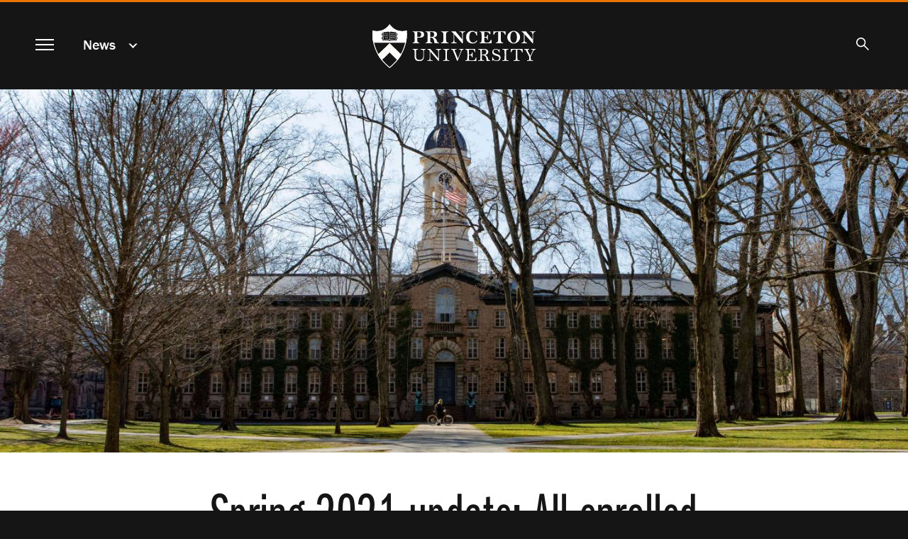

--- FILE ---
content_type: text/html; charset=UTF-8
request_url: https://www.princeton.edu/news/2020/11/24/spring-2021-update-all-enrolled-students-invited-campus
body_size: 16042
content:
<!DOCTYPE html>
<html lang="en" dir="ltr" prefix="og: https://ogp.me/ns#">
  <head>
    <meta charset="utf-8" />
<meta name="description" content="In a message to the University community, President Eisgruber writes that safety depends on vigilant compliance with public health guidance; most instruction will remain online." />
<link rel="canonical" href="https://www.princeton.edu/news/2020/11/24/spring-2021-update-all-enrolled-students-invited-campus" />
<meta property="og:site_name" content="Princeton University" />
<meta property="og:type" content="article" />
<meta property="og:url" content="https://www.princeton.edu/news/2020/11/24/spring-2021-update-all-enrolled-students-invited-campus" />
<meta property="og:title" content="Spring 2021 update: All enrolled students invited to campus" />
<meta property="og:description" content="In a message to the University community, President Eisgruber writes that safety depends on vigilant compliance with public health guidance; most instruction will remain online." />
<meta property="og:image" content="https://www.princeton.edu/sites/default/files/styles/scale_1440/public/images/2020/11/20200318_Campus_Life_COVID-19_DJA_001.jpg?itok=xHdnEvQS" />
<meta property="og:image:alt" content="a bicyclist rides by Nassau Hall in spring" />
<meta property="fb:app_id" content="238312316239555" />
<meta name="twitter:card" content="summary_large_image" />
<meta name="twitter:description" content="In a message to the University community, President Eisgruber writes that safety depends on vigilant compliance with public health guidance; most instruction will remain online." />
<meta name="twitter:site" content="@Princeton" />
<meta name="twitter:title" content="Spring 2021 update: All enrolled students invited to campus" />
<meta name="twitter:image" content="https://www.princeton.edu/sites/default/files/styles/scale_1440/public/images/2020/11/20200318_Campus_Life_COVID-19_DJA_001.jpg?itok=xHdnEvQS" />
<meta name="twitter:image:alt" content="a bicyclist rides by Nassau Hall in spring" />
<meta name="google-site-verification" content="B6i7aTvWeIZCk1-Ntnn_Lkyf37sREVxxkY6p3gdHucY" />
<meta name="Generator" content="Drupal 10 (https://www.drupal.org)" />
<meta name="MobileOptimized" content="width" />
<meta name="HandheldFriendly" content="true" />
<meta name="viewport" content="width=device-width, initial-scale=1.0" />
<link rel="apple-touch-icon" href="/themes/custom/hobbes/icons/apple-touch-icon.png" />
<link rel="icon" type="image/png" href="/themes/custom/hobbes/icons/favicon-16x16.png" sizes="16x16" />
<link rel="icon" type="image/png" href="/themes/custom/hobbes/icons/favicon-32x32.png" sizes="32x32" />
<link rel="icon" type="image/png" href="/themes/custom/hobbes/icons/favicon-96x96.png" sizes="96x96" />
<link rel="icon" type="image/png" href="/themes/custom/hobbes/icons/favicon-196x196.png" sizes="196x196" />
<link rel="manifest" href="/themes/custom/hobbes/icons/manifest.json" />
<link rel="mask-icon" href="/themes/custom/hobbes/icons/safari-pinned-tab.svg" color="#e77500" />
<meta name="msapplication-config" content="/themes/custom/hobbes/icons/browserconfig.xml" />
<meta name="theme-color" content="#ffffff" />
<link rel="icon" href="/profiles/contrib/lightning/favicon.ico" type="image/vnd.microsoft.icon" />

    <title>Spring 2021 update: All enrolled students invited to campus</title>
    <link rel="stylesheet" media="all" href="/sites/default/files/css/css_r0of7MbOgJUl0YzRyk4ztQIdmQ_6RaC-mP7zDLvVueI.css?delta=0&amp;language=en&amp;theme=hobbes&amp;include=eJwljFEOwjAMxS5UliNN6fqAQNpUSTvY7UHbj39seTMHFZ-ddeEXfxPakHGsqBmFNu5DrKWn5Yygh1pmTSrt3ad3C5BKdvYjxREDlTIH0i4Fdh3Wu0ALOaJbC9lxO-U_wSfo5FKtTMUPXi01iQ" />
<link rel="stylesheet" media="all" href="https://use.typekit.net/stk8lop.css" />
<link rel="stylesheet" media="all" href="/sites/default/files/css/css_COPb8rH6e9lhckov4Z1nQQ91I-C_KlkdYPomvU8OeIs.css?delta=2&amp;language=en&amp;theme=hobbes&amp;include=eJwljFEOwjAMxS5UliNN6fqAQNpUSTvY7UHbj39seTMHFZ-ddeEXfxPakHGsqBmFNu5DrKWn5Yygh1pmTSrt3ad3C5BKdvYjxREDlTIH0i4Fdh3Wu0ALOaJbC9lxO-U_wSfo5FKtTMUPXi01iQ" />

    <script type="application/json" data-drupal-selector="drupal-settings-json">{"path":{"baseUrl":"\/","pathPrefix":"","currentPath":"node\/239306","currentPathIsAdmin":false,"isFront":false,"currentLanguage":"en"},"pluralDelimiter":"\u0003","gtag":{"tagId":"G-92L6B9PQCG","consentMode":false,"otherIds":[],"events":[],"additionalConfigInfo":{"Audience":"n\/a","Page Level":"5","Content Type":"news","News Tag -- category":"\u003Ca href=\u0022\/taxonomy\/term\/1896\u0022 hreflang=\u0022en\u0022\u003EUniversity News\u003C\/a\u003E","News tag -- person":"\u003Ca href=\u0022\/taxonomy\/term\/961\u0022 hreflang=\u0022en\u0022\u003EAlumni\u003C\/a\u003E, \u003Ca href=\u0022\/taxonomy\/term\/951\u0022 hreflang=\u0022en\u0022\u003EFaculty\u003C\/a\u003E, \u003Ca href=\u0022\/taxonomy\/term\/956\u0022 hreflang=\u0022en\u0022\u003EStaff\u003C\/a\u003E, \u003Ca href=\u0022\/taxonomy\/term\/966\u0022 hreflang=\u0022en\u0022\u003EStudents\u003C\/a\u003E"}},"suppressDeprecationErrors":true,"ajaxPageState":{"libraries":"eJxdjlEOgzAMQy9UyJFQSr0uozQVCWzs9EMgfvZj6Vm2ZVQX3wfMEYlGbi5aQ1bNBYNzpnzIP_f84k94aowwioW_-w0Vb-t4cRkLbm-TBA1F6tTWpamBpIoH280xU2RDOCPXh-EhKIkWWNNqsqG7-psc03RqP2taC349rkga","theme":"hobbes","theme_token":null},"ajaxTrustedUrl":[],"linkpurpose":{"domain":"https:\/\/www.princeton.edu","roots":"main, #block-hobbes-main-menu, #crumby-list","ignore":"#toolbar-administration a, #site-search .search-wrapper a","hideIcon":".share-icons a, .linklist a, .cta a, #block-hobbes-main-menu .spotlights a","purposeDocument":true,"purposeDocumentMessage":"Link downloads document","purposeDocumentIconType":"html","purposeDocumentIconPosition":"beforeend","purposeDownload":true,"purposeDownloadMessage":"Link downloads file","purposeDownloadIconType":"html","purposeDownloadIconPosition":"beforeend","purposeApp":true,"purposeAppMessage":"Link opens app","purposeAppIconType":"html","purposeAppIconPosition":"beforeend","purposeExternal":true,"purposeExternalMessage":"Link is external","purposeExternalIconType":"html","purposeExternalIconPosition":"beforeend","purposeMail":true,"purposeMailMessage":"Link sends email","purposeMailIconType":"html","purposeMailIconPosition":"beforeend","purposeTel":true,"purposeTelMessage":"Link opens phone app","purposeTelIconType":"html","purposeTelIconPosition":"beforeend","purposeNewWindow":true,"purposeNewWindowMessage":"Link opens in new window","purposeNewWindowIconType":"html","purposeNewWindowIconPosition":"beforeend","css_url":"\/modules\/contrib\/linkpurpose"},"user":{"uid":0,"permissionsHash":"d3046de2bb3b07fd0d45162621d6a9a697057d57c445c9c7a38c94270a44eff7"}}</script>
<script src="/sites/default/files/js/js_cwL_X19jgxkPTntZb7_kT-6DUoJt4mf1HIcKSY3VVng.js?scope=header&amp;delta=0&amp;language=en&amp;theme=hobbes&amp;include=eJxVyEsOgDAIANELoT2SoUoQJaUp9Xt63XTRzSRv2IyVpooc-A9w7xE3vGG1GMlDVHyfhkSXD1iqzErtnbKQgUra81GyOQVJUj9joiYP"></script>
<script src="/modules/contrib/google_tag/js/gtag.js?t4j3ls"></script>

    <meta name="google-site-verification" content="HCFMWeXbGYFnJTWfcWQmuHWebYmZPzueLOKf8RM09I4" />
      <link rel="alternate" type="application/rss+xml" title="Princeton University News" href="/feed/" />
      <link rel="alternate" type="application/rss+xml" title="Princeton Research News" href="/feed/research/" />
      <link rel="alternate" type="application/rss+xml" title="Princeton Public Events" href="/feed/events/" />
  </head>
  <body class="node-239306 path-node page-node-type-news nojs" data-scroll='body' data-resize='body'>
    <a href="#main-content" id="skip-link" class="visually-hidden focusable button skip-link">
      Skip to main content
    </a>
    
      <div class="dialog-off-canvas-main-canvas" data-off-canvas-main-canvas>
    <div data-sticky-container class="header-sticky-container">
  <header data-sticky data-options="marginTop:0;" data-sticky-on="small" class="clearfix page-header" style="width:100%" data-top-anchor="main:top">
    <div class="contents">
      <div class="block-hobbes-branding">
                      <a href="/" title="Home" rel="home" class="site-logo">
              <span class="show-for-sr">Princeton University</span>
            </a>
                  </div>
        <nav aria-label="Main">
          <button id="menutoggle" aria-haspopup="dialog" class="toggle-main-menu menutoggle">
            <span></span><span></span><span></span><span></span>
            <span class="show-for-sr">Menu</span>
          </button>
        </nav>
                          <nav  id="block-news" data-block-plugin-id="menu_block:news" class="menu--news block--a-href-news-data-drupal-link-system-pathnewsnews-a crumby-section" aria-label="section">
        <div class="parent-link"><a href="/news" data-drupal-link-system-path="news">News</a></div>
    <button id="crumby-toggle" aria-expanded="false">
      <span class='chevron-wrapper'><span class='transparent'>News</span><span class='visually-hidden'>Submenu</span></span><span class='toggle-chevron'></span>
    </button>
      
        
      <ul id="crumby-list">
              <li>
                      <a href="/news" data-drupal-link-system-path="news">All Stories</a>
                            </li>
            </ul>
  


    </nav>

          
                        <div id="search-bar">
          <button aria-expanded="false" id="search-toggle"><span class="search-icon"><span class="show-for-sr">Search</span></span></button>
          <form action="/search" method="GET" id="pu-header-search" accept-charset="UTF-8" hidden>
              <div class="js-form-item form-item js-form-type-search form-item-search js-form-item-search form-no-label">
                  <input data-drupal-selector="edit-search" autocomplete="off" placeholder="Search Princeton" type="text" id="header-search" name="search" value="" size="15" maxlength="128" class="form-search">
                  <label for="header-search" class="show-for-sr">Search Sites &amp; People</label>
                  <button class="close-button" aria-label="Close search" type="button">
                      <span aria-hidden="true">&times;</span>
                  </button>
              </div>
              <div data-drupal-selector="edit-actions" class="form-actions js-form-wrapper form-wrapper" id="header-edit-actions">
                  <input data-drupal-selector="header-edit-submit" type="submit" id="header-edit-submit" value="Submit search" class="button js-form-submit form-submit">
              </div>
          </form>
        </div>

              </div>
  </header>
</div>


<main id="main" class="main node-spring-2021-update-all-enrolled-students-invited-to-campus">
  <a name="main-content" id="main-content"></a>
    <section class="clearfix">
        <div data-drupal-messages-fallback class="hidden"></div>
<div id="block-hobbes-content" data-block-plugin-id="system_main_block" class="block__wrapper">
  
    
      


  
<article class="node node--type-news node--view-mode-full no-early-offsets">
              <div class="no-overlay">
            <div class="hero image-cover-container crop-middle">
              
            <div class="field field--name-field-news-cover-image field--type-entity-reference field--label-hidden field__item"><div class="view-mode-cover-image media media-image"><div class="field field--name-image field--type-image field--label-hidden field__item" data-mid="151411"><img loading="eager" srcset="/sites/default/files/styles/third_1x_crop/public/images/2020/11/20200318_Campus_Life_COVID-19_DJA_001.jpg?itok=q40bONii 640w, /sites/default/files/styles/half_1x_crop/public/images/2020/11/20200318_Campus_Life_COVID-19_DJA_001.jpg?itok=cOY4oMvJ 960w, /sites/default/files/styles/half_16_9_1440/public/images/2020/11/20200318_Campus_Life_COVID-19_DJA_001.jpg?itok=qxS5MLVr 1440w, /sites/default/files/styles/1x_full_2x_half_crop/public/images/2020/11/20200318_Campus_Life_COVID-19_DJA_001.jpg?itok=AlRKz8o1 1920w, /sites/default/files/styles/crop_2048_ipad/public/images/2020/11/20200318_Campus_Life_COVID-19_DJA_001.jpg?itok=s4KsYdB6 2048w, /sites/default/files/styles/full_2x_crop/public/images/2020/11/20200318_Campus_Life_COVID-19_DJA_001.jpg?itok=ve6dB4M8 2880w" sizes="100vw" width="1920" height="1080" src="/sites/default/files/styles/1x_full_2x_half_crop/public/images/2020/11/20200318_Campus_Life_COVID-19_DJA_001.jpg?itok=AlRKz8o1" alt="a bicyclist rides by Nassau Hall in spring" /></div></div></div>
      
            </div>
          <div class="contents headline">
            <h1 class='balance-text'>
              <span>Spring 2021 update: All enrolled students invited to campus</span>

            </h1>
          </div>
        </div>
      
  <div class="news-content content-container" id="news-content">

    <div class="share-icons">
        <a class="sharebox facebook" href="https://www.facebook.com/sharer/sharer.php?u=https%3A%2F%2Fwww.princeton.edu%2Fnews%2F2020%2F11%2F24%2Fspring-2021-update-all-enrolled-students-invited-campus"><span class="show-for-sr">Share on Facebook</span></a>
        <a class="sharebox twitter" href="https://www.twitter.com/share?url=https%3A%2F%2Fwww.princeton.edu%2Fnews%2F2020%2F11%2F24%2Fspring-2021-update-all-enrolled-students-invited-campus"><span class="show-for-sr">Share on Twitter</span></a>
        <a class="sharebox linkedin" href="https://www.linkedin.com/shareArticle?url=https%3A%2F%2Fwww.princeton.edu%2Fnews%2F2020%2F11%2F24%2Fspring-2021-update-all-enrolled-students-invited-campus"><span class="show-for-sr">Share on LinkedIn</span></a>
        <a class="sharebox email" href="mailto:?subject=Princeton%20News:%20Spring%202021%20update%3A%20All%20enrolled%20students%20invited%20to%20campus&amp;body=Read%20more%20at%20https%3A%2F%2Fwww.princeton.edu%2Fnews%2F2020%2F11%2F24%2Fspring-2021-update-all-enrolled-students-invited-campus"><span class="show-for-sr">Email</span></a>
        <a class="sharebox print" href="javascript:window.print()"><span class="show-for-sr">Print</span></a>
    </div>


    <div class="news-top">
          <div class="byline"><em>By </em> the Office of Communications  on 
            Nov. 24, 2020, 12:06 p.m.
       </div>
      
              <div class="cover-caption">
          <div class="view-mode-caption-and-credit media media-image"><div class="image-caption"><div class="field field--name-field-media-caption field--type-text-long field--label-hidden field__item"><p>Nassau Hall</p></div><div class="image-byline"><div class="field field--name-field-byline-prefix field--type-string field--label-hidden field__item">Photo by</div><div class="field field--name-field-byline field--type-entity-reference field--label-hidden field__items"><div class="field__item"><div><div class="field field--name-name field--type-string field--label-hidden field__item">Denise Applewhite, Office of Communications</div></div></div></div></div></div></div>
        </div>
          </div>

    <div class="node__content">
      
      
            <div class="field field--name-field-news-body field--type-text-long field--label-hidden field__item"><p><span>In a message to the University community, President Eisgruber writes that safety depends on vigilant compliance with public health guidance; most instruction will remain online</span></p>

<p><span><span>Dear Princetonians,</span></span></p>

<p><span><span>I write with an update about Princeton’s spring semester. During the fall term, we cultivated strong public health norms and practices on the Princeton campus; monitored and learned from experiences with the virus at Princeton and elsewhere; and established an on-campus testing laboratory. In light of that work, we have concluded that, if we test the campus population regularly, and if everyone on campus rigorously adheres to public health guidance about masking, social distancing and other practices, we can welcome a far greater number of students back to Princeton.</span></span></p>

<p><span><span>We will accordingly invite all enrolled undergraduate students to campus for the spring semester. We will also, however, continue to support remote learning for anyone who chooses it. This invitation is in addition to the existing accommodations for our graduate students, many of whom we were able to welcome back to campus in the fall.</span></span><br>
<br>
<span><span>As our undergraduates consider whether to opt for a residential or a remote experience this spring, we encourage them to think carefully about the special responsibilities and conditions associated with participating in our residential community while the pandemic continues.</span></span></p>

<p><span><span>COVID-19 infection rates in the United States, and in New Jersey, are high and rising at the moment. At the same time, we know more today than we did over the summer about what actions we can take individually and collectively to keep our community as secure as possible. The safety of our campus, and the communities around it, will depend on vigilant compliance with public health guidance.</span></span></p>

<p><span><span>Protecting our individual and collective well-being will require the commitment and cooperation of everyone who elects to come to campus in the spring. We want to make sure that all of our students appreciate the challenges associated with residential life during a pandemic. A choice to return to campus is a choice to accept limitations and take on new responsibilities. For example:</span></span></p>

<ul>
	<li><span><span>Most instruction will remain online even for those undergraduates who reside on or proximate to campus. Classes with an in-person component will be offered in “hybrid” format, meaning that every class will be available in an online format to students studying at Princeton or remotely.</span></span><br>
	&nbsp;</li>
	<li><span><span>Masking and social distancing requirements will apply throughout campus.</span></span><br>
	&nbsp;</li>
	<li><span><span>All undergraduate students residing on campus or in the Princeton area will be required to participate in the University’s coronavirus testing program and to comply strictly with all instructions related to contact tracing, quarantine and isolation.</span></span><br>
	&nbsp;</li>
	<li><span><span>Parties and most other social gatherings will be prohibited.</span></span><br>
	&nbsp;</li>
	<li><span><span>Undergraduate students will be prohibited from hosting visitors and will be restricted from traveling.</span></span><br>
	&nbsp;</li>
	<li><span><span>All returning undergraduates, including those from New Jersey, will be required to quarantine upon arrival to campus.</span></span><br>
	&nbsp;</li>
	<li><span><span>To reduce the risk of spread within dormitories, we will house students on a one-to-a-bedroom basis. Depending on demand, some students may be housed proximate to campus rather than on it.</span></span><br>
	&nbsp;</li>
	<li><span><span>We may have to “lock down” all or part of the campus for extended periods because of high infection rates at the University or in the surrounding community.</span></span></li>
</ul>

<p><span><span>We expect that restrictions will have to be especially tight as we begin the term in February, when we anticipate that infection rates in the country and in New Jersey will remain high and when the weather will limit outdoor interactions. We hope, but cannot guarantee, that there will be opportunities to increase interaction, and to phase in more activities, as the term progresses.</span></span></p>

<p><span><span>We know that undergraduates and their families will have many questions. Some answers can be found on our <a href="https://spring2021.princeton.edu/">Spring 2021 website</a>. In addition, Dean Jill Dolan and Vice President Rochelle Calhoun will be sending out additional information later today and hosting online town halls next week to answer your questions directly.</span></span></p>

<p><span><span>Though we now believe that our preparatory planning, policies and testing capacity will enable us to mitigate the risk of the pandemic appropriately, we recognize that the situation around us may get worse. We will continue to monitor developments related to the pandemic, including public health guidance and state regulations. We will be in touch if they require any changes to our plans.</span></span></p>

<p><span><span>This pandemic has already exacted a heavy toll on our society, including on many Princeton families. Before closing, I want to express my sympathy to all of you who have lost friends or family members to this disease, who are struggling with it yourselves or who know others who are doing so.</span></span></p>

<p><span><span>I want to express once again my gratitude to all the Princetonians — students and their families, faculty, staff and alumni — who have collaborated to address the special challenges of this year. Many people at this University have worked hard both to support online instruction and to give students the option of a semester in residence. I recognize that, even with this herculean effort, our students are confronting a very imperfect choice between remote learning and a highly constrained on-campus experience. </span></span></p>

<p><span><span>All of us look forward to a time, perhaps as soon as next fall, when vaccines again make it possible to offer a fuller version of Princeton’s residential education. In the meantime, we encourage students and their families to consider carefully which option for the coming semester is best for them; we will support our students however they choose to continue their studies.</span></span></p>

<p><span><span>With best wishes for a happy, and safe, Thanksgiving,</span></span></p>

<p><span><span><span><span>Christopher L. Eisgruber</span></span></span></span></p>


<figure class="view-mode-full-width media media-video overlay-or-caption video-preroll video-caption-under"><div class="video-button-wrapper"><button class="video-cover-container play-this-video invert"><div class="button-image" aria-hidden="true"><div class="field field--name-field-media-video-cover-image field--type-image field--label-hidden field__item"><img loading="lazy" srcset="/sites/default/files/styles/half_1x_crop/public/images/2020/11/CLE-still.jpg?itok=PE5L6SAp 960w, /sites/default/files/styles/half_16_9_1440/public/images/2020/11/CLE-still.jpg?itok=_siS2qSu 1440w, /sites/default/files/styles/half_2x/public/images/2020/11/CLE-still.jpg?itok=9cB1PJPx 1920w" sizes="(min-width:1440px) 1000px, 100vw" width="1440" height="810" src="/sites/default/files/styles/half_16_9_1440/public/images/2020/11/CLE-still.jpg?itok=_siS2qSu" alt="President Eisgruber speaks about plans for Spring 2021"></div></div><div class="play-this-video-content"><span class="visually-hidden">Play video: </span><div class="field field--name-name field--type-string field--label-hidden field__item">President Eisgruber announces plan for spring semester 2021</div></div></button><div class="video-wrapper"><div class="field field--name-field-media-video-embed-field field--type-video-embed-field field--label-hidden field__item"><div class="video-embed-field-provider-vimeo video-embed-field-responsive-video"><div class="vimeo-async video-async" id="httpsplayervimeocomvideo481262144" data-vimeo-url="https://player.vimeo.com/video/481262144" data-vimeo-color="ed6d0b" data-vimeo-byline="0" data-vimeo-portrait="0"></div><a class="if-no-js" href="https://player.vimeo.com/video/481262144">Play video: </a></div></div></div><figcaption class="image-caption"><div class="field field--name-field-media-caption field--type-text-long field--label-hidden field__item"><div><div><div><div><div><div><div><div><div><div><div><div>President Christopher L. Eisgruber announces plan to invite all enrolled graduate and undergraduate students to campus for the spring semester 2021 while requiring they adhere to all public health principles and guidelines.</div></div></div></div></div></div></div></div></div></div></div></div></div><div class="image-byline"><div class="field field--name-field-byline-freeform field--type-string field--label-hidden field__item">Video by Danielle Alio and Denielle Avila, Office of Communications</div></div></figcaption></div></figure>


</div>
      
    </div>
  </div>
</article>

    <div class="views-element-container"><div class="newsgrid">
    <div class="story-package views-view-grid notag js-view-dom-id-911e04b47b5549879b5fc1f6577185835114e58297388f7189cc71d02871520b">
        
        
        

                    <header>
<h2 class="padme">University response to COVID-19</h2>
<div class="footer">
    <a class="button" href="/news">View All News</a>
</div>
</header>

        
        
        

            <div class="news-run item views-row">  

<div class="crop-middle" data-equalizer-watch><a href="/news/2021/02/10/community-advocates-program-promotes-public-health-expectations-campus"><div aria-hidden="true"><div class="field field--name-field-news-cover-image field--type-entity-reference field--label-hidden field__item"><div class="view-mode-captionless-small media media-image"><div class="field field--name-image field--type-image field--label-hidden field__item" data-mid="152651"><img loading="lazy" srcset="/sites/default/files/styles/third_1x_crop/public/images/2021/02/20210203_153249%5B2%5D.jpg?itok=iif9YxS- 640w, /sites/default/files/styles/half_1x_crop/public/images/2021/02/20210203_153249%5B2%5D.jpg?itok=gTI-M2YT 960w" sizes="(min-width:22.5em) 33.333vw, (min-width:120em) 25vw, 100vw" width="960" height="540" src="/sites/default/files/styles/half_1x_crop/public/images/2021/02/20210203_153249%5B2%5D.jpg?itok=gTI-M2YT" alt="Community Advocates standing on sidewalk in front of Forbes College. " /></div></div></div></div><div class="contents"><h3><span>Community Advocates Program promotes public health expectations on campus</span></h3></div></a></div>
</div>
    <div class="news-run item views-row">  

<div class="crop-middle" data-equalizer-watch><a href="/news/2021/01/29/beyond-ventilators-princeton-engineers-design-build-and-program-noninvasive"><div aria-hidden="true"><div class="field field--name-field-news-cover-image field--type-entity-reference field--label-hidden field__item"><div class="view-mode-captionless-small media media-image"><div class="field field--name-image field--type-image field--label-hidden field__item" data-mid="152191"><img loading="lazy" srcset="/sites/default/files/styles/third_1x_crop/public/images/2021/01/img_9369_2.jpg?itok=mkmeqpM6 640w, /sites/default/files/styles/half_1x_crop/public/images/2021/01/img_9369_2.jpg?itok=gBHpz9hS 960w" sizes="(min-width:22.5em) 33.333vw, (min-width:120em) 25vw, 100vw" width="960" height="540" src="/sites/default/files/styles/half_1x_crop/public/images/2021/01/img_9369_2.jpg?itok=gBHpz9hS" alt="A professor and a row of machines" /></div></div></div></div><div class="contents"><h3><span>Beyond ventilators: Princeton engineers design, build and program a noninvasive breathing system for COVID-19 patients</span></h3></div></a></div>
</div>
    <div class="news-run item views-row">  

<div class="crop-bottom" data-equalizer-watch><a href="/news/2021/01/26/engineering-and-artificial-intelligence-combine-safeguard-covid-19-patients"><div aria-hidden="true"><div class="field field--name-field-news-cover-image field--type-entity-reference field--label-hidden field__item"><div class="view-mode-captionless-small media media-image"><div class="field field--name-image field--type-image field--label-hidden field__item" data-mid="152111"><img loading="lazy" srcset="/sites/default/files/styles/third_1x_crop/public/images/2021/01/TomZajdel090820_0017-ventilator-16X9-for-web.jpg?itok=Lwend0dV 640w, /sites/default/files/styles/half_1x_crop/public/images/2021/01/TomZajdel090820_0017-ventilator-16X9-for-web.jpg?itok=E6fR6ddd 960w" sizes="(min-width:22.5em) 33.333vw, (min-width:120em) 25vw, 100vw" width="960" height="540" src="/sites/default/files/styles/half_1x_crop/public/images/2021/01/TomZajdel090820_0017-ventilator-16X9-for-web.jpg?itok=E6fR6ddd" alt="Ventilator prototype" /></div></div></div></div><div class="contents"><h3><span>Engineering and artificial intelligence combine to safeguard COVID-19 patients</span></h3></div></a></div>
</div>
    <div class="news-run item views-row">  

<div class="crop-middle" data-equalizer-watch><a href="/news/2021/01/22/university-focuses-health-and-safety-undergraduates-return-campus"><div aria-hidden="true"><div class="field field--name-field-news-cover-image field--type-entity-reference field--label-hidden field__item"><div class="view-mode-captionless-small media media-image"><div class="field field--name-image field--type-image field--label-hidden field__item" data-mid="152086"><img loading="lazy" srcset="/sites/default/files/styles/third_1x_crop/public/images/2021/01/20210117_Covid_MoveIn_DJA_143.jpg?itok=jvJf1J05 640w, /sites/default/files/styles/half_1x_crop/public/images/2021/01/20210117_Covid_MoveIn_DJA_143.jpg?itok=MqCMBuYR 960w" sizes="(min-width:22.5em) 33.333vw, (min-width:120em) 25vw, 100vw" width="960" height="540" src="/sites/default/files/styles/half_1x_crop/public/images/2021/01/20210117_Covid_MoveIn_DJA_143.jpg?itok=MqCMBuYR" alt="A student moves boxes of belongings onto campus" /></div></div></div></div><div class="contents"><h3><span>University focuses on health and safety as undergraduates return to campus</span></h3></div></a></div>
</div>
    <div class="news-run item views-row">  

<div class="crop-middle" data-equalizer-watch><a href="/news/2021/01/13/princeton-playbook-public-health-campaign-aims-limit-spread-covid-19-campus"><div aria-hidden="true"><div class="field field--name-field-news-cover-image field--type-entity-reference field--label-hidden field__item"><div class="media"><div class="field field--name-field-media-video-cover-image field--type-image field--label-hidden field__item"><img loading="lazy" srcset="/sites/default/files/styles/third_1x_crop/public/images/2021/01/Playbook_video_still.jpg?itok=Pd02j4_E 640w, /sites/default/files/styles/half_1x_crop/public/images/2021/01/Playbook_video_still.jpg?itok=Qrpu5xrw 960w" sizes="(min-width:22.5em) 33.333vw, (min-width:120em) 25vw, 100vw" width="960" height="540" src="/sites/default/files/styles/half_1x_crop/public/images/2021/01/Playbook_video_still.jpg?itok=Qrpu5xrw" alt="Princeton Playbook logo with Princeton on pennant" /></div></div></div></div><div class="contents"><h3><span>Princeton Playbook public health campaign aims to limit spread of COVID-19 on campus</span></h3></div></a></div>
</div>
    <div class="news-run item views-row">  

<div class="crop-middle" data-equalizer-watch><a href="/news/2021/01/08/university-will-support-covid-19-vaccine-efforts-hosting-clinics-campus-community"><div aria-hidden="true"><div class="field field--name-field-news-cover-image field--type-entity-reference field--label-hidden field__item"><div class="view-mode-captionless-small media media-image"><div class="field field--name-image field--type-image field--label-hidden field__item" data-mid="146876"><img loading="lazy" srcset="/sites/default/files/styles/third_1x_crop/public/images/2020/03/COVID%E2%80%9419.png?itok=zOyDJSzF 640w, /sites/default/files/styles/half_1x_crop/public/images/2020/03/COVID%E2%80%9419.png?itok=ZhVsGQZv 960w" sizes="(min-width:22.5em) 33.333vw, (min-width:120em) 25vw, 100vw" width="960" height="540" src="/sites/default/files/styles/half_1x_crop/public/images/2020/03/COVID%E2%80%9419.png?itok=ZhVsGQZv" alt="Words &quot;COVID-19&quot; and map of world" /></div></div></div></div><div class="contents"><h3><span>University will support COVID-19 vaccine efforts by hosting clinics for campus community </span></h3></div></a></div>
</div>
    <div class="news-run item views-row">  

<div class="crop-middle" data-equalizer-watch><a href="/news/2020/12/07/pandemic-princeton-graduate-students-and-faculty-raced-create-innovative"><div aria-hidden="true"><div class="field field--name-field-news-cover-image field--type-entity-reference field--label-hidden field__item"><div class="view-mode-captionless-small media media-image"><div class="field field--name-image field--type-image field--label-hidden field__item" data-mid="151496"><img loading="lazy" srcset="/sites/default/files/styles/third_1x_crop/public/images/2020/12/PPE_nurses_composite.jpg?itok=8D3qvqk4 640w, /sites/default/files/styles/half_1x_crop/public/images/2020/12/PPE_nurses_composite.jpg?itok=8QihNKCQ 960w" sizes="(min-width:22.5em) 33.333vw, (min-width:120em) 25vw, 100vw" width="960" height="540" src="/sites/default/files/styles/half_1x_crop/public/images/2020/12/PPE_nurses_composite.jpg?itok=8QihNKCQ" alt="Nurses wear innovative PPE" /></div></div></div></div><div class="contents"><h3><span>In pandemic, Princeton graduate students and faculty raced to create innovative protections for hospital staff</span></h3></div></a></div>
</div>
    <div class="news-run item views-row">  

<div class="crop-bottom" data-equalizer-watch><a href="/news/2020/11/23/princeton-university-will-open-covid-19-testing-laboratory-campus-community"><div aria-hidden="true"><div class="field field--name-field-news-cover-image field--type-entity-reference field--label-hidden field__item"><div class="view-mode-captionless-small media media-image"><div class="field field--name-image field--type-image field--label-hidden field__item" data-mid="151381"><img loading="lazy" srcset="/sites/default/files/styles/third_1x_crop/public/images/2020/11/20201119_Covid_test_lab_DJA_126.jpg?itok=4hzM5yGQ 640w, /sites/default/files/styles/half_1x_crop/public/images/2020/11/20201119_Covid_test_lab_DJA_126.jpg?itok=KypVnFOx 960w" sizes="(min-width:22.5em) 33.333vw, (min-width:120em) 25vw, 100vw" width="960" height="540" src="/sites/default/files/styles/half_1x_crop/public/images/2020/11/20201119_Covid_test_lab_DJA_126.jpg?itok=KypVnFOx" alt="test tubes in blue light" /></div></div></div></div><div class="contents"><h3><span>Princeton University will open COVID-19 testing laboratory for campus community </span></h3></div></a></div>
</div>
    <div class="news-run item views-row">  

<div class="crop-middle" data-equalizer-watch><a href="/news/2020/11/20/graduate-school-expands-sixth-year-funding-program-support-phd-students-during"><div aria-hidden="true"><div class="field field--name-field-news-cover-image field--type-entity-reference field--label-hidden field__item"><div class="view-mode-captionless-small media media-image"><div class="field field--name-image field--type-image field--label-hidden field__item" data-mid="137771"><img loading="lazy" srcset="/sites/default/files/styles/third_1x_crop/public/images/2019/06/20130114_CL_Arches_GradCollege_DJA_125.jpg?itok=CfLH_ZA_ 640w, /sites/default/files/styles/half_1x_crop/public/images/2019/06/20130114_CL_Arches_GradCollege_DJA_125.jpg?itok=2wj7Q3Td 960w" sizes="(min-width:22.5em) 33.333vw, (min-width:120em) 25vw, 100vw" width="960" height="540" src="/sites/default/files/styles/half_1x_crop/public/images/2019/06/20130114_CL_Arches_GradCollege_DJA_125.jpg?itok=2wj7Q3Td" alt="Tower of graduate school against a blue sky" /></div></div></div></div><div class="contents"><h3><span>Graduate School expands sixth-year funding program to support Ph.D. students during the pandemic</span></h3></div></a></div>
</div>
    <div class="news-run item views-row">  

<div class="crop-top" data-equalizer-watch><a href="/news/2020/10/16/campus-advocates-will-help-promote-university-health-and-safety-guidelines"><div aria-hidden="true"><div class="field field--name-field-news-cover-image field--type-entity-reference field--label-hidden field__item"><div class="view-mode-captionless-small media media-image"><div class="field field--name-image field--type-image field--label-hidden field__item" data-mid="151006"><img loading="lazy" srcset="/sites/default/files/styles/third_1x_crop/public/images/2020/10/20201013_Campus_Advocates_DJA_012.jpg?itok=tq13dOYV 640w, /sites/default/files/styles/half_1x_crop/public/images/2020/10/20201013_Campus_Advocates_DJA_012.jpg?itok=WnvsGCGV 960w" sizes="(min-width:22.5em) 33.333vw, (min-width:120em) 25vw, 100vw" width="960" height="540" src="/sites/default/files/styles/half_1x_crop/public/images/2020/10/20201013_Campus_Advocates_DJA_012.jpg?itok=WnvsGCGV" alt="Organizers stand near the information table at Frist" /></div></div></div></div><div class="contents"><h3><span>Campus Advocates will help promote University health and safety guidelines </span></h3></div></a></div>
</div>
    <div class="news-run item views-row">  

<div class="crop-top" data-equalizer-watch><a href="/news/2020/09/22/princeton-researchers-report-high-level-compliance-campus-health-and-safety"><div aria-hidden="true"><div class="field field--name-field-news-cover-image field--type-entity-reference field--label-hidden field__item"><div class="view-mode-captionless-small media media-image"><div class="field field--name-image field--type-image field--label-hidden field__item" data-mid="150701"><img loading="lazy" srcset="/sites/default/files/styles/third_1x_crop/public/images/2020/09/2020_Research-resumption_DSCF3687_TRjpg-1.jpg?itok=b16yt1Nl 640w, /sites/default/files/styles/half_1x_crop/public/images/2020/09/2020_Research-resumption_DSCF3687_TRjpg-1.jpg?itok=4QMRTV-S 960w" sizes="(min-width:22.5em) 33.333vw, (min-width:120em) 25vw, 100vw" width="960" height="540" src="/sites/default/files/styles/half_1x_crop/public/images/2020/09/2020_Research-resumption_DSCF3687_TRjpg-1.jpg?itok=4QMRTV-S" alt="A researcher works in a lab" /></div></div></div></div><div class="contents"><h3><span>Princeton researchers report high level of compliance with on-campus health and safety protocols</span></h3></div></a></div>
</div>
    <div class="news-run item views-row">  

<div class="crop-middle" data-equalizer-watch><a href="/news/2020/09/02/university-completes-first-week-asymptomatic-testing-protocol-reassuring-initial"><div aria-hidden="true"><div class="field field--name-field-news-cover-image field--type-entity-reference field--label-hidden field__item"><div class="view-mode-captionless-small media media-image"><div class="field field--name-image field--type-image field--label-hidden field__item" data-mid="150301"><img loading="lazy" srcset="/sites/default/files/styles/third_1x_crop/public/images/2020/09/20200825_Covid19-test-site_DJA009.jpg?itok=9uuEOs-X 640w, /sites/default/files/styles/half_1x_crop/public/images/2020/09/20200825_Covid19-test-site_DJA009.jpg?itok=79Qc13d8 960w" sizes="(min-width:22.5em) 33.333vw, (min-width:120em) 25vw, 100vw" width="960" height="540" src="/sites/default/files/styles/half_1x_crop/public/images/2020/09/20200825_Covid19-test-site_DJA009.jpg?itok=79Qc13d8" alt="Separated sections for private, safe COVID testing" /></div></div></div></div><div class="contents"><h3><span>University completes first week of asymptomatic testing protocol, ‘reassuring’ initial results support public health measures</span></h3></div></a></div>
</div>
    <div class="news-run item views-row">  

<div class="crop-middle" data-equalizer-watch><a href="/news/2020/08/18/university-launch-asymptomatic-covid-19-testing-protocol-campus-students-faculty"><div aria-hidden="true"><div class="field field--name-field-news-cover-image field--type-entity-reference field--label-hidden field__item"><div class="view-mode-captionless-small media media-image"><div class="field field--name-image field--type-image field--label-hidden field__item" data-mid="107696"><img loading="lazy" srcset="/sites/default/files/styles/third_1x_crop/public/images/2017/09/20170830_CL_HolderTowerRoof_Aerial__Campus_CF_0001_d.jpg?itok=0Ohi0E12 640w, /sites/default/files/styles/half_1x_crop/public/images/2017/09/20170830_CL_HolderTowerRoof_Aerial__Campus_CF_0001_d.jpg?itok=JCRKbB8v 960w" sizes="(min-width:22.5em) 33.333vw, (min-width:120em) 25vw, 100vw" width="960" height="540" src="/sites/default/files/styles/half_1x_crop/public/images/2017/09/20170830_CL_HolderTowerRoof_Aerial__Campus_CF_0001_d.jpg?itok=JCRKbB8v" alt="Aerial view of campus from Holder Tower" /></div></div></div></div><div class="contents"><h3><span>University to launch asymptomatic COVID-19 testing protocol for on-campus students, faculty, researchers, staff</span></h3></div></a></div>
</div>
    <div class="news-run item views-row">  

<div class="crop-middle" data-equalizer-watch><a href="/news/2020/08/07/fall-2020-update-undergraduate-education-be-fully-remote"><div aria-hidden="true"><div class="field field--name-field-news-cover-image field--type-entity-reference field--label-hidden field__item"><div class="view-mode-captionless-small media media-image"><div class="field field--name-image field--type-image field--label-hidden field__item" data-mid="149741"><img loading="lazy" srcset="/sites/default/files/styles/third_1x_crop/public/images/2020/07/20191024_CL_DJA_178.jpg?itok=jyIjmRIh 640w, /sites/default/files/styles/half_1x_crop/public/images/2020/07/20191024_CL_DJA_178.jpg?itok=ry9CYraH 960w" sizes="(min-width:22.5em) 33.333vw, (min-width:120em) 25vw, 100vw" width="960" height="540" src="/sites/default/files/styles/half_1x_crop/public/images/2020/07/20191024_CL_DJA_178.jpg?itok=ry9CYraH" alt="Nassau Hall in autumn" /></div></div></div></div><div class="contents"><h3><span>Fall 2020 update: Undergraduate education to be fully remote</span></h3></div></a></div>
</div>
    <div class="news-run item views-row">  

<div class="crop-middle" data-equalizer-watch><a href="/news/2020/07/06/princeton-announces-plan-fall-2020-guidelines-undergraduates-returning-campus"><div aria-hidden="true"><div class="field field--name-field-news-cover-image field--type-entity-reference field--label-hidden field__item"><div class="view-mode-captionless-small media media-image"><div class="field field--name-image field--type-image field--label-hidden field__item" data-mid="149676"><img loading="lazy" srcset="/sites/default/files/styles/third_1x_crop/public/images/2020/06/20191024_CL_DJA_179.jpg?itok=yi14wK-7 640w, /sites/default/files/styles/half_1x_crop/public/images/2020/06/20191024_CL_DJA_179.jpg?itok=QeRmvB6P 960w" sizes="(min-width:22.5em) 33.333vw, (min-width:120em) 25vw, 100vw" width="960" height="540" src="/sites/default/files/styles/half_1x_crop/public/images/2020/06/20191024_CL_DJA_179.jpg?itok=QeRmvB6P" alt="Oval with Points with fall foliage" /></div></div></div></div><div class="contents"><h3><span>Princeton announces plan for fall 2020, guidelines for undergraduates returning to campus</span></h3></div></a></div>
</div>
    <div class="news-run item views-row">  

<div class="crop-middle" data-equalizer-watch><a href="/news/2020/07/06/president-eisgrubers-message-university-community-about-2020-21-academic-year"><div aria-hidden="true"><div class="field field--name-field-news-cover-image field--type-entity-reference field--label-hidden field__item"><div class="view-mode-captionless-small media media-image"><div class="field field--name-image field--type-image field--label-hidden field__item" data-mid="149671"><img loading="lazy" srcset="/sites/default/files/styles/third_1x_crop/public/images/2020/06/20170816_CL_DJA_152%281%29.jpg?itok=gpw17y0Q 640w, /sites/default/files/styles/half_1x_crop/public/images/2020/06/20170816_CL_DJA_152%281%29.jpg?itok=9lswxakn 960w" sizes="(min-width:22.5em) 33.333vw, (min-width:120em) 25vw, 100vw" width="960" height="540" src="/sites/default/files/styles/half_1x_crop/public/images/2020/06/20170816_CL_DJA_152%281%29.jpg?itok=9lswxakn" alt="campus at twighlight" /></div></div></div></div><div class="contents"><h3><span>President Eisgruber’s message to University community about 2020-21 academic year</span></h3></div></a></div>
</div>
    <div class="news-run item views-row">  

<div class="crop-middle" data-equalizer-watch><a href="/news/2020/06/30/princeton-looks-toward-fall-decision-summer-sees-preliminary-phased-resumption"><div aria-hidden="true"><div class="field field--name-field-news-cover-image field--type-entity-reference field--label-hidden field__item"><div class="view-mode-captionless-small media media-image"><div class="field field--name-image field--type-image field--label-hidden field__item" data-mid="149661"><img loading="lazy" srcset="/sites/default/files/styles/third_1x_crop/public/images/2020/06/IMG_5210_crop.jpg?itok=7STVhoEe 640w, /sites/default/files/styles/half_1x_crop/public/images/2020/06/IMG_5210_crop.jpg?itok=_TWqsbLL 960w" sizes="(min-width:22.5em) 33.333vw, (min-width:120em) 25vw, 100vw" width="960" height="540" src="/sites/default/files/styles/half_1x_crop/public/images/2020/06/IMG_5210_crop.jpg?itok=_TWqsbLL" alt="Social distancing sign" /></div></div></div></div><div class="contents"><h3><span>As Princeton looks toward fall decision, summer sees preliminary phased resumption across the University</span></h3></div></a></div>
</div>
    <div class="news-run item views-row">  

<div class="crop-top" data-equalizer-watch><a href="/news/2020/06/25/contact-tracing-contactless-dining-over-40-working-groups-prepare-range"><div aria-hidden="true"><div class="field field--name-field-news-cover-image field--type-entity-reference field--label-hidden field__item"><div class="view-mode-captionless-small media media-image"><div class="field field--name-image field--type-image field--label-hidden field__item" data-mid="956"><img loading="lazy" srcset="/sites/default/files/styles/third_1x_crop/public/images/2017/03/hero-tiger-fall-leaves.jpg?itok=JaUJzrzW 640w, /sites/default/files/styles/half_1x_crop/public/images/2017/03/hero-tiger-fall-leaves.jpg?itok=e28Zcj1s 960w" sizes="(min-width:22.5em) 33.333vw, (min-width:120em) 25vw, 100vw" width="960" height="540" src="/sites/default/files/styles/half_1x_crop/public/images/2017/03/hero-tiger-fall-leaves.jpg?itok=e28Zcj1s" alt="Bronze tiger statue with fall leaves" /></div></div></div></div><div class="contents"><h3><span>From contact tracing to contactless dining: Over 40 working groups prepare for a range of possibilities for Princeton’s fall semester </span></h3></div></a></div>
</div>
    <div class="news-run item views-row">  

<div class="crop-middle" data-equalizer-watch><a href="/news/2020/06/18/light-challenges-presented-covid-19-princeton-suspends-undergraduate-standardized"><div aria-hidden="true"><div class="field field--name-field-news-cover-image field--type-entity-reference field--label-hidden field__item"><div class="view-mode-captionless-small media media-image"><div class="field field--name-image field--type-image field--label-hidden field__item" data-mid="105161"><img loading="lazy" srcset="/sites/default/files/styles/third_1x_crop/public/images/2017/08/20170613_CL_FlagDayNassauHall_CF_0106_d.jpg?itok=Okt5xrOM 640w, /sites/default/files/styles/half_1x_crop/public/images/2017/08/20170613_CL_FlagDayNassauHall_CF_0106_d.jpg?itok=j3LuRF3n 960w" sizes="(min-width:22.5em) 33.333vw, (min-width:120em) 25vw, 100vw" width="960" height="540" src="/sites/default/files/styles/half_1x_crop/public/images/2017/08/20170613_CL_FlagDayNassauHall_CF_0106_d.jpg?itok=j3LuRF3n" alt="Bikes parked outside of Morrison Hall" /></div></div></div></div><div class="contents"><h3><span>In light of challenges presented by COVID-19, Princeton suspends undergraduate standardized testing requirement and moves to one application deadline for the 2020-21 first-year admission cycle </span></h3></div></a></div>
</div>
    <div class="news-run item views-row">  

<div class="crop-middle" data-equalizer-watch><a href="/news/2020/05/20/dr-melissa-marks-named-next-director-medical-services-princetons-university-health"><div aria-hidden="true"><div class="field field--name-field-news-cover-image field--type-entity-reference field--label-hidden field__item"><div class="view-mode-captionless-small media media-image"><div class="field field--name-image field--type-image field--label-hidden field__item" data-mid="148406"><img loading="lazy" srcset="/sites/default/files/styles/third_1x_crop/public/images/2020/05/IMG_9150_H.jpg?itok=bNBYCBh3 640w, /sites/default/files/styles/half_1x_crop/public/images/2020/05/IMG_9150_H.jpg?itok=Y54JHADn 960w" sizes="(min-width:22.5em) 33.333vw, (min-width:120em) 25vw, 100vw" width="960" height="540" src="/sites/default/files/styles/half_1x_crop/public/images/2020/05/IMG_9150_H.jpg?itok=Y54JHADn" alt="Dr. Melissa Marks" /></div></div></div></div><div class="contents"><h3><span>Dr. Melissa Marks named next director of medical services at Princeton’s University Health Services</span></h3></div></a></div>
</div>
    <div class="news-run item views-row">  

<div class="crop-middle" data-equalizer-watch><a href="/news/2020/05/04/president-eisgruber-writes-princeton-community-about-state-university-and-planning"><div aria-hidden="true"><div class="field field--name-field-news-cover-image field--type-entity-reference field--label-hidden field__item"><div class="view-mode-captionless-small media media-image"><div class="field field--name-image field--type-image field--label-hidden field__item" data-mid="147866"><img loading="lazy" srcset="/sites/default/files/styles/third_1x_crop/public/images/2020/04/20191015_CL_DJA_533_NASSAUHALL.jpg?itok=3FxZP22J 640w, /sites/default/files/styles/half_1x_crop/public/images/2020/04/20191015_CL_DJA_533_NASSAUHALL.jpg?itok=T67xwHYv 960w" sizes="(min-width:22.5em) 33.333vw, (min-width:120em) 25vw, 100vw" width="960" height="540" src="/sites/default/files/styles/half_1x_crop/public/images/2020/04/20191015_CL_DJA_533_NASSAUHALL.jpg?itok=T67xwHYv" alt="Nassau Hall  with white clouds and blue sky behind" /></div></div></div></div><div class="contents"><h3><span>President Eisgruber to University Community: At these times of economic stress, our priorities are clear — We need to invest in the quality of our teaching and research </span></h3></div></a></div>
</div>
    <div class="news-run item views-row">  

<div class="crop-middle" data-equalizer-watch><a href="/news/2020/04/23/university-evaluating-teaching-and-research-plans-campus-operations-next-academic"><div aria-hidden="true"><div class="field field--name-field-news-cover-image field--type-entity-reference field--label-hidden field__item"><div class="view-mode-captionless-small media media-image"><div class="field field--name-image field--type-image field--label-hidden field__item" data-mid="107696"><img loading="lazy" srcset="/sites/default/files/styles/third_1x_crop/public/images/2017/09/20170830_CL_HolderTowerRoof_Aerial__Campus_CF_0001_d.jpg?itok=0Ohi0E12 640w, /sites/default/files/styles/half_1x_crop/public/images/2017/09/20170830_CL_HolderTowerRoof_Aerial__Campus_CF_0001_d.jpg?itok=JCRKbB8v 960w" sizes="(min-width:22.5em) 33.333vw, (min-width:120em) 25vw, 100vw" width="960" height="540" src="/sites/default/files/styles/half_1x_crop/public/images/2017/09/20170830_CL_HolderTowerRoof_Aerial__Campus_CF_0001_d.jpg?itok=JCRKbB8v" alt="Aerial view of campus from Holder Tower" /></div></div></div></div><div class="contents"><h3><span>University evaluating teaching and research plans, campus operations for next academic year</span></h3></div></a></div>
</div>
    <div class="news-run item views-row">  

<div class="crop-middle" data-equalizer-watch><a href="/news/2020/03/21/princeton-university-working-ensure-compliance-governor-murphys-state-wide-stay"><div aria-hidden="true"><div class="field field--name-field-news-cover-image field--type-entity-reference field--label-hidden field__item"><div class="view-mode-captionless-small media media-image"><div class="field field--name-image field--type-image field--label-hidden field__item" data-mid="147096"><img loading="lazy" srcset="/sites/default/files/styles/third_1x_crop/public/images/2020/03/20200318_Campus_Life_COVID-19_DJA_053.jpg?itok=Q6Xyj9Wk 640w, /sites/default/files/styles/half_1x_crop/public/images/2020/03/20200318_Campus_Life_COVID-19_DJA_053.jpg?itok=i-wX-Yfn 960w" sizes="(min-width:22.5em) 33.333vw, (min-width:120em) 25vw, 100vw" width="960" height="540" src="/sites/default/files/styles/half_1x_crop/public/images/2020/03/20200318_Campus_Life_COVID-19_DJA_053.jpg?itok=i-wX-Yfn" alt="Nassau Hall with tigers in early spring" /></div></div></div></div><div class="contents"><h3><span>Princeton University is working to ensure compliance with Governor Murphy’s state-wide &#039;stay at home&#039; order to slow spread of COVID-19</span></h3></div></a></div>
</div>
    <div class="news-run item views-row">  

<div class="crop-middle" data-equalizer-watch><a href="/news/2020/03/18/university-urges-students-faculty-and-staff-notify-university-health-services-all"><div aria-hidden="true"><div class="field field--name-field-news-cover-image field--type-entity-reference field--label-hidden field__item"><div class="view-mode-captionless-small media media-image"><div class="field field--name-image field--type-image field--label-hidden field__item" data-mid="138301"><img loading="lazy" srcset="/sites/default/files/styles/third_1x_crop/public/images/2019/07/20180418_Campus_Spring_NAB_023.jpg?itok=reqPDEIz 640w, /sites/default/files/styles/half_1x_crop/public/images/2019/07/20180418_Campus_Spring_NAB_023.jpg?itok=sZMsj668 960w" sizes="(min-width:22.5em) 33.333vw, (min-width:120em) 25vw, 100vw" width="960" height="540" src="/sites/default/files/styles/half_1x_crop/public/images/2019/07/20180418_Campus_Spring_NAB_023.jpg?itok=sZMsj668" alt="Sunlight on cherry blossoms on campus " /></div></div></div></div><div class="contents"><h3><span>University urges students, faculty and staff to notify University Health Services of all COVID-19 tests by any health care provider in any jurisdiction</span></h3></div></a></div>
</div>

        
        

        
        

        
        
    </div>
</div></div>



  </div>


  </section>
</main>

<dialog id="navmodal" class="invert hobbes-modal">
  <button id="navmodal-close" class="modal-close menutoggle" aria-label="close menu"><span></span><span></span><span></span><span></span></button>
  <div class="block-hobbes-branding">
      <a href="/" title="Home" rel="home" class="site-logo">
      <span class="show-for-sr">Princeton University</span>
    </a>
  </div>
              <nav aria-labelledby="block-hobbes-main-menu-menu" id="block-hobbes-main-menu" data-block-plugin-id="system_menu_block:main" class="menu--main block--main-navigation">
            
  <h2 class="visually-hidden" id="block-hobbes-main-menu-menu" aria-hidden="true">Main navigation</h2>
  

        

                              <div class='menu-parent menu-parent-1'>
          <a href="/meet-princeton" data-drupal-link-system-path="node/126">Meet Princeton</a>
          <button class='toggle-submenu' aria-expanded='false'><span class='toggle-chevron'></span><span class='show-for-sr'>Submenu for Meet Princeton</span></button>
        </div>
        <section class='modal-submenu extra-rows items-13' aria-label='Meet Princeton submenu'>
                                <div class="menu-item"><a href="/meet-princeton/service-humanity" data-drupal-link-system-path="node/20346">In Service of Humanity</a></div>
                        <div class="menu-item"><a href="/meet-princeton/facts-figures" data-drupal-link-system-path="node/54486">Facts &amp; Figures</a></div>
                        <div class="menu-item"><a href="/meet-princeton/history" data-drupal-link-system-path="node/20176">History</a></div>
                        <div class="menu-item"><a href="/meet-princeton/honors-awards" data-drupal-link-system-path="node/93986">Honors &amp; Awards</a></div>
                        <div class="menu-item"><a href="/meet-princeton/contact-us" data-drupal-link-system-path="node/20181">Contact Us</a></div>
                        <div class="menu-item"><a href="/meet-princeton/visit-us" data-drupal-link-system-path="node/20531">Visit Us</a></div>
                        <div class="menu-item"><a href="/meet-princeton/our-faculty" data-drupal-link-system-path="node/20351">Our Faculty</a></div>
                        <div class="menu-item"><a href="/meet-princeton/our-students" data-drupal-link-system-path="node/20356">Our Students</a></div>
                        <div class="menu-item"><a href="/meet-princeton/our-alumni" data-drupal-link-system-path="node/20361">Our Alumni</a></div>
                        <div class="menu-item"><a href="/meet-princeton/our-staff" data-drupal-link-system-path="node/20256">Our Staff</a></div>
                        <div class="menu-item"><a href="/meet-princeton/our-leadership" data-drupal-link-system-path="node/172146">Our Leadership</a></div>
                        <div class="menu-item"><a href="/meet-princeton/academic-freedom-and-free-expression" data-drupal-link-system-path="node/252886">Academic Freedom and Free Expression</a></div>
                        <div class="menu-item"><a href="/meet-princeton/princetons-strategic-planning-framework" data-drupal-link-system-path="node/269851">Strategic Planning Framework</a></div>
            
        </section>
                                <div class='menu-parent menu-parent-2'>
          <a href="/academics" data-drupal-link-system-path="node/46">Academics</a>
          <button class='toggle-submenu' aria-expanded='false'><span class='toggle-chevron'></span><span class='show-for-sr'>Submenu for Academics</span></button>
        </div>
        <section class='modal-submenu extra-rows items-14' aria-label='Academics submenu'>
                                <div class="menu-item"><a href="/academics/studying-princeton" data-drupal-link-system-path="node/76">Studying at Princeton</a></div>
                        <div class="menu-item"><a href="/academics/library" data-drupal-link-system-path="node/20166">Library</a></div>
                        <div class="menu-item"><a href="/academics/areas-of-study" data-drupal-link-system-path="academics/areas-of-study">Areas of Study</a></div>
                        <div class="menu-item"><a href="/academics/areas-of-study/humanities" data-drupal-link-system-path="academics/areas-of-study/humanities">Humanities</a></div>
                        <div class="menu-item"><a href="/academics/areas-of-study/social-sciences" data-drupal-link-system-path="academics/areas-of-study/social-sciences">Social Sciences</a></div>
                        <div class="menu-item"><a href="/academics/areas-of-study/engineering" data-drupal-link-system-path="academics/areas-of-study/engineering">Engineering</a></div>
                        <div class="menu-item"><a href="/academics/areas-of-study/natural-sciences" data-drupal-link-system-path="academics/areas-of-study/natural-sciences">Natural Sciences</a></div>
                        <div class="menu-item"><a href="/academics/advising" data-drupal-link-system-path="node/20381">Advising</a></div>
                        <div class="menu-item"><a href="https://registrar.princeton.edu/academic-calendar/">Academic Calendar</a></div>
                        <div class="menu-item"><a href="/academics/course-tools" data-drupal-link-system-path="node/54066">Course Tools</a></div>
                        <div class="menu-item"><a href="/academics/learning-abroad" data-drupal-link-system-path="node/20161">Learning Abroad</a></div>
                        <div class="menu-item"><a href="/academics/career-development" data-drupal-link-system-path="node/20391">Career Development</a></div>
                        <div class="menu-item"><a href="/academics/continuing-education" data-drupal-link-system-path="node/20376">Continuing Education</a></div>
                        <div class="menu-item"><a href="/academics/innovative-learning" data-drupal-link-system-path="node/20366">Innovative Learning</a></div>
            
        </section>
                                <div class='menu-parent menu-parent-3'>
          <a href="/research" data-drupal-link-system-path="node/51">Research</a>
          <button class='toggle-submenu' aria-expanded='false'><span class='toggle-chevron'></span><span class='show-for-sr'>Submenu for Research</span></button>
        </div>
        <section class='modal-submenu  items-8' aria-label='Research submenu'>
                                <div class="menu-item"><a href="/research/engineering-and-applied-science" data-drupal-link-system-path="node/20396">Engineering &amp; Applied Science</a></div>
                        <div class="menu-item"><a href="/research/humanities" data-drupal-link-system-path="node/20401">Humanities</a></div>
                        <div class="menu-item"><a href="/research/natural-sciences" data-drupal-link-system-path="node/20406">Natural Sciences</a></div>
                        <div class="menu-item"><a href="/research/social-sciences" data-drupal-link-system-path="node/20411">Social Sciences</a></div>
                        <div class="menu-item"><a href="/research/office-dean-research" data-drupal-link-system-path="node/94976">Dean for Research Office</a></div>
                        <div class="menu-item"><a href="/research/interdisciplinary-approach" data-drupal-link-system-path="node/20421">Interdisciplinary Approach</a></div>
                        <div class="menu-item"><a href="/research/external-partnerships" data-drupal-link-system-path="node/20416">External Partnerships</a></div>
                        <div class="menu-item"><a href="/research/facilities-labs" data-drupal-link-system-path="node/21111">Facilities &amp; Labs</a></div>
            
        </section>
                                <div class='menu-parent menu-parent-4'>
          <a href="/one-community" data-drupal-link-system-path="node/56">One Community</a>
          <button class='toggle-submenu' aria-expanded='false'><span class='toggle-chevron'></span><span class='show-for-sr'>Submenu for One Community</span></button>
        </div>
        <section class='modal-submenu  items-12' aria-label='One Community submenu'>
                                <div class="menu-item"><a href="/one-community/lifelong-connections" data-drupal-link-system-path="node/20436">Lifelong Connections</a></div>
                        <div class="menu-item"><a href="/one-community/student-life" data-drupal-link-system-path="node/20441">Student Life</a></div>
                        <div class="menu-item"><a href="/one-community/arts-culture" data-drupal-link-system-path="node/20446">Arts &amp; Culture</a></div>
                        <div class="menu-item"><a href="/one-community/athletics" data-drupal-link-system-path="node/20451">Athletics</a></div>
                        <div class="menu-item"><a href="/one-community/living-princeton-nj" data-drupal-link-system-path="node/20456">Living in Princeton, N.J.</a></div>
                        <div class="menu-item"><a href="/one-community/housing-dining" data-drupal-link-system-path="node/20461">Housing &amp; Dining</a></div>
                        <div class="menu-item"><a href="/one-community/activities-organizations" data-drupal-link-system-path="node/20466">Activities &amp; Organizations</a></div>
                        <div class="menu-item"><a href="/one-community/cultural-affinity-groups" data-drupal-link-system-path="node/20471">Cultural &amp; Affinity Groups</a></div>
                        <div class="menu-item"><a href="/one-community/health-wellness" data-drupal-link-system-path="node/20476">Health &amp; Wellness</a></div>
                        <div class="menu-item"><a href="/one-community/religious-life" data-drupal-link-system-path="node/20481">Religious Life</a></div>
                        <div class="menu-item"><a href="/one-community/serving-public-good" data-drupal-link-system-path="node/20486">Serving the Public Good</a></div>
                        <div class="menu-item"><a href="/one-community/families" data-drupal-link-system-path="node/20491">Families</a></div>
            
        </section>
                                <div class='menu-parent menu-parent-5'>
          <a href="/admission-aid" data-drupal-link-system-path="node/61">Admission &amp; Aid</a>
          <button class='toggle-submenu' aria-expanded='false'><span class='toggle-chevron'></span><span class='show-for-sr'>Submenu for Admission &amp; Aid</span></button>
        </div>
        <section class='modal-submenu  items-6' aria-label='Admission &amp; Aid submenu'>
                                <div class="menu-item"><a href="/admission-aid/affordable-all" data-drupal-link-system-path="node/20496">Affordable for All</a></div>
                        <div class="menu-item"><a href="https://admission.princeton.edu/cost-aid">About Financial Aid</a></div>
                        <div class="menu-item"><a href="https://finaid.princeton.edu">Current Undergraduate Financial Aid</a></div>
                        <div class="menu-item"><a href="https://admission.princeton.edu">Undergraduate Admission</a></div>
                        <div class="menu-item"><a href="/admission-aid/graduate-admission" data-drupal-link-system-path="node/20501">Graduate Admission</a></div>
                        <div class="menu-item"><a href="/admission-aid/international-students" data-drupal-link-system-path="node/20506">For International Students</a></div>
            
        </section>
            
<section class="spotlights">
  
    <div class="content-tile content-tile-flashcard flashcard menu-spotlight">
      <a href="https://alumni.princeton.edu/venture-forward">                      <h3>
            <div class="field field--name-name field--type-string field--label-hidden field__item">The Princeton Campaign</div>
      <span class="show-for-sr">.</span></h3>
            <div class='image' aria-hidden="true">


  <div class="view-mode-tile-small media media-image"><div class="field field--name-image field--type-image field--label-hidden field__item" data-mid="177266"><img loading="lazy" srcset="/sites/default/files/styles/third_1x_crop/public/images/2023/08/venture_forward_3.png?itok=XDnAO8Bn 640w, /sites/default/files/styles/half_1x_crop/public/images/2023/08/venture_forward_3.png?itok=eGAyGB4I 960w" sizes="(min-width:22.5em) 33.333vw, (min-width:120em) 25vw, 100vw" width="960" height="540" src="/sites/default/files/styles/half_1x_crop/public/images/2023/08/venture_forward_3.png?itok=eGAyGB4I" alt="" /></div></div>

</div>
            <div class='content'>
              <span>
                
                                  The Impact of Audacious Bets
                              </span>
            </div>
                    </a>    </div>

    <div class="content-tile content-tile-flashcard flashcard menu-spotlight">
      <a href="https://goprincetontigers.com/">                      <h3>
            <div class="field field--name-name field--type-string field--label-hidden field__item">Athletics</div>
      <span class="show-for-sr">.</span></h3>
            <div class='image' aria-hidden="true">


  <div class="view-mode-tile-small media media-image"><div class="field field--name-image field--type-image field--label-hidden field__item" data-mid="177261"><img loading="lazy" srcset="/sites/default/files/styles/third_1x_crop/public/images/2023/08/logo_main_0.png?itok=1UQwGUfQ 640w, /sites/default/files/styles/half_1x_crop/public/images/2023/08/logo_main_0.png?itok=RiBrjeaP 960w" sizes="(min-width:22.5em) 33.333vw, (min-width:120em) 25vw, 100vw" width="960" height="540" src="/sites/default/files/styles/half_1x_crop/public/images/2023/08/logo_main_0.png?itok=RiBrjeaP" alt="" /></div></div>

</div>
            <div class='content'>
              <span>
                
                                  Go Princeton Tigers
                              </span>
            </div>
                    </a>    </div>

</section>

  </nav>
<nav aria-labelledby="block-hobbes-utilitymenu-menu" id="block-hobbes-utilitymenu" data-block-plugin-id="system_menu_block:menu-toolbar" class="menu--menu-toolbar">
            
  <h2 class="visually-hidden" id="block-hobbes-utilitymenu-menu">Utility menu</h2>
  

        
  
  <ul class="utility-menu menu">
    <li class="menu-item">
        <a href="/news" data-drupal-link-system-path="news">News</a>
    </li>
    <li class="menu-item">
        <a href="/events" data-drupal-link-system-path="node/20286">Events</a>
    </li>
    <li class="menu-item">
        <a href="/work/work-princeton" data-drupal-link-system-path="node/21131">Work at Princeton</a>
    </li>
    <li class="menu-item">
        <a href="/links/students" data-drupal-link-system-path="node/20266">Student Links</a>
    </li>
    <li class="menu-item">
        <a href="https://alumni.princeton.edu">Alumni</a>
    </li>
    <li class="menu-item">
        <a href="https://alumni.princeton.edu/give">Giving</a>
    </li>
    <li class="menu-item">
      <a href="https://inside.princeton.edu/university-links">Inside Princeton</a>
    </li>
  </ul>


  </nav>


  </dialog>

  <footer class="page-footer">
    <div class="row">
              <div class="small-6 xmedium-3 columns">
              <nav aria-labelledby="block-hobbes-footergroup1-menu" id="block-hobbes-footergroup1" data-block-plugin-id="system_menu_block:footer" class="menu--footer block--contact-links">
            
  <h2 class="visually-hidden" id="block-hobbes-footergroup1-menu" aria-hidden="true">Contact links</h2>
  

        
              <ul class="menu vertical">
                    <li class="menu-item">
        <a href="/meet-princeton/contact-us" data-drupal-link-system-path="node/20181">Contact Us</a>
              </li>
                <li class="menu-item">
        <a href="https://accessibility.princeton.edu/resources/accessibility-help">Accessibility Help</a>
              </li>
                <li class="menu-item">
        <a href="/search/people-advanced">Directory</a>
              </li>
        </ul>
  


  </nav>


        </div>
                    <div class="small-6 xmedium-3 columns">
              <nav aria-labelledby="block-hobbes-footergroup2-menu" id="block-hobbes-footergroup2" data-block-plugin-id="system_menu_block:footer-2" class="menu--footer-2 block--visiting-links">
            
  <h2 class="visually-hidden" id="block-hobbes-footergroup2-menu" aria-hidden="true">Visiting links</h2>
  

        
              <ul class="menu vertical">
                    <li class="menu-item">
        <a href="/meet-princeton/visit-us" data-drupal-link-system-path="node/20531">Plan a Visit</a>
              </li>
                <li class="menu-item">
        <a href="/meet-princeton/visit-us#campus-maps" data-drupal-link-system-path="node/20531">Maps &amp; Shuttles</a>
              </li>
                <li class="menu-item">
        <a href="http://www.goprincetontigers.com">Varsity Athletics</a>
              </li>
                <li class="menu-item">
        <a href="http://giving.princeton.edu">Giving to Princeton</a>
              </li>
        </ul>
  


  </nav>


        </div>
                    <div class="small-6 xmedium-3 columns">
              <nav aria-labelledby="block-hobbes-footergroup3-menu" id="block-hobbes-footergroup3" data-block-plugin-id="system_menu_block:footer-3" class="menu--footer-3 block--academic-links">
            
  <h2 class="visually-hidden" id="block-hobbes-footergroup3-menu" aria-hidden="true">Academic links</h2>
  

        
            <ul class="menu vertical">
                            <li class="menu-item">
            <a href="http://library.princeton.edu">Library</a>
                    </li>
                        <li class="menu-item">
            <a href="https://registrar.princeton.edu/academic-calendar/">Academic Calendar</a>
                    </li>
                        <li class="menu-item">
            <a href="/links/students" data-drupal-link-system-path="node/20266">Student Links</a>
                    </li>
                        <li class="menu-item">
            <a href="https://inside.princeton.edu/university-links">Faculty &amp; Staff Links</a>
                    </li>
        </ul>



  </nav>


        </div>
                    <div class="small-6 xmedium-3 columns">
              <nav aria-labelledby="block-hobbes-footersocialmedia-menu" id="block-hobbes-footersocialmedia" data-block-plugin-id="system_menu_block:footer-sm" class="menu--footer-sm block--footer-social-media">
            
  <h2 class="visually-hidden" id="block-hobbes-footersocialmedia-menu" aria-hidden="true">Footer social media</h2>
  

        
              <ul class="menu vertical">
                    <li class="menu-item sprite-before facebook">
        <a href="https://www.facebook.com/princetonu">Facebook</a>
              </li>
                <li class="menu-item sprite-before twitter">
        <a href="https://twitter.com/princeton">Twitter</a>
              </li>
                <li class="menu-item sprite-before instagram">
        <a href="https://www.instagram.com/princeton/">Instagram</a>
              </li>
                <li class="menu-item sprite-before snapchat">
        <a href="https://www.snapchat.com/add/princetonu">Snapchat</a>
              </li>
                <li class="menu-item sprite-before linkedin">
        <a href="https://www.linkedin.com/school/157313/">LinkedIn</a>
              </li>
                <li class="menu-item sprite-before youtube">
        <a href="https://www.youtube.com/princeton">YouTube</a>
              </li>
                <li class="menu-item sprite-before social-media-directory">
        <a href="http://socialmedia.princeton.edu/accounts">Social Media Directory</a>
              </li>
        </ul>
  


  </nav>


        </div>
          </div>
    <div class="midfooter row">
      <div class="columns">
            
          <div id="block-hobbes-nondiscriminationstatement" data-block-plugin-id="block_content:8feb50cd-fbe1-4890-83d5-29529e401a50" class="block__wrapper">
  
    
      
            <div class="field field--name-body field--type-text-with-summary field--label-hidden field__item"><p><a href="https://inclusive.princeton.edu/about/our-commitment-equal-opportunity-and-non-discrimination">Diversity and Non-discrimination</a>&nbsp;<br><br><strong>Equal Opportunity and Non-discrimination at Princeton University:</strong> Princeton University believes that commitment to equal opportunity for all is favorable to the free and open exchange of ideas, and the University seeks to reach out as widely as possible in order to attract the most qualified individuals as students, faculty, and staff. In applying this policy, the University is committed to nondiscrimination on the basis of personal beliefs or characteristics such as political views, religion, national origin, ancestry, race, color, sex, sexual orientation, gender identity or expression, pregnancy and related conditions, age, marital or domestic partnership status, veteran status, disability and/or other characteristics protected by applicable law in any phase of its education or employment programs or activities. In addition, pursuant to Title IX of the Education Amendments of 1972 and supporting regulations, Princeton does not discriminate on the basis of sex in the education programs or activities that it operates; this extends to admission and employment. Inquiries about the application of Title IX and its supporting regulations may be directed to the University’s Sexual Misconduct/Title IX Coordinator or to the Assistant Secretary for Civil Rights, Office for Civil Rights, U.S. Department of Education. See Princeton’s <a href="https://rrr.princeton.edu/equal-opportunity-policy">full Equal Opportunity Policy and Nondiscrimination Statement</a>.</p></div>
      
  </div>


      </div>
    </div>
      <div class="subfooter row" typeof="schema: Organization">
          <div class="subfooter-first small-6 medium-4 large-5 columns">
            <a href="http://www.princeton.edu"><img alt="" src="/themes/custom/hobbes/images/logo-white.svg"><span property="schema:name" class="show-for-sr">Princeton University</span></a>
          </div>
          <div class="subfooter-second small-6 medium-8 large-7 columns">
            <div class="row">
              <div class="small-12 medium-5 large-4 columns address">
                <div property="schema: address" typeof="PostalAddress">
                  <span property="addressLocality">Princeton, NJ</span>
                  <span property="schema: postalCode">08544</span>
                </div>
                <div>Operator: <span property="telephone">(609) 258-3000</span></div>
              </div>
              <div class="small-12 medium-7 large-8 columns text-right">
                <div class="copyright">
                  &copy; 2025 The Trustees of Princeton&nbsp;University
                </div>
                                      <nav aria-labelledby="block-hobbes-subfooterlinks-menu" id="block-hobbes-subfooterlinks" data-block-plugin-id="system_menu_block:subfooter-links" class="menu--subfooter-links block--subfooter-links">
            
  <h2 class="visually-hidden" id="block-hobbes-subfooterlinks-menu" aria-hidden="true">Subfooter links</h2>
  

        
        <ul class="menu float-right">
          <li class="menu-item">
        <a href="/content/copyright-infringement" data-drupal-link-system-path="node/20201">Copyright Infringement</a>
      </li>
          <li class="menu-item">
        <a href="/privacy-notice" data-drupal-link-system-path="node/174186">Privacy Notice</a>
      </li>
        </ul>
  


  </nav>


                              </div>

              </div>
          </div>
                      </div>
      </div>
  </footer>

  </div>

    
    <!-- DO NOT REMOVE this comment. The UltraDNS service tests for the following string to confirm that the site is available: ultradns-test-string -->
    <script src="/sites/default/files/js/js_1HXDGVflkoPAFFsUJ781vFBYWkgXnakMudi3PVH5v6M.js?scope=footer&amp;delta=0&amp;language=en&amp;theme=hobbes&amp;include=eJxVyEsOgDAIANELoT2SoUoQJaUp9Xt63XTRzSRv2IyVpooc-A9w7xE3vGG1GMlDVHyfhkSXD1iqzErtnbKQgUra81GyOQVJUj9joiYP"></script>

  </body>
</html>


--- FILE ---
content_type: text/css
request_url: https://www.princeton.edu/sites/default/files/css/css_COPb8rH6e9lhckov4Z1nQQ91I-C_KlkdYPomvU8OeIs.css?delta=2&language=en&theme=hobbes&include=eJwljFEOwjAMxS5UliNN6fqAQNpUSTvY7UHbj39seTMHFZ-ddeEXfxPakHGsqBmFNu5DrKWn5Yygh1pmTSrt3ad3C5BKdvYjxREDlTIH0i4Fdh3Wu0ALOaJbC9lxO-U_wSfo5FKtTMUPXi01iQ
body_size: 64983
content:
/* @license GPL-2.0-or-later https://www.drupal.org/licensing/faq */
@font-face{font-family:'princeton_monticello';src:url(/themes/custom/hobbes/fonts/princetonmonticello_regular/hinted-PrincetonMonti-Regular.eot);src:url(/themes/custom/hobbes/fonts/princetonmonticello_regular/hinted-PrincetonMonti-Regular.eot#iefix) format('embedded-opentype'),url(/themes/custom/hobbes/fonts/princetonmonticello_regular/hinted-PrincetonMonti-Regular.woff2) format('woff2'),url(/themes/custom/hobbes/fonts/princetonmonticello_regular/hinted-PrincetonMonti-Regular.woff) format('woff'),url(/themes/custom/hobbes/fonts/princetonmonticello_regular/hinted-PrincetonMonti-Regular.ttf) format('truetype'),url(/themes/custom/hobbes/fonts/princetonmonticello_regular/hinted-PrincetonMonti-Regular.svg#PrincetonMonti-Regular) format('svg');font-weight:normal;font-style:normal;}
@media print,screen and (min-width:40em){.reveal.large,.reveal.small,.reveal.tiny,.reveal{right:auto;left:auto;margin:0 auto}}html{line-height:1.15;-webkit-text-size-adjust:100%}body{margin:0}h1{font-size:2em;margin:.67em 0}hr{box-sizing:content-box;height:0;overflow:visible}pre{font-family:monospace,monospace;font-size:1em}a{background-color:rgba(0,0,0,0)}abbr[title]{border-bottom:0;text-decoration:underline dotted}b,strong{font-weight:bolder}code,kbd,samp{font-family:monospace,monospace;font-size:1em}small{font-size:80%}sub,sup{font-size:75%;line-height:0;position:relative;vertical-align:baseline}sub{bottom:-0.25em}sup{top:-0.5em}img{border-style:none}button,input,optgroup,select,textarea{font-family:inherit;font-size:100%;line-height:1.15;margin:0}button,input{overflow:visible}button,select{text-transform:none}button,[type=button],[type=reset],[type=submit]{-webkit-appearance:button}button::-moz-focus-inner,[type=button]::-moz-focus-inner,[type=reset]::-moz-focus-inner,[type=submit]::-moz-focus-inner{border-style:none;padding:0}button:-moz-focusring,[type=button]:-moz-focusring,[type=reset]:-moz-focusring,[type=submit]:-moz-focusring{outline:1px dotted ButtonText}fieldset{padding:.35em .75em .625em}legend{box-sizing:border-box;color:inherit;display:table;max-width:100%;padding:0;white-space:normal}progress{vertical-align:baseline}textarea{overflow:auto}[type=checkbox],[type=radio]{box-sizing:border-box;padding:0}[type=number]::-webkit-inner-spin-button,[type=number]::-webkit-outer-spin-button{height:auto}[type=search]{-webkit-appearance:textfield;outline-offset:-2px}[type=search]::-webkit-search-decoration{-webkit-appearance:none}::-webkit-file-upload-button{-webkit-appearance:button;font:inherit}details{display:block}summary{display:list-item}template{display:none}[hidden]{display:none}[data-whatintent=mouse] *,[data-whatintent=mouse] *:focus,[data-whatintent=touch] *,[data-whatintent=touch] *:focus,[data-whatinput=mouse] *,[data-whatinput=mouse] *:focus,[data-whatinput=touch] *,[data-whatinput=touch] *:focus{outline:none}[draggable=false]{-webkit-touch-callout:none;-webkit-user-select:none}.foundation-mq{font-family:"small=0em&medium=40em&xmedium=53.75em&large=64.0625em&xlarge=80em&xxlarge=90em&xxxlarge=120em"}html{box-sizing:border-box;font-size:100%}*,*::before,*::after{box-sizing:inherit}body{margin:0;padding:0;background:#fff;font-family:franklin-gothic-urw,"Helvetica Neue",Helvetica,Roboto,Arial,sans-serif;font-weight:normal;line-height:1.5;color:#4a4a4a}img{display:inline-block;vertical-align:middle;max-width:100%;height:auto;-ms-interpolation-mode:bicubic}textarea{height:auto;min-height:50px;border-radius:0}select{box-sizing:border-box;width:100%;border-radius:0}.map_canvas img,.map_canvas embed,.map_canvas object,.mqa-display img,.mqa-display embed,.mqa-display object{max-width:none !important}button{padding:0;appearance:none;border:0;border-radius:0;background:rgba(0,0,0,0);line-height:1;cursor:auto}[data-whatinput=mouse] button{outline:0}pre{overflow:auto;-webkit-overflow-scrolling:touch}button,input,optgroup,select,textarea{font-family:inherit}.is-visible{display:block !important}.is-hidden{display:none !important}.row{max-width:180rem;margin-right:auto;margin-left:auto}.row::before,.row::after{display:table;content:" "}.row::after{clear:both}.row.collapse>.column,.row.collapse>.columns{padding-right:0;padding-left:0}.row .row{margin-right:-0.9375rem;margin-left:-0.9375rem}@media print,screen and (min-width:40em){.row .row{margin-right:-1.875rem;margin-left:-1.875rem}}@media print,screen and (min-width:53.75em){.row .row{margin-right:-1.875rem;margin-left:-1.875rem}}@media print,screen and (min-width:64.0625em){.row .row{margin-right:-1.875rem;margin-left:-1.875rem}}@media screen and (min-width:80em){.row .row{margin-right:-1.875rem;margin-left:-1.875rem}}@media screen and (min-width:90em){.row .row{margin-right:-1.875rem;margin-left:-1.875rem}}@media screen and (min-width:120em){.row .row{margin-right:-1.875rem;margin-left:-1.875rem}}.row .row.collapse{margin-right:0;margin-left:0}.row.expanded{max-width:none}.row.expanded .row{margin-right:auto;margin-left:auto}.row:not(.expanded) .row{max-width:none}.row.gutter-small>.column,.row.gutter-small>.columns{padding-right:.9375rem;padding-left:.9375rem}.row.gutter-medium>.column,.row.gutter-medium>.columns{padding-right:1.875rem;padding-left:1.875rem}.column,.columns{padding-right:.9375rem;padding-left:.9375rem;width:100%;float:left}@media print,screen and (min-width:40em){.column,.columns{padding-right:1.875rem;padding-left:1.875rem}}.column,.columns,.column:last-child:not(:first-child){float:left;clear:none}.column:last-child:not(:first-child),.columns:last-child:not(:first-child){float:right}.column.end:last-child:last-child,.end.columns:last-child:last-child{float:left}.column.row.row,.row.row.columns{float:none}.row .column.row.row,.row .row.row.columns{margin-right:0;margin-left:0;padding-right:0;padding-left:0}.small-1{width:8.3333333333%}.small-push-1{position:relative;left:8.3333333333%}.small-pull-1{position:relative;left:-8.3333333333%}.small-offset-0{margin-left:0%}.small-2{width:16.6666666667%}.small-push-2{position:relative;left:16.6666666667%}.small-pull-2{position:relative;left:-16.6666666667%}.small-offset-1{margin-left:8.3333333333%}.small-3{width:25%}.small-push-3{position:relative;left:25%}.small-pull-3{position:relative;left:-25%}.small-offset-2{margin-left:16.6666666667%}.small-4{width:33.3333333333%}.small-push-4{position:relative;left:33.3333333333%}.small-pull-4{position:relative;left:-33.3333333333%}.small-offset-3{margin-left:25%}.small-5{width:41.6666666667%}.small-push-5{position:relative;left:41.6666666667%}.small-pull-5{position:relative;left:-41.6666666667%}.small-offset-4{margin-left:33.3333333333%}.small-6{width:50%}.small-push-6{position:relative;left:50%}.small-pull-6{position:relative;left:-50%}.small-offset-5{margin-left:41.6666666667%}.small-7{width:58.3333333333%}.small-push-7{position:relative;left:58.3333333333%}.small-pull-7{position:relative;left:-58.3333333333%}.small-offset-6{margin-left:50%}.small-8{width:66.6666666667%}.small-push-8{position:relative;left:66.6666666667%}.small-pull-8{position:relative;left:-66.6666666667%}.small-offset-7{margin-left:58.3333333333%}.small-9{width:75%}.small-push-9{position:relative;left:75%}.small-pull-9{position:relative;left:-75%}.small-offset-8{margin-left:66.6666666667%}.small-10{width:83.3333333333%}.small-push-10{position:relative;left:83.3333333333%}.small-pull-10{position:relative;left:-83.3333333333%}.small-offset-9{margin-left:75%}.small-11{width:91.6666666667%}.small-push-11{position:relative;left:91.6666666667%}.small-pull-11{position:relative;left:-91.6666666667%}.small-offset-10{margin-left:83.3333333333%}.small-12{width:100%}.small-offset-11{margin-left:91.6666666667%}.small-up-1>.column,.small-up-1>.columns{float:left;width:100%}.small-up-1>.column:nth-of-type(1n),.small-up-1>.columns:nth-of-type(1n){clear:none}.small-up-1>.column:nth-of-type(1n+1),.small-up-1>.columns:nth-of-type(1n+1){clear:both}.small-up-1>.column:last-child,.small-up-1>.columns:last-child{float:left}.small-up-2>.column,.small-up-2>.columns{float:left;width:50%}.small-up-2>.column:nth-of-type(1n),.small-up-2>.columns:nth-of-type(1n){clear:none}.small-up-2>.column:nth-of-type(2n+1),.small-up-2>.columns:nth-of-type(2n+1){clear:both}.small-up-2>.column:last-child,.small-up-2>.columns:last-child{float:left}.small-up-3>.column,.small-up-3>.columns{float:left;width:33.3333333333%}.small-up-3>.column:nth-of-type(1n),.small-up-3>.columns:nth-of-type(1n){clear:none}.small-up-3>.column:nth-of-type(3n+1),.small-up-3>.columns:nth-of-type(3n+1){clear:both}.small-up-3>.column:last-child,.small-up-3>.columns:last-child{float:left}.small-up-4>.column,.small-up-4>.columns{float:left;width:25%}.small-up-4>.column:nth-of-type(1n),.small-up-4>.columns:nth-of-type(1n){clear:none}.small-up-4>.column:nth-of-type(4n+1),.small-up-4>.columns:nth-of-type(4n+1){clear:both}.small-up-4>.column:last-child,.small-up-4>.columns:last-child{float:left}.small-up-5>.column,.small-up-5>.columns{float:left;width:20%}.small-up-5>.column:nth-of-type(1n),.small-up-5>.columns:nth-of-type(1n){clear:none}.small-up-5>.column:nth-of-type(5n+1),.small-up-5>.columns:nth-of-type(5n+1){clear:both}.small-up-5>.column:last-child,.small-up-5>.columns:last-child{float:left}.small-up-6>.column,.small-up-6>.columns{float:left;width:16.6666666667%}.small-up-6>.column:nth-of-type(1n),.small-up-6>.columns:nth-of-type(1n){clear:none}.small-up-6>.column:nth-of-type(6n+1),.small-up-6>.columns:nth-of-type(6n+1){clear:both}.small-up-6>.column:last-child,.small-up-6>.columns:last-child{float:left}.small-up-7>.column,.small-up-7>.columns{float:left;width:14.2857142857%}.small-up-7>.column:nth-of-type(1n),.small-up-7>.columns:nth-of-type(1n){clear:none}.small-up-7>.column:nth-of-type(7n+1),.small-up-7>.columns:nth-of-type(7n+1){clear:both}.small-up-7>.column:last-child,.small-up-7>.columns:last-child{float:left}.small-up-8>.column,.small-up-8>.columns{float:left;width:12.5%}.small-up-8>.column:nth-of-type(1n),.small-up-8>.columns:nth-of-type(1n){clear:none}.small-up-8>.column:nth-of-type(8n+1),.small-up-8>.columns:nth-of-type(8n+1){clear:both}.small-up-8>.column:last-child,.small-up-8>.columns:last-child{float:left}.small-collapse>.column,.small-collapse>.columns{padding-right:0;padding-left:0}.small-collapse .row{margin-right:0;margin-left:0}.expanded.row .small-collapse.row{margin-right:0;margin-left:0}.small-uncollapse>.column,.small-uncollapse>.columns{padding-right:.9375rem;padding-left:.9375rem}.small-centered{margin-right:auto;margin-left:auto}.small-centered,.small-centered:last-child:not(:first-child){float:none;clear:both}.small-uncentered,.small-push-0,.small-pull-0{position:static;margin-right:0;margin-left:0}.small-uncentered,.small-uncentered:last-child:not(:first-child),.small-push-0,.small-push-0:last-child:not(:first-child),.small-pull-0,.small-pull-0:last-child:not(:first-child){float:left;clear:none}.small-uncentered:last-child:not(:first-child),.small-push-0:last-child:not(:first-child),.small-pull-0:last-child:not(:first-child){float:right}@media print,screen and (min-width:40em){.medium-1{width:8.3333333333%}.medium-push-1{position:relative;left:8.3333333333%}.medium-pull-1{position:relative;left:-8.3333333333%}.medium-offset-0{margin-left:0%}.medium-2{width:16.6666666667%}.medium-push-2{position:relative;left:16.6666666667%}.medium-pull-2{position:relative;left:-16.6666666667%}.medium-offset-1{margin-left:8.3333333333%}.medium-3{width:25%}.medium-push-3{position:relative;left:25%}.medium-pull-3{position:relative;left:-25%}.medium-offset-2{margin-left:16.6666666667%}.medium-4{width:33.3333333333%}.medium-push-4{position:relative;left:33.3333333333%}.medium-pull-4{position:relative;left:-33.3333333333%}.medium-offset-3{margin-left:25%}.medium-5{width:41.6666666667%}.medium-push-5{position:relative;left:41.6666666667%}.medium-pull-5{position:relative;left:-41.6666666667%}.medium-offset-4{margin-left:33.3333333333%}.medium-6{width:50%}.medium-push-6{position:relative;left:50%}.medium-pull-6{position:relative;left:-50%}.medium-offset-5{margin-left:41.6666666667%}.medium-7{width:58.3333333333%}.medium-push-7{position:relative;left:58.3333333333%}.medium-pull-7{position:relative;left:-58.3333333333%}.medium-offset-6{margin-left:50%}.medium-8{width:66.6666666667%}.medium-push-8{position:relative;left:66.6666666667%}.medium-pull-8{position:relative;left:-66.6666666667%}.medium-offset-7{margin-left:58.3333333333%}.medium-9{width:75%}.medium-push-9{position:relative;left:75%}.medium-pull-9{position:relative;left:-75%}.medium-offset-8{margin-left:66.6666666667%}.medium-10{width:83.3333333333%}.medium-push-10{position:relative;left:83.3333333333%}.medium-pull-10{position:relative;left:-83.3333333333%}.medium-offset-9{margin-left:75%}.medium-11{width:91.6666666667%}.medium-push-11{position:relative;left:91.6666666667%}.medium-pull-11{position:relative;left:-91.6666666667%}.medium-offset-10{margin-left:83.3333333333%}.medium-12{width:100%}.medium-offset-11{margin-left:91.6666666667%}.medium-up-1>.column,.medium-up-1>.columns{float:left;width:100%}.medium-up-1>.column:nth-of-type(1n),.medium-up-1>.columns:nth-of-type(1n){clear:none}.medium-up-1>.column:nth-of-type(1n+1),.medium-up-1>.columns:nth-of-type(1n+1){clear:both}.medium-up-1>.column:last-child,.medium-up-1>.columns:last-child{float:left}.medium-up-2>.column,.medium-up-2>.columns{float:left;width:50%}.medium-up-2>.column:nth-of-type(1n),.medium-up-2>.columns:nth-of-type(1n){clear:none}.medium-up-2>.column:nth-of-type(2n+1),.medium-up-2>.columns:nth-of-type(2n+1){clear:both}.medium-up-2>.column:last-child,.medium-up-2>.columns:last-child{float:left}.medium-up-3>.column,.medium-up-3>.columns{float:left;width:33.3333333333%}.medium-up-3>.column:nth-of-type(1n),.medium-up-3>.columns:nth-of-type(1n){clear:none}.medium-up-3>.column:nth-of-type(3n+1),.medium-up-3>.columns:nth-of-type(3n+1){clear:both}.medium-up-3>.column:last-child,.medium-up-3>.columns:last-child{float:left}.medium-up-4>.column,.medium-up-4>.columns{float:left;width:25%}.medium-up-4>.column:nth-of-type(1n),.medium-up-4>.columns:nth-of-type(1n){clear:none}.medium-up-4>.column:nth-of-type(4n+1),.medium-up-4>.columns:nth-of-type(4n+1){clear:both}.medium-up-4>.column:last-child,.medium-up-4>.columns:last-child{float:left}.medium-up-5>.column,.medium-up-5>.columns{float:left;width:20%}.medium-up-5>.column:nth-of-type(1n),.medium-up-5>.columns:nth-of-type(1n){clear:none}.medium-up-5>.column:nth-of-type(5n+1),.medium-up-5>.columns:nth-of-type(5n+1){clear:both}.medium-up-5>.column:last-child,.medium-up-5>.columns:last-child{float:left}.medium-up-6>.column,.medium-up-6>.columns{float:left;width:16.6666666667%}.medium-up-6>.column:nth-of-type(1n),.medium-up-6>.columns:nth-of-type(1n){clear:none}.medium-up-6>.column:nth-of-type(6n+1),.medium-up-6>.columns:nth-of-type(6n+1){clear:both}.medium-up-6>.column:last-child,.medium-up-6>.columns:last-child{float:left}.medium-up-7>.column,.medium-up-7>.columns{float:left;width:14.2857142857%}.medium-up-7>.column:nth-of-type(1n),.medium-up-7>.columns:nth-of-type(1n){clear:none}.medium-up-7>.column:nth-of-type(7n+1),.medium-up-7>.columns:nth-of-type(7n+1){clear:both}.medium-up-7>.column:last-child,.medium-up-7>.columns:last-child{float:left}.medium-up-8>.column,.medium-up-8>.columns{float:left;width:12.5%}.medium-up-8>.column:nth-of-type(1n),.medium-up-8>.columns:nth-of-type(1n){clear:none}.medium-up-8>.column:nth-of-type(8n+1),.medium-up-8>.columns:nth-of-type(8n+1){clear:both}.medium-up-8>.column:last-child,.medium-up-8>.columns:last-child{float:left}.medium-collapse>.column,.medium-collapse>.columns{padding-right:0;padding-left:0}.medium-collapse .row{margin-right:0;margin-left:0}.expanded.row .medium-collapse.row{margin-right:0;margin-left:0}.medium-uncollapse>.column,.medium-uncollapse>.columns{padding-right:1.875rem;padding-left:1.875rem}.medium-centered{margin-right:auto;margin-left:auto}.medium-centered,.medium-centered:last-child:not(:first-child){float:none;clear:both}.medium-uncentered,.medium-push-0,.medium-pull-0{position:static;margin-right:0;margin-left:0}.medium-uncentered,.medium-uncentered:last-child:not(:first-child),.medium-push-0,.medium-push-0:last-child:not(:first-child),.medium-pull-0,.medium-pull-0:last-child:not(:first-child){float:left;clear:none}.medium-uncentered:last-child:not(:first-child),.medium-push-0:last-child:not(:first-child),.medium-pull-0:last-child:not(:first-child){float:right}}@media print,screen and (min-width:53.75em){.xmedium-1{width:8.3333333333%}.xmedium-push-1{position:relative;left:8.3333333333%}.xmedium-pull-1{position:relative;left:-8.3333333333%}.xmedium-offset-0{margin-left:0%}.xmedium-2{width:16.6666666667%}.xmedium-push-2{position:relative;left:16.6666666667%}.xmedium-pull-2{position:relative;left:-16.6666666667%}.xmedium-offset-1{margin-left:8.3333333333%}.xmedium-3{width:25%}.xmedium-push-3{position:relative;left:25%}.xmedium-pull-3{position:relative;left:-25%}.xmedium-offset-2{margin-left:16.6666666667%}.xmedium-4{width:33.3333333333%}.xmedium-push-4{position:relative;left:33.3333333333%}.xmedium-pull-4{position:relative;left:-33.3333333333%}.xmedium-offset-3{margin-left:25%}.xmedium-5{width:41.6666666667%}.xmedium-push-5{position:relative;left:41.6666666667%}.xmedium-pull-5{position:relative;left:-41.6666666667%}.xmedium-offset-4{margin-left:33.3333333333%}.xmedium-6{width:50%}.xmedium-push-6{position:relative;left:50%}.xmedium-pull-6{position:relative;left:-50%}.xmedium-offset-5{margin-left:41.6666666667%}.xmedium-7{width:58.3333333333%}.xmedium-push-7{position:relative;left:58.3333333333%}.xmedium-pull-7{position:relative;left:-58.3333333333%}.xmedium-offset-6{margin-left:50%}.xmedium-8{width:66.6666666667%}.xmedium-push-8{position:relative;left:66.6666666667%}.xmedium-pull-8{position:relative;left:-66.6666666667%}.xmedium-offset-7{margin-left:58.3333333333%}.xmedium-9{width:75%}.xmedium-push-9{position:relative;left:75%}.xmedium-pull-9{position:relative;left:-75%}.xmedium-offset-8{margin-left:66.6666666667%}.xmedium-10{width:83.3333333333%}.xmedium-push-10{position:relative;left:83.3333333333%}.xmedium-pull-10{position:relative;left:-83.3333333333%}.xmedium-offset-9{margin-left:75%}.xmedium-11{width:91.6666666667%}.xmedium-push-11{position:relative;left:91.6666666667%}.xmedium-pull-11{position:relative;left:-91.6666666667%}.xmedium-offset-10{margin-left:83.3333333333%}.xmedium-12{width:100%}.xmedium-offset-11{margin-left:91.6666666667%}.xmedium-up-1>.column,.xmedium-up-1>.columns{float:left;width:100%}.xmedium-up-1>.column:nth-of-type(1n),.xmedium-up-1>.columns:nth-of-type(1n){clear:none}.xmedium-up-1>.column:nth-of-type(1n+1),.xmedium-up-1>.columns:nth-of-type(1n+1){clear:both}.xmedium-up-1>.column:last-child,.xmedium-up-1>.columns:last-child{float:left}.xmedium-up-2>.column,.xmedium-up-2>.columns{float:left;width:50%}.xmedium-up-2>.column:nth-of-type(1n),.xmedium-up-2>.columns:nth-of-type(1n){clear:none}.xmedium-up-2>.column:nth-of-type(2n+1),.xmedium-up-2>.columns:nth-of-type(2n+1){clear:both}.xmedium-up-2>.column:last-child,.xmedium-up-2>.columns:last-child{float:left}.xmedium-up-3>.column,.xmedium-up-3>.columns{float:left;width:33.3333333333%}.xmedium-up-3>.column:nth-of-type(1n),.xmedium-up-3>.columns:nth-of-type(1n){clear:none}.xmedium-up-3>.column:nth-of-type(3n+1),.xmedium-up-3>.columns:nth-of-type(3n+1){clear:both}.xmedium-up-3>.column:last-child,.xmedium-up-3>.columns:last-child{float:left}.xmedium-up-4>.column,.xmedium-up-4>.columns{float:left;width:25%}.xmedium-up-4>.column:nth-of-type(1n),.xmedium-up-4>.columns:nth-of-type(1n){clear:none}.xmedium-up-4>.column:nth-of-type(4n+1),.xmedium-up-4>.columns:nth-of-type(4n+1){clear:both}.xmedium-up-4>.column:last-child,.xmedium-up-4>.columns:last-child{float:left}.xmedium-up-5>.column,.xmedium-up-5>.columns{float:left;width:20%}.xmedium-up-5>.column:nth-of-type(1n),.xmedium-up-5>.columns:nth-of-type(1n){clear:none}.xmedium-up-5>.column:nth-of-type(5n+1),.xmedium-up-5>.columns:nth-of-type(5n+1){clear:both}.xmedium-up-5>.column:last-child,.xmedium-up-5>.columns:last-child{float:left}.xmedium-up-6>.column,.xmedium-up-6>.columns{float:left;width:16.6666666667%}.xmedium-up-6>.column:nth-of-type(1n),.xmedium-up-6>.columns:nth-of-type(1n){clear:none}.xmedium-up-6>.column:nth-of-type(6n+1),.xmedium-up-6>.columns:nth-of-type(6n+1){clear:both}.xmedium-up-6>.column:last-child,.xmedium-up-6>.columns:last-child{float:left}.xmedium-up-7>.column,.xmedium-up-7>.columns{float:left;width:14.2857142857%}.xmedium-up-7>.column:nth-of-type(1n),.xmedium-up-7>.columns:nth-of-type(1n){clear:none}.xmedium-up-7>.column:nth-of-type(7n+1),.xmedium-up-7>.columns:nth-of-type(7n+1){clear:both}.xmedium-up-7>.column:last-child,.xmedium-up-7>.columns:last-child{float:left}.xmedium-up-8>.column,.xmedium-up-8>.columns{float:left;width:12.5%}.xmedium-up-8>.column:nth-of-type(1n),.xmedium-up-8>.columns:nth-of-type(1n){clear:none}.xmedium-up-8>.column:nth-of-type(8n+1),.xmedium-up-8>.columns:nth-of-type(8n+1){clear:both}.xmedium-up-8>.column:last-child,.xmedium-up-8>.columns:last-child{float:left}.xmedium-collapse>.column,.xmedium-collapse>.columns{padding-right:0;padding-left:0}.xmedium-collapse .row{margin-right:0;margin-left:0}.expanded.row .xmedium-collapse.row{margin-right:0;margin-left:0}.xmedium-uncollapse>.column,.xmedium-uncollapse>.columns{padding-right:1.875rem;padding-left:1.875rem}.xmedium-centered{margin-right:auto;margin-left:auto}.xmedium-centered,.xmedium-centered:last-child:not(:first-child){float:none;clear:both}.xmedium-uncentered,.xmedium-push-0,.xmedium-pull-0{position:static;margin-right:0;margin-left:0}.xmedium-uncentered,.xmedium-uncentered:last-child:not(:first-child),.xmedium-push-0,.xmedium-push-0:last-child:not(:first-child),.xmedium-pull-0,.xmedium-pull-0:last-child:not(:first-child){float:left;clear:none}.xmedium-uncentered:last-child:not(:first-child),.xmedium-push-0:last-child:not(:first-child),.xmedium-pull-0:last-child:not(:first-child){float:right}}@media print,screen and (min-width:64.0625em){.large-1{width:8.3333333333%}.large-push-1{position:relative;left:8.3333333333%}.large-pull-1{position:relative;left:-8.3333333333%}.large-offset-0{margin-left:0%}.large-2{width:16.6666666667%}.large-push-2{position:relative;left:16.6666666667%}.large-pull-2{position:relative;left:-16.6666666667%}.large-offset-1{margin-left:8.3333333333%}.large-3{width:25%}.large-push-3{position:relative;left:25%}.large-pull-3{position:relative;left:-25%}.large-offset-2{margin-left:16.6666666667%}.large-4{width:33.3333333333%}.large-push-4{position:relative;left:33.3333333333%}.large-pull-4{position:relative;left:-33.3333333333%}.large-offset-3{margin-left:25%}.large-5{width:41.6666666667%}.large-push-5{position:relative;left:41.6666666667%}.large-pull-5{position:relative;left:-41.6666666667%}.large-offset-4{margin-left:33.3333333333%}.large-6{width:50%}.large-push-6{position:relative;left:50%}.large-pull-6{position:relative;left:-50%}.large-offset-5{margin-left:41.6666666667%}.large-7{width:58.3333333333%}.large-push-7{position:relative;left:58.3333333333%}.large-pull-7{position:relative;left:-58.3333333333%}.large-offset-6{margin-left:50%}.large-8{width:66.6666666667%}.large-push-8{position:relative;left:66.6666666667%}.large-pull-8{position:relative;left:-66.6666666667%}.large-offset-7{margin-left:58.3333333333%}.large-9{width:75%}.large-push-9{position:relative;left:75%}.large-pull-9{position:relative;left:-75%}.large-offset-8{margin-left:66.6666666667%}.large-10{width:83.3333333333%}.large-push-10{position:relative;left:83.3333333333%}.large-pull-10{position:relative;left:-83.3333333333%}.large-offset-9{margin-left:75%}.large-11{width:91.6666666667%}.large-push-11{position:relative;left:91.6666666667%}.large-pull-11{position:relative;left:-91.6666666667%}.large-offset-10{margin-left:83.3333333333%}.large-12{width:100%}.large-offset-11{margin-left:91.6666666667%}.large-up-1>.column,.large-up-1>.columns{float:left;width:100%}.large-up-1>.column:nth-of-type(1n),.large-up-1>.columns:nth-of-type(1n){clear:none}.large-up-1>.column:nth-of-type(1n+1),.large-up-1>.columns:nth-of-type(1n+1){clear:both}.large-up-1>.column:last-child,.large-up-1>.columns:last-child{float:left}.large-up-2>.column,.large-up-2>.columns{float:left;width:50%}.large-up-2>.column:nth-of-type(1n),.large-up-2>.columns:nth-of-type(1n){clear:none}.large-up-2>.column:nth-of-type(2n+1),.large-up-2>.columns:nth-of-type(2n+1){clear:both}.large-up-2>.column:last-child,.large-up-2>.columns:last-child{float:left}.large-up-3>.column,.large-up-3>.columns{float:left;width:33.3333333333%}.large-up-3>.column:nth-of-type(1n),.large-up-3>.columns:nth-of-type(1n){clear:none}.large-up-3>.column:nth-of-type(3n+1),.large-up-3>.columns:nth-of-type(3n+1){clear:both}.large-up-3>.column:last-child,.large-up-3>.columns:last-child{float:left}.large-up-4>.column,.large-up-4>.columns{float:left;width:25%}.large-up-4>.column:nth-of-type(1n),.large-up-4>.columns:nth-of-type(1n){clear:none}.large-up-4>.column:nth-of-type(4n+1),.large-up-4>.columns:nth-of-type(4n+1){clear:both}.large-up-4>.column:last-child,.large-up-4>.columns:last-child{float:left}.large-up-5>.column,.large-up-5>.columns{float:left;width:20%}.large-up-5>.column:nth-of-type(1n),.large-up-5>.columns:nth-of-type(1n){clear:none}.large-up-5>.column:nth-of-type(5n+1),.large-up-5>.columns:nth-of-type(5n+1){clear:both}.large-up-5>.column:last-child,.large-up-5>.columns:last-child{float:left}.large-up-6>.column,.large-up-6>.columns{float:left;width:16.6666666667%}.large-up-6>.column:nth-of-type(1n),.large-up-6>.columns:nth-of-type(1n){clear:none}.large-up-6>.column:nth-of-type(6n+1),.large-up-6>.columns:nth-of-type(6n+1){clear:both}.large-up-6>.column:last-child,.large-up-6>.columns:last-child{float:left}.large-up-7>.column,.large-up-7>.columns{float:left;width:14.2857142857%}.large-up-7>.column:nth-of-type(1n),.large-up-7>.columns:nth-of-type(1n){clear:none}.large-up-7>.column:nth-of-type(7n+1),.large-up-7>.columns:nth-of-type(7n+1){clear:both}.large-up-7>.column:last-child,.large-up-7>.columns:last-child{float:left}.large-up-8>.column,.large-up-8>.columns{float:left;width:12.5%}.large-up-8>.column:nth-of-type(1n),.large-up-8>.columns:nth-of-type(1n){clear:none}.large-up-8>.column:nth-of-type(8n+1),.large-up-8>.columns:nth-of-type(8n+1){clear:both}.large-up-8>.column:last-child,.large-up-8>.columns:last-child{float:left}.large-collapse>.column,.large-collapse>.columns{padding-right:0;padding-left:0}.large-collapse .row{margin-right:0;margin-left:0}.expanded.row .large-collapse.row{margin-right:0;margin-left:0}.large-uncollapse>.column,.large-uncollapse>.columns{padding-right:1.875rem;padding-left:1.875rem}.large-centered{margin-right:auto;margin-left:auto}.large-centered,.large-centered:last-child:not(:first-child){float:none;clear:both}.large-uncentered,.large-push-0,.large-pull-0{position:static;margin-right:0;margin-left:0}.large-uncentered,.large-uncentered:last-child:not(:first-child),.large-push-0,.large-push-0:last-child:not(:first-child),.large-pull-0,.large-pull-0:last-child:not(:first-child){float:left;clear:none}.large-uncentered:last-child:not(:first-child),.large-push-0:last-child:not(:first-child),.large-pull-0:last-child:not(:first-child){float:right}}@media screen and (min-width:80em){.xlarge-1{width:8.3333333333%}.xlarge-push-1{position:relative;left:8.3333333333%}.xlarge-pull-1{position:relative;left:-8.3333333333%}.xlarge-offset-0{margin-left:0%}.xlarge-2{width:16.6666666667%}.xlarge-push-2{position:relative;left:16.6666666667%}.xlarge-pull-2{position:relative;left:-16.6666666667%}.xlarge-offset-1{margin-left:8.3333333333%}.xlarge-3{width:25%}.xlarge-push-3{position:relative;left:25%}.xlarge-pull-3{position:relative;left:-25%}.xlarge-offset-2{margin-left:16.6666666667%}.xlarge-4{width:33.3333333333%}.xlarge-push-4{position:relative;left:33.3333333333%}.xlarge-pull-4{position:relative;left:-33.3333333333%}.xlarge-offset-3{margin-left:25%}.xlarge-5{width:41.6666666667%}.xlarge-push-5{position:relative;left:41.6666666667%}.xlarge-pull-5{position:relative;left:-41.6666666667%}.xlarge-offset-4{margin-left:33.3333333333%}.xlarge-6{width:50%}.xlarge-push-6{position:relative;left:50%}.xlarge-pull-6{position:relative;left:-50%}.xlarge-offset-5{margin-left:41.6666666667%}.xlarge-7{width:58.3333333333%}.xlarge-push-7{position:relative;left:58.3333333333%}.xlarge-pull-7{position:relative;left:-58.3333333333%}.xlarge-offset-6{margin-left:50%}.xlarge-8{width:66.6666666667%}.xlarge-push-8{position:relative;left:66.6666666667%}.xlarge-pull-8{position:relative;left:-66.6666666667%}.xlarge-offset-7{margin-left:58.3333333333%}.xlarge-9{width:75%}.xlarge-push-9{position:relative;left:75%}.xlarge-pull-9{position:relative;left:-75%}.xlarge-offset-8{margin-left:66.6666666667%}.xlarge-10{width:83.3333333333%}.xlarge-push-10{position:relative;left:83.3333333333%}.xlarge-pull-10{position:relative;left:-83.3333333333%}.xlarge-offset-9{margin-left:75%}.xlarge-11{width:91.6666666667%}.xlarge-push-11{position:relative;left:91.6666666667%}.xlarge-pull-11{position:relative;left:-91.6666666667%}.xlarge-offset-10{margin-left:83.3333333333%}.xlarge-12{width:100%}.xlarge-offset-11{margin-left:91.6666666667%}.xlarge-up-1>.column,.xlarge-up-1>.columns{float:left;width:100%}.xlarge-up-1>.column:nth-of-type(1n),.xlarge-up-1>.columns:nth-of-type(1n){clear:none}.xlarge-up-1>.column:nth-of-type(1n+1),.xlarge-up-1>.columns:nth-of-type(1n+1){clear:both}.xlarge-up-1>.column:last-child,.xlarge-up-1>.columns:last-child{float:left}.xlarge-up-2>.column,.xlarge-up-2>.columns{float:left;width:50%}.xlarge-up-2>.column:nth-of-type(1n),.xlarge-up-2>.columns:nth-of-type(1n){clear:none}.xlarge-up-2>.column:nth-of-type(2n+1),.xlarge-up-2>.columns:nth-of-type(2n+1){clear:both}.xlarge-up-2>.column:last-child,.xlarge-up-2>.columns:last-child{float:left}.xlarge-up-3>.column,.xlarge-up-3>.columns{float:left;width:33.3333333333%}.xlarge-up-3>.column:nth-of-type(1n),.xlarge-up-3>.columns:nth-of-type(1n){clear:none}.xlarge-up-3>.column:nth-of-type(3n+1),.xlarge-up-3>.columns:nth-of-type(3n+1){clear:both}.xlarge-up-3>.column:last-child,.xlarge-up-3>.columns:last-child{float:left}.xlarge-up-4>.column,.xlarge-up-4>.columns{float:left;width:25%}.xlarge-up-4>.column:nth-of-type(1n),.xlarge-up-4>.columns:nth-of-type(1n){clear:none}.xlarge-up-4>.column:nth-of-type(4n+1),.xlarge-up-4>.columns:nth-of-type(4n+1){clear:both}.xlarge-up-4>.column:last-child,.xlarge-up-4>.columns:last-child{float:left}.xlarge-up-5>.column,.xlarge-up-5>.columns{float:left;width:20%}.xlarge-up-5>.column:nth-of-type(1n),.xlarge-up-5>.columns:nth-of-type(1n){clear:none}.xlarge-up-5>.column:nth-of-type(5n+1),.xlarge-up-5>.columns:nth-of-type(5n+1){clear:both}.xlarge-up-5>.column:last-child,.xlarge-up-5>.columns:last-child{float:left}.xlarge-up-6>.column,.xlarge-up-6>.columns{float:left;width:16.6666666667%}.xlarge-up-6>.column:nth-of-type(1n),.xlarge-up-6>.columns:nth-of-type(1n){clear:none}.xlarge-up-6>.column:nth-of-type(6n+1),.xlarge-up-6>.columns:nth-of-type(6n+1){clear:both}.xlarge-up-6>.column:last-child,.xlarge-up-6>.columns:last-child{float:left}.xlarge-up-7>.column,.xlarge-up-7>.columns{float:left;width:14.2857142857%}.xlarge-up-7>.column:nth-of-type(1n),.xlarge-up-7>.columns:nth-of-type(1n){clear:none}.xlarge-up-7>.column:nth-of-type(7n+1),.xlarge-up-7>.columns:nth-of-type(7n+1){clear:both}.xlarge-up-7>.column:last-child,.xlarge-up-7>.columns:last-child{float:left}.xlarge-up-8>.column,.xlarge-up-8>.columns{float:left;width:12.5%}.xlarge-up-8>.column:nth-of-type(1n),.xlarge-up-8>.columns:nth-of-type(1n){clear:none}.xlarge-up-8>.column:nth-of-type(8n+1),.xlarge-up-8>.columns:nth-of-type(8n+1){clear:both}.xlarge-up-8>.column:last-child,.xlarge-up-8>.columns:last-child{float:left}.xlarge-collapse>.column,.xlarge-collapse>.columns{padding-right:0;padding-left:0}.xlarge-collapse .row{margin-right:0;margin-left:0}.expanded.row .xlarge-collapse.row{margin-right:0;margin-left:0}.xlarge-uncollapse>.column,.xlarge-uncollapse>.columns{padding-right:1.875rem;padding-left:1.875rem}.xlarge-centered{margin-right:auto;margin-left:auto}.xlarge-centered,.xlarge-centered:last-child:not(:first-child){float:none;clear:both}.xlarge-uncentered,.xlarge-push-0,.xlarge-pull-0{position:static;margin-right:0;margin-left:0}.xlarge-uncentered,.xlarge-uncentered:last-child:not(:first-child),.xlarge-push-0,.xlarge-push-0:last-child:not(:first-child),.xlarge-pull-0,.xlarge-pull-0:last-child:not(:first-child){float:left;clear:none}.xlarge-uncentered:last-child:not(:first-child),.xlarge-push-0:last-child:not(:first-child),.xlarge-pull-0:last-child:not(:first-child){float:right}}@media screen and (min-width:90em){.xxlarge-1{width:8.3333333333%}.xxlarge-push-1{position:relative;left:8.3333333333%}.xxlarge-pull-1{position:relative;left:-8.3333333333%}.xxlarge-offset-0{margin-left:0%}.xxlarge-2{width:16.6666666667%}.xxlarge-push-2{position:relative;left:16.6666666667%}.xxlarge-pull-2{position:relative;left:-16.6666666667%}.xxlarge-offset-1{margin-left:8.3333333333%}.xxlarge-3{width:25%}.xxlarge-push-3{position:relative;left:25%}.xxlarge-pull-3{position:relative;left:-25%}.xxlarge-offset-2{margin-left:16.6666666667%}.xxlarge-4{width:33.3333333333%}.xxlarge-push-4{position:relative;left:33.3333333333%}.xxlarge-pull-4{position:relative;left:-33.3333333333%}.xxlarge-offset-3{margin-left:25%}.xxlarge-5{width:41.6666666667%}.xxlarge-push-5{position:relative;left:41.6666666667%}.xxlarge-pull-5{position:relative;left:-41.6666666667%}.xxlarge-offset-4{margin-left:33.3333333333%}.xxlarge-6{width:50%}.xxlarge-push-6{position:relative;left:50%}.xxlarge-pull-6{position:relative;left:-50%}.xxlarge-offset-5{margin-left:41.6666666667%}.xxlarge-7{width:58.3333333333%}.xxlarge-push-7{position:relative;left:58.3333333333%}.xxlarge-pull-7{position:relative;left:-58.3333333333%}.xxlarge-offset-6{margin-left:50%}.xxlarge-8{width:66.6666666667%}.xxlarge-push-8{position:relative;left:66.6666666667%}.xxlarge-pull-8{position:relative;left:-66.6666666667%}.xxlarge-offset-7{margin-left:58.3333333333%}.xxlarge-9{width:75%}.xxlarge-push-9{position:relative;left:75%}.xxlarge-pull-9{position:relative;left:-75%}.xxlarge-offset-8{margin-left:66.6666666667%}.xxlarge-10{width:83.3333333333%}.xxlarge-push-10{position:relative;left:83.3333333333%}.xxlarge-pull-10{position:relative;left:-83.3333333333%}.xxlarge-offset-9{margin-left:75%}.xxlarge-11{width:91.6666666667%}.xxlarge-push-11{position:relative;left:91.6666666667%}.xxlarge-pull-11{position:relative;left:-91.6666666667%}.xxlarge-offset-10{margin-left:83.3333333333%}.xxlarge-12{width:100%}.xxlarge-offset-11{margin-left:91.6666666667%}.xxlarge-up-1>.column,.xxlarge-up-1>.columns{float:left;width:100%}.xxlarge-up-1>.column:nth-of-type(1n),.xxlarge-up-1>.columns:nth-of-type(1n){clear:none}.xxlarge-up-1>.column:nth-of-type(1n+1),.xxlarge-up-1>.columns:nth-of-type(1n+1){clear:both}.xxlarge-up-1>.column:last-child,.xxlarge-up-1>.columns:last-child{float:left}.xxlarge-up-2>.column,.xxlarge-up-2>.columns{float:left;width:50%}.xxlarge-up-2>.column:nth-of-type(1n),.xxlarge-up-2>.columns:nth-of-type(1n){clear:none}.xxlarge-up-2>.column:nth-of-type(2n+1),.xxlarge-up-2>.columns:nth-of-type(2n+1){clear:both}.xxlarge-up-2>.column:last-child,.xxlarge-up-2>.columns:last-child{float:left}.xxlarge-up-3>.column,.xxlarge-up-3>.columns{float:left;width:33.3333333333%}.xxlarge-up-3>.column:nth-of-type(1n),.xxlarge-up-3>.columns:nth-of-type(1n){clear:none}.xxlarge-up-3>.column:nth-of-type(3n+1),.xxlarge-up-3>.columns:nth-of-type(3n+1){clear:both}.xxlarge-up-3>.column:last-child,.xxlarge-up-3>.columns:last-child{float:left}.xxlarge-up-4>.column,.xxlarge-up-4>.columns{float:left;width:25%}.xxlarge-up-4>.column:nth-of-type(1n),.xxlarge-up-4>.columns:nth-of-type(1n){clear:none}.xxlarge-up-4>.column:nth-of-type(4n+1),.xxlarge-up-4>.columns:nth-of-type(4n+1){clear:both}.xxlarge-up-4>.column:last-child,.xxlarge-up-4>.columns:last-child{float:left}.xxlarge-up-5>.column,.xxlarge-up-5>.columns{float:left;width:20%}.xxlarge-up-5>.column:nth-of-type(1n),.xxlarge-up-5>.columns:nth-of-type(1n){clear:none}.xxlarge-up-5>.column:nth-of-type(5n+1),.xxlarge-up-5>.columns:nth-of-type(5n+1){clear:both}.xxlarge-up-5>.column:last-child,.xxlarge-up-5>.columns:last-child{float:left}.xxlarge-up-6>.column,.xxlarge-up-6>.columns{float:left;width:16.6666666667%}.xxlarge-up-6>.column:nth-of-type(1n),.xxlarge-up-6>.columns:nth-of-type(1n){clear:none}.xxlarge-up-6>.column:nth-of-type(6n+1),.xxlarge-up-6>.columns:nth-of-type(6n+1){clear:both}.xxlarge-up-6>.column:last-child,.xxlarge-up-6>.columns:last-child{float:left}.xxlarge-up-7>.column,.xxlarge-up-7>.columns{float:left;width:14.2857142857%}.xxlarge-up-7>.column:nth-of-type(1n),.xxlarge-up-7>.columns:nth-of-type(1n){clear:none}.xxlarge-up-7>.column:nth-of-type(7n+1),.xxlarge-up-7>.columns:nth-of-type(7n+1){clear:both}.xxlarge-up-7>.column:last-child,.xxlarge-up-7>.columns:last-child{float:left}.xxlarge-up-8>.column,.xxlarge-up-8>.columns{float:left;width:12.5%}.xxlarge-up-8>.column:nth-of-type(1n),.xxlarge-up-8>.columns:nth-of-type(1n){clear:none}.xxlarge-up-8>.column:nth-of-type(8n+1),.xxlarge-up-8>.columns:nth-of-type(8n+1){clear:both}.xxlarge-up-8>.column:last-child,.xxlarge-up-8>.columns:last-child{float:left}.xxlarge-collapse>.column,.xxlarge-collapse>.columns{padding-right:0;padding-left:0}.xxlarge-collapse .row{margin-right:0;margin-left:0}.expanded.row .xxlarge-collapse.row{margin-right:0;margin-left:0}.xxlarge-uncollapse>.column,.xxlarge-uncollapse>.columns{padding-right:1.875rem;padding-left:1.875rem}.xxlarge-centered{margin-right:auto;margin-left:auto}.xxlarge-centered,.xxlarge-centered:last-child:not(:first-child){float:none;clear:both}.xxlarge-uncentered,.xxlarge-push-0,.xxlarge-pull-0{position:static;margin-right:0;margin-left:0}.xxlarge-uncentered,.xxlarge-uncentered:last-child:not(:first-child),.xxlarge-push-0,.xxlarge-push-0:last-child:not(:first-child),.xxlarge-pull-0,.xxlarge-pull-0:last-child:not(:first-child){float:left;clear:none}.xxlarge-uncentered:last-child:not(:first-child),.xxlarge-push-0:last-child:not(:first-child),.xxlarge-pull-0:last-child:not(:first-child){float:right}}@media screen and (min-width:120em){.xxxlarge-1{width:8.3333333333%}.xxxlarge-push-1{position:relative;left:8.3333333333%}.xxxlarge-pull-1{position:relative;left:-8.3333333333%}.xxxlarge-offset-0{margin-left:0%}.xxxlarge-2{width:16.6666666667%}.xxxlarge-push-2{position:relative;left:16.6666666667%}.xxxlarge-pull-2{position:relative;left:-16.6666666667%}.xxxlarge-offset-1{margin-left:8.3333333333%}.xxxlarge-3{width:25%}.xxxlarge-push-3{position:relative;left:25%}.xxxlarge-pull-3{position:relative;left:-25%}.xxxlarge-offset-2{margin-left:16.6666666667%}.xxxlarge-4{width:33.3333333333%}.xxxlarge-push-4{position:relative;left:33.3333333333%}.xxxlarge-pull-4{position:relative;left:-33.3333333333%}.xxxlarge-offset-3{margin-left:25%}.xxxlarge-5{width:41.6666666667%}.xxxlarge-push-5{position:relative;left:41.6666666667%}.xxxlarge-pull-5{position:relative;left:-41.6666666667%}.xxxlarge-offset-4{margin-left:33.3333333333%}.xxxlarge-6{width:50%}.xxxlarge-push-6{position:relative;left:50%}.xxxlarge-pull-6{position:relative;left:-50%}.xxxlarge-offset-5{margin-left:41.6666666667%}.xxxlarge-7{width:58.3333333333%}.xxxlarge-push-7{position:relative;left:58.3333333333%}.xxxlarge-pull-7{position:relative;left:-58.3333333333%}.xxxlarge-offset-6{margin-left:50%}.xxxlarge-8{width:66.6666666667%}.xxxlarge-push-8{position:relative;left:66.6666666667%}.xxxlarge-pull-8{position:relative;left:-66.6666666667%}.xxxlarge-offset-7{margin-left:58.3333333333%}.xxxlarge-9{width:75%}.xxxlarge-push-9{position:relative;left:75%}.xxxlarge-pull-9{position:relative;left:-75%}.xxxlarge-offset-8{margin-left:66.6666666667%}.xxxlarge-10{width:83.3333333333%}.xxxlarge-push-10{position:relative;left:83.3333333333%}.xxxlarge-pull-10{position:relative;left:-83.3333333333%}.xxxlarge-offset-9{margin-left:75%}.xxxlarge-11{width:91.6666666667%}.xxxlarge-push-11{position:relative;left:91.6666666667%}.xxxlarge-pull-11{position:relative;left:-91.6666666667%}.xxxlarge-offset-10{margin-left:83.3333333333%}.xxxlarge-12{width:100%}.xxxlarge-offset-11{margin-left:91.6666666667%}.xxxlarge-up-1>.column,.xxxlarge-up-1>.columns{float:left;width:100%}.xxxlarge-up-1>.column:nth-of-type(1n),.xxxlarge-up-1>.columns:nth-of-type(1n){clear:none}.xxxlarge-up-1>.column:nth-of-type(1n+1),.xxxlarge-up-1>.columns:nth-of-type(1n+1){clear:both}.xxxlarge-up-1>.column:last-child,.xxxlarge-up-1>.columns:last-child{float:left}.xxxlarge-up-2>.column,.xxxlarge-up-2>.columns{float:left;width:50%}.xxxlarge-up-2>.column:nth-of-type(1n),.xxxlarge-up-2>.columns:nth-of-type(1n){clear:none}.xxxlarge-up-2>.column:nth-of-type(2n+1),.xxxlarge-up-2>.columns:nth-of-type(2n+1){clear:both}.xxxlarge-up-2>.column:last-child,.xxxlarge-up-2>.columns:last-child{float:left}.xxxlarge-up-3>.column,.xxxlarge-up-3>.columns{float:left;width:33.3333333333%}.xxxlarge-up-3>.column:nth-of-type(1n),.xxxlarge-up-3>.columns:nth-of-type(1n){clear:none}.xxxlarge-up-3>.column:nth-of-type(3n+1),.xxxlarge-up-3>.columns:nth-of-type(3n+1){clear:both}.xxxlarge-up-3>.column:last-child,.xxxlarge-up-3>.columns:last-child{float:left}.xxxlarge-up-4>.column,.xxxlarge-up-4>.columns{float:left;width:25%}.xxxlarge-up-4>.column:nth-of-type(1n),.xxxlarge-up-4>.columns:nth-of-type(1n){clear:none}.xxxlarge-up-4>.column:nth-of-type(4n+1),.xxxlarge-up-4>.columns:nth-of-type(4n+1){clear:both}.xxxlarge-up-4>.column:last-child,.xxxlarge-up-4>.columns:last-child{float:left}.xxxlarge-up-5>.column,.xxxlarge-up-5>.columns{float:left;width:20%}.xxxlarge-up-5>.column:nth-of-type(1n),.xxxlarge-up-5>.columns:nth-of-type(1n){clear:none}.xxxlarge-up-5>.column:nth-of-type(5n+1),.xxxlarge-up-5>.columns:nth-of-type(5n+1){clear:both}.xxxlarge-up-5>.column:last-child,.xxxlarge-up-5>.columns:last-child{float:left}.xxxlarge-up-6>.column,.xxxlarge-up-6>.columns{float:left;width:16.6666666667%}.xxxlarge-up-6>.column:nth-of-type(1n),.xxxlarge-up-6>.columns:nth-of-type(1n){clear:none}.xxxlarge-up-6>.column:nth-of-type(6n+1),.xxxlarge-up-6>.columns:nth-of-type(6n+1){clear:both}.xxxlarge-up-6>.column:last-child,.xxxlarge-up-6>.columns:last-child{float:left}.xxxlarge-up-7>.column,.xxxlarge-up-7>.columns{float:left;width:14.2857142857%}.xxxlarge-up-7>.column:nth-of-type(1n),.xxxlarge-up-7>.columns:nth-of-type(1n){clear:none}.xxxlarge-up-7>.column:nth-of-type(7n+1),.xxxlarge-up-7>.columns:nth-of-type(7n+1){clear:both}.xxxlarge-up-7>.column:last-child,.xxxlarge-up-7>.columns:last-child{float:left}.xxxlarge-up-8>.column,.xxxlarge-up-8>.columns{float:left;width:12.5%}.xxxlarge-up-8>.column:nth-of-type(1n),.xxxlarge-up-8>.columns:nth-of-type(1n){clear:none}.xxxlarge-up-8>.column:nth-of-type(8n+1),.xxxlarge-up-8>.columns:nth-of-type(8n+1){clear:both}.xxxlarge-up-8>.column:last-child,.xxxlarge-up-8>.columns:last-child{float:left}.xxxlarge-collapse>.column,.xxxlarge-collapse>.columns{padding-right:0;padding-left:0}.xxxlarge-collapse .row{margin-right:0;margin-left:0}.expanded.row .xxxlarge-collapse.row{margin-right:0;margin-left:0}.xxxlarge-uncollapse>.column,.xxxlarge-uncollapse>.columns{padding-right:1.875rem;padding-left:1.875rem}.xxxlarge-centered{margin-right:auto;margin-left:auto}.xxxlarge-centered,.xxxlarge-centered:last-child:not(:first-child){float:none;clear:both}.xxxlarge-uncentered,.xxxlarge-push-0,.xxxlarge-pull-0{position:static;margin-right:0;margin-left:0}.xxxlarge-uncentered,.xxxlarge-uncentered:last-child:not(:first-child),.xxxlarge-push-0,.xxxlarge-push-0:last-child:not(:first-child),.xxxlarge-pull-0,.xxxlarge-pull-0:last-child:not(:first-child){float:left;clear:none}.xxxlarge-uncentered:last-child:not(:first-child),.xxxlarge-push-0:last-child:not(:first-child),.xxxlarge-pull-0:last-child:not(:first-child){float:right}}.column-block{margin-bottom:1.875rem}.column-block>:last-child{margin-bottom:0}@media print,screen and (min-width:40em){.column-block{margin-bottom:3.75rem}.column-block>:last-child{margin-bottom:0}}div,dl,dt,dd,ul,ol,li,h1,h2,h3,h4,h5,h6,pre,form,p,blockquote,th,td{margin:0;padding:0}p{margin-bottom:.625em;font-size:inherit;line-height:1.6667;text-rendering:optimizeLegibility}em,i{font-style:italic;line-height:inherit}strong,b{font-weight:bold;line-height:inherit}small{font-size:.875rem;line-height:inherit}h1,.h1,h2,.h2,h3,.h3,h4,.h4,h5,.h5,h6,.h6{font-family:franklin-gothic-ext-comp-urw,"Helvetica Neue",Helvetica,Roboto,Arial,sans-serif;font-style:normal;font-weight:normal;color:#151515;text-rendering:optimizeLegibility}h1 small,.h1 small,h2 small,.h2 small,h3 small,.h3 small,h4 small,.h4 small,h5 small,.h5 small,h6 small,.h6 small{line-height:0;color:#c8c8c8}h1,.h1{font-size:3.125rem;line-height:.92;margin-top:0;margin-bottom:.625rem}h2,.h2{font-size:3.125rem;line-height:.95;margin-top:3.125rem;margin-bottom:.625rem}h3,.h3{font-size:2.25rem;line-height:.95;margin-top:2.25rem;margin-bottom:.625rem}h4,.h4{font-size:1.25rem;line-height:.95;margin-top:2.25rem;margin-bottom:.625rem}h5,.h5{font-size:1rem;line-height:.95;margin-top:2.25rem;margin-bottom:.625rem}h6,.h6{font-size:1rem;line-height:.95;margin-top:2.25rem;margin-bottom:.625rem}@media screen and (min-width:80em){h1,.h1{font-size:6.25rem;line-height:.8;margin-top:0;margin-bottom:.625rem}h2,.h2{font-size:5rem;line-height:.95;margin-top:2.25rem;margin-bottom:.625rem}h3,.h3{font-size:3.75rem;line-height:.95;margin-top:2.25rem;margin-bottom:.625rem}h4,.h4{font-size:3rem;line-height:.95;margin-top:2.25rem;margin-bottom:.625rem}h5,.h5{font-size:1.5rem;line-height:.95;margin-top:2.25rem;margin-bottom:.625rem}h6,.h6{font-size:1.25rem;line-height:.95;margin-top:2.25rem;margin-bottom:.625rem}}a{line-height:inherit;color:#151515;text-decoration:none;cursor:pointer}a:hover,a:focus{color:#323232;text-decoration:underline}a img{border:0}hr{clear:both;max-width:180rem;height:0;margin:1.25rem auto;border-top:0;border-right:0;border-bottom:1px solid #c8c8c8;border-left:0}ul,ol,dl{margin-bottom:.625em;list-style-position:outside;line-height:1.75em}li{font-size:inherit}ul{margin-left:1.25rem;list-style-type:disc}ol{margin-left:1.25rem}ul ul,ul ol,ol ul,ol ol{margin-left:1.25rem;margin-bottom:0}dl{margin-bottom:1rem}dl dt{margin-bottom:.3rem;font-weight:bold}blockquote{margin:0 0 .625em;padding:0 1.25rem 0 2.25rem;border-left:0}blockquote,blockquote p{line-height:1.6667;color:inherit}abbr,abbr[title]{border-bottom:1px dotted #151515;cursor:help;text-decoration:none}figure{margin:0}kbd{margin:0;padding:.125rem .25rem 0;background-color:#f0f0f0;font-family:Consolas,"Liberation Mono",Courier,monospace;color:#151515}.subheader{margin-top:.25rem;margin-bottom:.125rem;font-weight:bold;line-height:1.4;color:#767676}.lead{font-size:125%;line-height:1.5}.stat{font-size:2.5rem;line-height:1}p+.stat{margin-top:-1rem}ul.no-bullet,ol.no-bullet{margin-left:0;list-style:none}.cite-block,cite{display:block;color:#767676;font-size:.8125rem}.cite-block:before,cite:before{content:"— "}.code-inline,code{border:1px solid #c8c8c8;background-color:#f0f0f0;font-family:Consolas,"Liberation Mono",Courier,monospace;font-weight:normal;color:#151515;display:inline;max-width:100%;word-wrap:break-word;padding:.125rem .3125rem .0625rem}.code-block{border:1px solid #c8c8c8;background-color:#f0f0f0;font-family:Consolas,"Liberation Mono",Courier,monospace;font-weight:normal;color:#151515;display:block;overflow:auto;white-space:pre;padding:1rem;margin-bottom:1.5rem}.text-left{text-align:left}.text-right{text-align:right}.text-center{text-align:center}.text-justify{text-align:justify}@media print,screen and (min-width:40em){.medium-text-left{text-align:left}.medium-text-right{text-align:right}.medium-text-center{text-align:center}.medium-text-justify{text-align:justify}}@media print,screen and (min-width:53.75em){.xmedium-text-left{text-align:left}.xmedium-text-right{text-align:right}.xmedium-text-center{text-align:center}.xmedium-text-justify{text-align:justify}}@media print,screen and (min-width:64.0625em){.large-text-left{text-align:left}.large-text-right{text-align:right}.large-text-center{text-align:center}.large-text-justify{text-align:justify}}@media screen and (min-width:80em){.xlarge-text-left{text-align:left}.xlarge-text-right{text-align:right}.xlarge-text-center{text-align:center}.xlarge-text-justify{text-align:justify}}@media screen and (min-width:90em){.xxlarge-text-left{text-align:left}.xxlarge-text-right{text-align:right}.xxlarge-text-center{text-align:center}.xxlarge-text-justify{text-align:justify}}@media screen and (min-width:120em){.xxxlarge-text-left{text-align:left}.xxxlarge-text-right{text-align:right}.xxxlarge-text-center{text-align:center}.xxxlarge-text-justify{text-align:justify}}.show-for-print{display:none !important}@media print{*{background:rgba(0,0,0,0) !important;color:#000 !important;print-color-adjust:economy;box-shadow:none !important;text-shadow:none !important}.show-for-print{display:block !important}.hide-for-print{display:none !important}table.show-for-print{display:table !important}thead.show-for-print{display:table-header-group !important}tbody.show-for-print{display:table-row-group !important}tr.show-for-print{display:table-row !important}td.show-for-print{display:table-cell !important}th.show-for-print{display:table-cell !important}a,a:visited{text-decoration:underline}a[href]:after{content:" (" attr(href) ")"}.ir a:after,a[href^="javascript:"]:after,a[href^="#"]:after{content:""}abbr[title]:after{content:" (" attr(title) ")"}pre,blockquote{border:1px solid #767676;page-break-inside:avoid}thead{display:table-header-group}tr,img{page-break-inside:avoid}img{max-width:100% !important}@page{margin:.5cm}p,h2,h3{orphans:3;widows:3}h2,h3{page-break-after:avoid}.print-break-inside{page-break-inside:auto}}.menu{padding:0;margin:0;list-style:none;position:relative}[data-whatinput=mouse] .menu li{outline:0}.menu a,.menu .button{line-height:1;text-decoration:none;display:block;padding:.7rem 1rem}.menu input,.menu select,.menu a,.menu button{margin-bottom:0}.menu input{display:inline-block}.menu li,.menu.horizontal li{display:inline-block}.menu.vertical li{display:block}.menu.expanded{display:table;width:100%}.menu.expanded>li{display:table-cell;vertical-align:middle}.menu.simple li+li{margin-left:1rem}.menu.simple a{padding:0}@media print,screen and (min-width:40em){.menu.medium-horizontal li{display:inline-block}.menu.medium-vertical li{display:block}.menu.medium-expanded{display:table;width:100%}.menu.medium-expanded>li{display:table-cell;vertical-align:middle}.menu.medium-simple{display:table;width:100%}.menu.medium-simple>li{display:table-cell;vertical-align:middle}}@media print,screen and (min-width:53.75em){.menu.xmedium-horizontal li{display:inline-block}.menu.xmedium-vertical li{display:block}.menu.xmedium-expanded{display:table;width:100%}.menu.xmedium-expanded>li{display:table-cell;vertical-align:middle}.menu.xmedium-simple{display:table;width:100%}.menu.xmedium-simple>li{display:table-cell;vertical-align:middle}}@media print,screen and (min-width:64.0625em){.menu.large-horizontal li{display:inline-block}.menu.large-vertical li{display:block}.menu.large-expanded{display:table;width:100%}.menu.large-expanded>li{display:table-cell;vertical-align:middle}.menu.large-simple{display:table;width:100%}.menu.large-simple>li{display:table-cell;vertical-align:middle}}@media screen and (min-width:80em){.menu.xlarge-horizontal li{display:inline-block}.menu.xlarge-vertical li{display:block}.menu.xlarge-expanded{display:table;width:100%}.menu.xlarge-expanded>li{display:table-cell;vertical-align:middle}.menu.xlarge-simple{display:table;width:100%}.menu.xlarge-simple>li{display:table-cell;vertical-align:middle}}@media screen and (min-width:90em){.menu.xxlarge-horizontal li{display:inline-block}.menu.xxlarge-vertical li{display:block}.menu.xxlarge-expanded{display:table;width:100%}.menu.xxlarge-expanded>li{display:table-cell;vertical-align:middle}.menu.xxlarge-simple{display:table;width:100%}.menu.xxlarge-simple>li{display:table-cell;vertical-align:middle}}@media screen and (min-width:120em){.menu.xxxlarge-horizontal li{display:inline-block}.menu.xxxlarge-vertical li{display:block}.menu.xxxlarge-expanded{display:table;width:100%}.menu.xxxlarge-expanded>li{display:table-cell;vertical-align:middle}.menu.xxxlarge-simple{display:table;width:100%}.menu.xxxlarge-simple>li{display:table-cell;vertical-align:middle}}.menu.nested{margin-right:0;margin-left:1rem}.menu.icons img,.menu.icons i,.menu.icons svg{vertical-align:middle}.menu.icons img+span,.menu.icons i+span,.menu.icons svg+span{vertical-align:middle}.menu.icon-top img,.menu.icon-top i,.menu.icon-top svg,.menu.icon-right img,.menu.icon-right i,.menu.icon-right svg,.menu.icon-bottom img,.menu.icon-bottom i,.menu.icon-bottom svg,.menu.icon-left img,.menu.icon-left i,.menu.icon-left svg{vertical-align:middle}.menu.icon-top img+span,.menu.icon-top i+span,.menu.icon-top svg+span,.menu.icon-right img+span,.menu.icon-right i+span,.menu.icon-right svg+span,.menu.icon-bottom img+span,.menu.icon-bottom i+span,.menu.icon-bottom svg+span,.menu.icon-left img+span,.menu.icon-left i+span,.menu.icon-left svg+span{vertical-align:middle}.menu.icon-left li a img,.menu.icon-left li a i,.menu.icon-left li a svg,.menu.nested.icon-left li a img,.menu.nested.icon-left li a i,.menu.nested.icon-left li a svg{margin-right:.25rem;display:inline-block}.menu.icon-right li a img,.menu.icon-right li a i,.menu.icon-right li a svg,.menu.nested.icon-right li a img,.menu.nested.icon-right li a i,.menu.nested.icon-right li a svg{margin-left:.25rem;display:inline-block}.menu.icon-top li a,.menu.nested.icon-top li a{text-align:center}.menu.icon-top li a img,.menu.icon-top li a i,.menu.icon-top li a svg,.menu.nested.icon-top li a img,.menu.nested.icon-top li a i,.menu.nested.icon-top li a svg{display:block;margin:0 auto .25rem}.menu.icon-bottom li a,.menu.nested.icon-bottom li a{text-align:center}.menu.icon-bottom li a img,.menu.icon-bottom li a i,.menu.icon-bottom li a svg,.menu.nested.icon-bottom li a img,.menu.nested.icon-bottom li a i,.menu.nested.icon-bottom li a svg{display:block;margin:.25rem auto 0}.menu .is-active>a{background:#151515;color:#fff}.menu .active>a{background:#151515;color:#fff}.menu.align-left{text-align:left}.menu.align-right{text-align:right}.menu.align-right .submenu li{text-align:left}.menu.align-right.vertical .submenu li{text-align:right}.menu.align-right .nested{margin-right:1rem;margin-left:0}.menu.align-center{text-align:center}.menu.align-center .submenu li{text-align:left}.menu .menu-text{padding:.7rem 1rem;font-weight:bold;line-height:1;color:inherit}.menu-centered>.menu{text-align:center}.menu-centered>.menu .submenu li{text-align:left}.no-js [data-responsive-menu] ul{display:none}.menu-icon{position:relative;display:inline-block;vertical-align:middle;width:20px;height:16px;cursor:pointer}.menu-icon::after{position:absolute;top:0;left:0;display:block;width:100%;height:2px;background:#151515;box-shadow:0 7px 0 #151515,0 14px 0 #151515;content:""}.menu-icon:hover::after{background:#c8c8c8;box-shadow:0 7px 0 #c8c8c8,0 14px 0 #c8c8c8}.menu-icon.dark{position:relative;display:inline-block;vertical-align:middle;width:20px;height:16px;cursor:pointer}.menu-icon.dark::after{position:absolute;top:0;left:0;display:block;width:100%;height:2px;background:#151515;box-shadow:0 7px 0 #151515,0 14px 0 #151515;content:""}.menu-icon.dark:hover::after{background:#767676;box-shadow:0 7px 0 #767676,0 14px 0 #767676}.dropdown-pane{position:absolute;z-index:10;display:none;width:300px;padding:1rem;visibility:hidden;border:1px solid #c8c8c8;border-radius:0;background-color:#fff;font-size:1rem}.dropdown-pane.is-opening{display:block}.dropdown-pane.is-open{display:block;visibility:visible}.dropdown-pane.tiny{width:100px}.dropdown-pane.small{width:200px}.dropdown-pane.large{width:400px}.dropdown.menu>li.opens-left>.is-dropdown-submenu{top:100%;right:0;left:auto}.dropdown.menu>li.opens-right>.is-dropdown-submenu{top:100%;right:auto;left:0}[data-whatinput=mouse] .dropdown.menu a{outline:0}.dropdown.menu>li>a{background:#fff;padding:.7rem 1rem}.dropdown.menu>li.is-active>a{background:rgba(0,0,0,0);color:#0a0a0a}.no-js .dropdown.menu ul{display:none}.dropdown.menu .nested.is-dropdown-submenu{margin-right:0;margin-left:0}.dropdown.menu.vertical>li .is-dropdown-submenu{top:0}.dropdown.menu.vertical>li.opens-left>.is-dropdown-submenu{top:0;right:100%;left:auto}.dropdown.menu.vertical>li.opens-right>.is-dropdown-submenu{right:auto;left:100%}@media print,screen and (min-width:40em){.dropdown.menu.medium-horizontal>li.opens-left>.is-dropdown-submenu{top:100%;right:0;left:auto}.dropdown.menu.medium-horizontal>li.opens-right>.is-dropdown-submenu{top:100%;right:auto;left:0}.dropdown.menu.medium-vertical>li .is-dropdown-submenu{top:0}.dropdown.menu.medium-vertical>li.opens-left>.is-dropdown-submenu{top:0;right:100%;left:auto}.dropdown.menu.medium-vertical>li.opens-right>.is-dropdown-submenu{right:auto;left:100%}}@media print,screen and (min-width:53.75em){.dropdown.menu.xmedium-horizontal>li.opens-left>.is-dropdown-submenu{top:100%;right:0;left:auto}.dropdown.menu.xmedium-horizontal>li.opens-right>.is-dropdown-submenu{top:100%;right:auto;left:0}.dropdown.menu.xmedium-vertical>li .is-dropdown-submenu{top:0}.dropdown.menu.xmedium-vertical>li.opens-left>.is-dropdown-submenu{top:0;right:100%;left:auto}.dropdown.menu.xmedium-vertical>li.opens-right>.is-dropdown-submenu{right:auto;left:100%}}@media print,screen and (min-width:64.0625em){.dropdown.menu.large-horizontal>li.opens-left>.is-dropdown-submenu{top:100%;right:0;left:auto}.dropdown.menu.large-horizontal>li.opens-right>.is-dropdown-submenu{top:100%;right:auto;left:0}.dropdown.menu.large-vertical>li .is-dropdown-submenu{top:0}.dropdown.menu.large-vertical>li.opens-left>.is-dropdown-submenu{top:0;right:100%;left:auto}.dropdown.menu.large-vertical>li.opens-right>.is-dropdown-submenu{right:auto;left:100%}}@media screen and (min-width:80em){.dropdown.menu.xlarge-horizontal>li.opens-left>.is-dropdown-submenu{top:100%;right:0;left:auto}.dropdown.menu.xlarge-horizontal>li.opens-right>.is-dropdown-submenu{top:100%;right:auto;left:0}.dropdown.menu.xlarge-vertical>li .is-dropdown-submenu{top:0}.dropdown.menu.xlarge-vertical>li.opens-left>.is-dropdown-submenu{top:0;right:100%;left:auto}.dropdown.menu.xlarge-vertical>li.opens-right>.is-dropdown-submenu{right:auto;left:100%}}@media screen and (min-width:90em){.dropdown.menu.xxlarge-horizontal>li.opens-left>.is-dropdown-submenu{top:100%;right:0;left:auto}.dropdown.menu.xxlarge-horizontal>li.opens-right>.is-dropdown-submenu{top:100%;right:auto;left:0}.dropdown.menu.xxlarge-vertical>li .is-dropdown-submenu{top:0}.dropdown.menu.xxlarge-vertical>li.opens-left>.is-dropdown-submenu{top:0;right:100%;left:auto}.dropdown.menu.xxlarge-vertical>li.opens-right>.is-dropdown-submenu{right:auto;left:100%}}@media screen and (min-width:120em){.dropdown.menu.xxxlarge-horizontal>li.opens-left>.is-dropdown-submenu{top:100%;right:0;left:auto}.dropdown.menu.xxxlarge-horizontal>li.opens-right>.is-dropdown-submenu{top:100%;right:auto;left:0}.dropdown.menu.xxxlarge-vertical>li .is-dropdown-submenu{top:0}.dropdown.menu.xxxlarge-vertical>li.opens-left>.is-dropdown-submenu{top:0;right:100%;left:auto}.dropdown.menu.xxxlarge-vertical>li.opens-right>.is-dropdown-submenu{right:auto;left:100%}}.dropdown.menu.align-right .is-dropdown-submenu.first-sub{top:100%;right:0;left:auto}.is-dropdown-menu.vertical{width:100px}.is-dropdown-menu.vertical.align-right{float:right}.is-dropdown-submenu-parent{position:relative}.is-dropdown-submenu-parent a::after{position:absolute;top:50%;right:5px;left:auto;margin-top:-6px}.is-dropdown-submenu-parent.opens-inner>.is-dropdown-submenu{top:100%;left:auto}.is-dropdown-submenu-parent.opens-left>.is-dropdown-submenu{right:100%;left:auto}.is-dropdown-submenu-parent.opens-right>.is-dropdown-submenu{right:auto;left:100%}.is-dropdown-submenu{position:absolute;top:0;left:100%;z-index:1;display:none;min-width:200px;border:1px solid #f0f0f0;background:#fff}.dropdown .is-dropdown-submenu a{padding:.7rem 1rem}.is-dropdown-submenu .is-dropdown-submenu{margin-top:-1px}.is-dropdown-submenu>li{width:100%}.is-dropdown-submenu.js-dropdown-active{display:block}.media-object{display:block;margin-bottom:0}.media-object img{max-width:none}.media-object-section{display:table-cell;vertical-align:top}.media-object-section:first-child{padding-right:3.125rem}.media-object-section:last-child:not(:nth-child(2)){padding-left:3.125rem}.media-object-section>:last-child{margin-bottom:0}@media print,screen and (max-width:39.99875em){.stack-for-small .media-object-section{padding:0;padding-bottom:3.125rem;display:block}.stack-for-small .media-object-section img{width:100%}}.media-object-section.middle{vertical-align:middle}.media-object-section.bottom{vertical-align:bottom}.orbit{position:relative}.orbit-container{position:relative;height:0;margin:0;list-style:none;overflow:hidden}.orbit-slide{width:100%;position:absolute}.orbit-slide.no-motionui.is-active{top:0;left:0}.orbit-figure{margin:0}.orbit-image{width:100%;max-width:100%;margin:0}.orbit-caption{position:absolute;bottom:0;width:100%;margin-bottom:0;padding:1rem;background-color:rgba(21,21,21,.5);color:#fff}.orbit-next,.orbit-previous{position:absolute;top:50%;transform:translateY(-50%);z-index:4;padding:.75rem;color:#fff}[data-whatinput=mouse] .orbit-next,[data-whatinput=mouse] .orbit-previous{outline:0}.orbit-next:hover,.orbit-previous:hover,.orbit-next:active,.orbit-previous:active,.orbit-next:focus,.orbit-previous:focus{background-color:rgba(231,117,0,.8)}.orbit-previous{left:0}.orbit-next{left:auto;right:0}.orbit-bullets{position:relative;margin-top:.8rem;margin-bottom:.8rem;text-align:center}[data-whatinput=mouse] .orbit-bullets{outline:0}.orbit-bullets button{width:1.2rem;height:1.2rem;margin:.1rem;border-radius:50%;background-color:#c8c8c8}.orbit-bullets button:hover{background-color:#767676}.orbit-bullets button.is-active{background-color:#767676}.pagination{margin-left:0;margin-bottom:2.5rem}.pagination::before,.pagination::after{display:table;content:" "}.pagination::after{clear:both}.pagination li{margin-right:0;border-radius:0;font-size:1.125rem;display:none}.pagination li:last-child,.pagination li:first-child{display:inline-block}@media print,screen and (min-width:40em){.pagination li{display:inline-block}}.pagination a,.pagination button{display:block;padding:.625rem 1.125rem;border-radius:0;color:#151515}.pagination a:hover,.pagination button:hover{background:#e77500}.pagination .current{padding:.625rem 1.125rem;background:#151515;color:#fff;cursor:default}.pagination .disabled{padding:.625rem 1.125rem;color:#c8c8c8;cursor:not-allowed}.pagination .disabled:hover{background:rgba(0,0,0,0)}.pagination .ellipsis::after{padding:.625rem 1.125rem;content:"…";color:#151515}.pagination-previous a::before,.pagination-previous.disabled::before{display:inline-block;margin-right:.5rem;content:"«"}.pagination-next a::after,.pagination-next.disabled::after{display:inline-block;margin-left:.5rem;content:"»"}.sticky-container{position:relative}.sticky{position:relative;z-index:0;transform:translate3d(0,0,0)}.sticky.is-stuck{position:fixed;z-index:5;width:100%}.sticky.is-stuck.is-at-top{top:0}.sticky.is-stuck.is-at-bottom{bottom:0}.sticky.is-anchored{position:relative;right:auto;left:auto}.sticky.is-anchored.is-at-bottom{bottom:0}html.is-reveal-open{position:fixed;width:100%;overflow-y:hidden}html.is-reveal-open.zf-has-scroll{overflow-y:scroll;-webkit-overflow-scrolling:touch}html.is-reveal-open body{overflow-y:hidden}.reveal-overlay{position:fixed;top:0;right:0;bottom:0;left:0;z-index:1005;display:none;background-color:rgba(21,21,21,.45);overflow-y:auto;-webkit-overflow-scrolling:touch}.reveal{z-index:1006;backface-visibility:hidden;display:none;padding:3.125rem;border:1px solid #c8c8c8;border-radius:0;background-color:#fff;position:relative;top:100px;margin-right:auto;margin-left:auto;overflow-y:auto;-webkit-overflow-scrolling:touch}[data-whatinput=mouse] .reveal{outline:0}@media print,screen and (min-width:40em){.reveal{min-height:0}}.reveal .column,.reveal .columns{min-width:0}.reveal>:last-child{margin-bottom:0}@media print,screen and (min-width:40em){.reveal{width:600px;max-width:180rem}}.reveal.collapse{padding:0}@media print,screen and (min-width:40em){.reveal.tiny{width:30%;max-width:180rem}}@media print,screen and (min-width:40em){.reveal.small{width:50%;max-width:180rem}}@media print,screen and (min-width:40em){.reveal.large{width:90%;max-width:180rem}}.reveal.full{top:0;right:0;bottom:0;left:0;width:100%;max-width:none;height:100%;min-height:100%;margin-left:0;border:0;border-radius:0}@media print,screen and (max-width:39.99875em){.reveal{top:0;right:0;bottom:0;left:0;width:100%;max-width:none;height:100%;min-height:100%;margin-left:0;border:0;border-radius:0}}.reveal.without-overlay{position:fixed}.tabs{margin:0;border:1px solid #fff;background:#fff;list-style-type:none}.tabs::before,.tabs::after{display:table;content:" "}.tabs::after{clear:both}.tabs.vertical>li{display:block;float:none;width:auto}.tabs.simple>li>a{padding:0}.tabs.simple>li>a:hover{background:rgba(0,0,0,0)}.tabs.primary{background:#0a0a0a}.tabs.primary>li>a{color:#fff}.tabs.primary>li>a:hover,.tabs.primary>li>a:focus{background:#161616}.tabs-title{float:left}.tabs-title>a{display:block;padding:1rem;font-size:100%;line-height:1;color:#0a0a0a}[data-whatinput=mouse] .tabs-title>a{outline:0}.tabs-title>a:hover{background:#151515;color:#090909}.tabs-title>a:focus,.tabs-title>a[aria-selected=true]{background:#151515;color:#fff}.tabs-content{border:1px solid #fff;border-top:0;background:#fff;color:#4a4a4a;transition:all .5s ease}.tabs-content.vertical{border:1px solid #fff;border-left:0}.tabs-panel{display:none;padding:0}.tabs-panel.is-active{display:block}.hide{display:none !important}.invisible{visibility:hidden}.visible{visibility:visible}@media print,screen and (max-width:39.99875em){.hide-for-small-only{display:none !important}}@media screen and (max-width:0em),screen and (min-width:40em){.show-for-small-only{display:none !important}}@media print,screen and (min-width:40em){.hide-for-medium{display:none !important}}@media screen and (max-width:39.99875em){.show-for-medium{display:none !important}}@media print,screen and (min-width:40em)and (max-width:53.74875em){.hide-for-medium-only{display:none !important}}@media screen and (max-width:39.99875em),screen and (min-width:53.75em){.show-for-medium-only{display:none !important}}@media print,screen and (min-width:53.75em){.hide-for-xmedium{display:none !important}}@media screen and (max-width:53.74875em){.show-for-xmedium{display:none !important}}@media print,screen and (min-width:53.75em)and (max-width:64.06125em){.hide-for-xmedium-only{display:none !important}}@media screen and (max-width:53.74875em),screen and (min-width:64.0625em){.show-for-xmedium-only{display:none !important}}@media print,screen and (min-width:64.0625em){.hide-for-large{display:none !important}}@media screen and (max-width:64.06125em){.show-for-large{display:none !important}}@media print,screen and (min-width:64.0625em)and (max-width:79.99875em){.hide-for-large-only{display:none !important}}@media screen and (max-width:64.06125em),screen and (min-width:80em){.show-for-large-only{display:none !important}}@media screen and (min-width:80em){.hide-for-xlarge{display:none !important}}@media screen and (max-width:79.99875em){.show-for-xlarge{display:none !important}}@media screen and (min-width:80em)and (max-width:89.99875em){.hide-for-xlarge-only{display:none !important}}@media screen and (max-width:79.99875em),screen and (min-width:90em){.show-for-xlarge-only{display:none !important}}@media screen and (min-width:90em){.hide-for-xxlarge{display:none !important}}@media screen and (max-width:89.99875em){.show-for-xxlarge{display:none !important}}@media screen and (min-width:90em)and (max-width:119.99875em){.hide-for-xxlarge-only{display:none !important}}@media screen and (max-width:89.99875em),screen and (min-width:120em){.show-for-xxlarge-only{display:none !important}}@media screen and (min-width:120em){.hide-for-xxxlarge{display:none !important}}@media screen and (max-width:119.99875em){.show-for-xxxlarge{display:none !important}}@media screen and (min-width:120em){.hide-for-xxxlarge-only{display:none !important}}@media screen and (max-width:119.99875em){.show-for-xxxlarge-only{display:none !important}}.show-for-sr,.show-on-focus{position:absolute !important;width:1px !important;height:1px !important;padding:0 !important;overflow:hidden !important;clip:rect(0,0,0,0) !important;white-space:nowrap !important;border:0 !important}.show-on-focus:active,.show-on-focus:focus{position:static !important;width:auto !important;height:auto !important;overflow:visible !important;clip:auto !important;white-space:normal !important}.show-for-landscape,.hide-for-portrait{display:block !important}@media screen and (orientation:landscape){.show-for-landscape,.hide-for-portrait{display:block !important}}@media screen and (orientation:portrait){.show-for-landscape,.hide-for-portrait{display:none !important}}.hide-for-landscape,.show-for-portrait{display:none !important}@media screen and (orientation:landscape){.hide-for-landscape,.show-for-portrait{display:none !important}}@media screen and (orientation:portrait){.hide-for-landscape,.show-for-portrait{display:block !important}}.show-for-dark-mode{display:none}.hide-for-dark-mode{display:block}@media screen and (prefers-color-scheme:dark){.show-for-dark-mode{display:block !important}.hide-for-dark-mode{display:none !important}}.show-for-ie{display:none}@media all and (-ms-high-contrast:none),(-ms-high-contrast:active){.show-for-ie{display:block !important}.hide-for-ie{display:none !important}}.show-for-sticky{display:none}.is-stuck .show-for-sticky{display:block}.is-stuck .hide-for-sticky{display:none}.float-left{float:left !important}.float-right{float:right !important}.float-center{display:block;margin-right:auto;margin-left:auto}.clearfix::before,.clearfix::after{display:table;content:" "}.clearfix::after{clear:both}.slide-in-down.mui-enter{transition-duration:500ms;transition-timing-function:linear;transform:translateY(-100%);transition-property:transform,opacity;backface-visibility:hidden}.slide-in-down.mui-enter.mui-enter-active{transform:translateY(0)}.slide-in-left.mui-enter{transition-duration:500ms;transition-timing-function:linear;transform:translateX(-100%);transition-property:transform,opacity;backface-visibility:hidden}.slide-in-left.mui-enter.mui-enter-active{transform:translateX(0)}.slide-in-up.mui-enter{transition-duration:500ms;transition-timing-function:linear;transform:translateY(100%);transition-property:transform,opacity;backface-visibility:hidden}.slide-in-up.mui-enter.mui-enter-active{transform:translateY(0)}.slide-in-right.mui-enter{transition-duration:500ms;transition-timing-function:linear;transform:translateX(100%);transition-property:transform,opacity;backface-visibility:hidden}.slide-in-right.mui-enter.mui-enter-active{transform:translateX(0)}.slide-out-down.mui-leave{transition-duration:500ms;transition-timing-function:linear;transform:translateY(0);transition-property:transform,opacity;backface-visibility:hidden}.slide-out-down.mui-leave.mui-leave-active{transform:translateY(100%)}.slide-out-right.mui-leave{transition-duration:500ms;transition-timing-function:linear;transform:translateX(0);transition-property:transform,opacity;backface-visibility:hidden}.slide-out-right.mui-leave.mui-leave-active{transform:translateX(100%)}.slide-out-up.mui-leave{transition-duration:500ms;transition-timing-function:linear;transform:translateY(0);transition-property:transform,opacity;backface-visibility:hidden}.slide-out-up.mui-leave.mui-leave-active{transform:translateY(-100%)}.slide-out-left.mui-leave{transition-duration:500ms;transition-timing-function:linear;transform:translateX(0);transition-property:transform,opacity;backface-visibility:hidden}.slide-out-left.mui-leave.mui-leave-active{transform:translateX(-100%)}.fade-in.mui-enter{transition-duration:500ms;transition-timing-function:linear;opacity:0;transition-property:opacity}.fade-in.mui-enter.mui-enter-active{opacity:1}.fade-out.mui-leave{transition-duration:500ms;transition-timing-function:linear;opacity:1;transition-property:opacity}.fade-out.mui-leave.mui-leave-active{opacity:0}.hinge-in-from-top.mui-enter{transition-duration:500ms;transition-timing-function:linear;transform:perspective(2000px) rotateX(-90deg);transform-origin:top;transition-property:transform,opacity;opacity:0}.hinge-in-from-top.mui-enter.mui-enter-active{transform:perspective(2000px) rotate(0deg);opacity:1}.hinge-in-from-right.mui-enter{transition-duration:500ms;transition-timing-function:linear;transform:perspective(2000px) rotateY(-90deg);transform-origin:right;transition-property:transform,opacity;opacity:0}.hinge-in-from-right.mui-enter.mui-enter-active{transform:perspective(2000px) rotate(0deg);opacity:1}.hinge-in-from-bottom.mui-enter{transition-duration:500ms;transition-timing-function:linear;transform:perspective(2000px) rotateX(90deg);transform-origin:bottom;transition-property:transform,opacity;opacity:0}.hinge-in-from-bottom.mui-enter.mui-enter-active{transform:perspective(2000px) rotate(0deg);opacity:1}.hinge-in-from-left.mui-enter{transition-duration:500ms;transition-timing-function:linear;transform:perspective(2000px) rotateY(90deg);transform-origin:left;transition-property:transform,opacity;opacity:0}.hinge-in-from-left.mui-enter.mui-enter-active{transform:perspective(2000px) rotate(0deg);opacity:1}.hinge-in-from-middle-x.mui-enter{transition-duration:500ms;transition-timing-function:linear;transform:perspective(2000px) rotateX(-90deg);transform-origin:center;transition-property:transform,opacity;opacity:0}.hinge-in-from-middle-x.mui-enter.mui-enter-active{transform:perspective(2000px) rotate(0deg);opacity:1}.hinge-in-from-middle-y.mui-enter{transition-duration:500ms;transition-timing-function:linear;transform:perspective(2000px) rotateY(-90deg);transform-origin:center;transition-property:transform,opacity;opacity:0}.hinge-in-from-middle-y.mui-enter.mui-enter-active{transform:perspective(2000px) rotate(0deg);opacity:1}.hinge-out-from-top.mui-leave{transition-duration:500ms;transition-timing-function:linear;transform:perspective(2000px) rotate(0deg);transform-origin:top;transition-property:transform,opacity;opacity:1}.hinge-out-from-top.mui-leave.mui-leave-active{transform:perspective(2000px) rotateX(90deg);opacity:0}.hinge-out-from-right.mui-leave{transition-duration:500ms;transition-timing-function:linear;transform:perspective(2000px) rotate(0deg);transform-origin:right;transition-property:transform,opacity;opacity:1}.hinge-out-from-right.mui-leave.mui-leave-active{transform:perspective(2000px) rotateY(90deg);opacity:0}.hinge-out-from-bottom.mui-leave{transition-duration:500ms;transition-timing-function:linear;transform:perspective(2000px) rotate(0deg);transform-origin:bottom;transition-property:transform,opacity;opacity:1}.hinge-out-from-bottom.mui-leave.mui-leave-active{transform:perspective(2000px) rotateX(-90deg);opacity:0}.hinge-out-from-left.mui-leave{transition-duration:500ms;transition-timing-function:linear;transform:perspective(2000px) rotate(0deg);transform-origin:left;transition-property:transform,opacity;opacity:1}.hinge-out-from-left.mui-leave.mui-leave-active{transform:perspective(2000px) rotateY(-90deg);opacity:0}.hinge-out-from-middle-x.mui-leave{transition-duration:500ms;transition-timing-function:linear;transform:perspective(2000px) rotate(0deg);transform-origin:center;transition-property:transform,opacity;opacity:1}.hinge-out-from-middle-x.mui-leave.mui-leave-active{transform:perspective(2000px) rotateX(90deg);opacity:0}.hinge-out-from-middle-y.mui-leave{transition-duration:500ms;transition-timing-function:linear;transform:perspective(2000px) rotate(0deg);transform-origin:center;transition-property:transform,opacity;opacity:1}.hinge-out-from-middle-y.mui-leave.mui-leave-active{transform:perspective(2000px) rotateY(90deg);opacity:0}.scale-in-up.mui-enter{transition-duration:500ms;transition-timing-function:linear;transform:scale(0.5);transition-property:transform,opacity;opacity:0}.scale-in-up.mui-enter.mui-enter-active{transform:scale(1);opacity:1}.scale-in-down.mui-enter{transition-duration:500ms;transition-timing-function:linear;transform:scale(1.5);transition-property:transform,opacity;opacity:0}.scale-in-down.mui-enter.mui-enter-active{transform:scale(1);opacity:1}.scale-out-up.mui-leave{transition-duration:500ms;transition-timing-function:linear;transform:scale(1);transition-property:transform,opacity;opacity:1}.scale-out-up.mui-leave.mui-leave-active{transform:scale(1.5);opacity:0}.scale-out-down.mui-leave{transition-duration:500ms;transition-timing-function:linear;transform:scale(1);transition-property:transform,opacity;opacity:1}.scale-out-down.mui-leave.mui-leave-active{transform:scale(0.5);opacity:0}.spin-in.mui-enter{transition-duration:500ms;transition-timing-function:linear;transform:rotate(-0.75turn);transition-property:transform,opacity;opacity:0}.spin-in.mui-enter.mui-enter-active{transform:rotate(0);opacity:1}.spin-out.mui-leave{transition-duration:500ms;transition-timing-function:linear;transform:rotate(0);transition-property:transform,opacity;opacity:1}.spin-out.mui-leave.mui-leave-active{transform:rotate(0.75turn);opacity:0}.spin-in-ccw.mui-enter{transition-duration:500ms;transition-timing-function:linear;transform:rotate(0.75turn);transition-property:transform,opacity;opacity:0}.spin-in-ccw.mui-enter.mui-enter-active{transform:rotate(0);opacity:1}.spin-out-ccw.mui-leave{transition-duration:500ms;transition-timing-function:linear;transform:rotate(0);transition-property:transform,opacity;opacity:1}.spin-out-ccw.mui-leave.mui-leave-active{transform:rotate(-0.75turn);opacity:0}.slow{transition-duration:750ms !important}.fast{transition-duration:250ms !important}.linear{transition-timing-function:linear !important}.ease{transition-timing-function:ease !important}.ease-in{transition-timing-function:ease-in !important}.ease-out{transition-timing-function:ease-out !important}.ease-in-out{transition-timing-function:ease-in-out !important}.bounce-in{transition-timing-function:cubic-bezier(0.485,0.155,0.24,1.245) !important}.bounce-out{transition-timing-function:cubic-bezier(0.485,0.155,0.515,0.845) !important}.bounce-in-out{transition-timing-function:cubic-bezier(0.76,-0.245,0.24,1.245) !important}.short-delay{transition-delay:300ms !important}.long-delay{transition-delay:700ms !important}.shake{animation-name:shake-7}@keyframes shake-7{0%,10%,20%,30%,40%,50%,60%,70%,80%,90%{transform:translateX(7%)}5%,15%,25%,35%,45%,55%,65%,75%,85%,95%{transform:translateX(-7%)}}.spin-cw{animation-name:spin-cw-1turn}@keyframes spin-cw-1turn{0%{transform:rotate(-1turn)}100%{transform:rotate(0)}}.spin-ccw{animation-name:spin-ccw-1turn}@keyframes spin-ccw-1turn{0%{transform:rotate(0)}100%{transform:rotate(-1turn)}}.wiggle{animation-name:wiggle-7deg}@keyframes wiggle-7deg{40%,50%,60%{transform:rotate(7deg)}35%,45%,55%,65%{transform:rotate(-7deg)}0%,30%,70%,100%{transform:rotate(0)}}.shake,.spin-cw,.spin-ccw,.wiggle{animation-duration:500ms}.infinite{animation-iteration-count:infinite}.slow{animation-duration:750ms !important}.fast{animation-duration:250ms !important}.linear{animation-timing-function:linear !important}.ease{animation-timing-function:ease !important}.ease-in{animation-timing-function:ease-in !important}.ease-out{animation-timing-function:ease-out !important}.ease-in-out{animation-timing-function:ease-in-out !important}.bounce-in{animation-timing-function:cubic-bezier(0.485,0.155,0.24,1.245) !important}.bounce-out{animation-timing-function:cubic-bezier(0.485,0.155,0.515,0.845) !important}.bounce-in-out{animation-timing-function:cubic-bezier(0.76,-0.245,0.24,1.245) !important}.short-delay{animation-delay:300ms !important}.long-delay{animation-delay:700ms !important}.image-always-fill{line-height:0;position:relative}.image-always-fill .media,.image-always-fill .field--name-image{position:absolute;top:0;left:0;right:0;bottom:0}.image-always-fill img,.image-always-fill picture,.image-always-fill source{object-fit:cover;width:100%;height:100%}.show-for-sr,.visually-hidden{background-color:#fff;color:#000}.delay-show{animation:delay-show ease-out .5s;animation-iteration-count:1;animation-direction:forwards;transform-origin:50% 50%;animation-fill-mode:forwards}.quick-show{animation:delay-show ease .2s;animation-iteration-count:1;animation-direction:forwards;transform-origin:50% 50%;animation-fill-mode:forwards}.delay-visible,.if-no-js,.view-mode-cover-image{animation:delay-visible ease .5s;animation-iteration-count:1;animation-direction:forwards;transform-origin:50% 50%;animation-fill-mode:forwards}@keyframes fout-hide{0%{opacity:0;height:0}99%{opacity:0}100%{opacity:1;height:auto}}@keyframes delay-show{0%{opacity:0;background:rgba(255,255,255,0)}80%{opacity:0;background:rgba(255,255,255,0)}100%{opacity:1;background:#fff}}@keyframes delay-visible{0%{opacity:0}80%{opacity:0}100%{opacity:1}}@keyframes fade-in{0%{opacity:0}100%{opacity:1}}.fade-in{animation:fade-in ease-out .3s;animation-iteration-count:1;animation-direction:forwards;transform-origin:50% 50%;animation-fill-mode:forwards}@media screen and (min-width:120em){#main .constrain-max-width{float:none;padding-left:0;padding-right:0;margin-left:auto;margin-right:auto;max-width:1800px}}.padme{padding:50px;padding:clamp(16px,7vw,50px)}.padme-bottom{padding-bottom:50px;padding-bottom:clamp(16px,7vw,50px)}.padme-left{padding-left:50px;padding-left:clamp(16px,7vw,50px)}.padme-right{padding-right:50px;padding-right:clamp(16px,7vw,50px)}.pad-left,.row.collapse .pad-left{padding-left:1.5rem}.pad-right{padding-right:1.5rem}.pad-bottom{padding-bottom:1.5rem}.nopad{padding:0}.margin-right{margin-right:1.5rem}.border-top{border-top:1px solid rgba(0,0,0,.21)}.orange{color:#e77500}.monti{font-family:princeton_monticello,Georgia,sans-serif;font-weight:400}.smalltext{font-size:.875rem}.show-for-js{display:none}.js .show-for-js{display:inline-block;display:initial}.transparent{opacity:0}.show-on-focus:focus{background-color:#fff !important;color:#151515 !important;padding:6px;position:relative !important}.loading,.loading:hover,.loading a,.loading a:hover,.loading select,.loading select:hover{cursor:progress !important}a.wraplink{font-weight:400}a.wraplink:hover,a.wraplink:focus{text-decoration:none}.bordered>.row,.row.bordered,.bordered>.views-infinite-scroll-content-wrapper>.row{padding:27px 0;padding:clamp(16px,2.24vw,27px) 0;margin:0 27px;margin:0 clamp(16px,2.24vw,27px);border-top:1px solid rgba(0,0,0,.21)}.bordered>.row:last-child,.row.bordered:last-child,.bordered>.views-infinite-scroll-content-wrapper>.row:last-child{border-bottom:1px solid rgba(0,0,0,.21)}.bordered>.row>.columns:first-child,.bordered>.row>.columns.start,.bordered>.row>.column:first-child,.bordered>.row>.column.start,.row.bordered>.columns:first-child,.row.bordered>.columns.start,.row.bordered>.column:first-child,.row.bordered>.column.start,.bordered>.views-infinite-scroll-content-wrapper>.row>.columns:first-child,.bordered>.views-infinite-scroll-content-wrapper>.row>.columns.start,.bordered>.views-infinite-scroll-content-wrapper>.row>.column:first-child,.bordered>.views-infinite-scroll-content-wrapper>.row>.column.start{padding-left:0}.bordered>.row>.columns:last-child,.bordered>.row>.columns.end,.bordered>.row>.column:last-child,.bordered>.row>.column.end,.row.bordered>.columns:last-child,.row.bordered>.columns.end,.row.bordered>.column:last-child,.row.bordered>.column.end,.bordered>.views-infinite-scroll-content-wrapper>.row>.columns:last-child,.bordered>.views-infinite-scroll-content-wrapper>.row>.columns.end,.bordered>.views-infinite-scroll-content-wrapper>.row>.column:last-child,.bordered>.views-infinite-scroll-content-wrapper>.row>.column.end{padding-right:0}.subheader+.subheader{margin-top:.5rem}.inline{display:inline}.inline-block{display:inline-block}.clear{clear:both}.clear-left{clear:left}.clear-right{clear:right}.alert{color:#cc4b37}.invert .card{color:inherit;background-color:inherit}.sans{font-family:inherit}.loading-anim{animation:fout-hide ease-out 2s}.loading-anim .fail{animation:fout-hide ease-out 10s;animation-iteration-count:1;animation-direction:forwards;transform-origin:50% 50%;animation-fill-mode:forwards}.loading-anim::before{display:block;width:2rem;height:2rem;opacity:1;content:" ";background-color:#c8c8c8;margin:3rem auto 2.5rem;animation:loading-anim 3.3s infinite ease-in-out}@keyframes loading-anim{0%{transform:perspective(120px) rotateX(0deg) rotateY(0deg)}50%{transform:perspective(120px) rotateX(-180.1deg) rotateY(0deg)}100%{transform:perspective(120px) rotateX(-180deg) rotateY(-179.9deg)}}.balance-text{text-wrap:balance}.balance-text div{display:inline}.sprite-before,.cover-caption .image-caption,.sharebox{position:relative;padding-left:1.75em}.sprite-before::before,.cover-caption .image-caption::before,.sharebox::before{content:" ";height:100%;width:16px;line-height:0;background:50% 50% no-repeat;position:absolute;left:0;display:block;background-size:contain}.sprite-before[class*=twitter]::before,.sprite-before[class*=x]::before,.cover-caption .image-caption[class*=twitter]::before,.cover-caption .image-caption[class*=x]::before,.sharebox[class*=twitter]::before,.sharebox[class*=x]::before{background-image:url("data:image/svg+xml,%3Csvg width='1200' height='1227' viewBox='0 0 1200 1227' fill='none' xmlns='http://www.w3.org/2000/svg'%3E %3Cpath d='M714.163 519.284L1160.89 0H1055.03L667.137 450.887L357.328 0H0L468.492 681.821L0 1226.37H105.866L515.491 750.218L842.672 1226.37H1200L714.137 519.284H714.163ZM569.165 687.828L521.697 619.934L144.011 79.6944H306.615L611.412 515.685L658.88 583.579L1055.08 1150.3H892.476L569.165 687.854V687.828Z' fill='white'/%3E %3C/svg%3E ")}.sprite-before.instagram::before,.cover-caption .image-caption.instagram::before,.sharebox.instagram::before{background-image:url("data:image/svg+xml,%3Csvg xmlns='http://www.w3.org/2000/svg' viewBox='0 0 96 96'%3E%3Cdefs%3E%3Cstyle%3E.cls-1%7Bfill:%23fff;%7D%3C/style%3E%3C/defs%3E%3Ctitle%3EInstagram%3C/title%3E%3Cg id='Layer_2' data-name='Layer 2'%3E%3Cg id='instagram'%3E%3Cpath class='cls-1' d='M83.7471,0A12.2549,12.2549,0,0,1,96,12.2546V83.5663A12.29,12.29,0,0,1,83.7471,96H12.4394A12.33,12.33,0,0,1,0,83.5663V12.2546A12.2962,12.2962,0,0,1,12.4394,0Zm1.4584,40.5957h-8.59a20.0265,20.0265,0,0,1,1.2807,8.2268c0,16.0956-13.1611,28.8935-29.8061,28.8935-16.4518,0-29.7988-12.7979-29.7988-28.8935a20.0555,20.0555,0,0,1,1.4584-8.2268H10.6079v40.41a3.9067,3.9067,0,0,0,4.02,3.8425H81.3722a3.8587,3.8587,0,0,0,3.8333-3.8425ZM28.89,47.9133c0,10.0586,8.5987,18.4648,19.1991,18.4648,10.7937,0,19.3842-8.4062,19.3842-18.4648,0-10.6079-8.5905-18.8347-19.3842-18.8347A18.89,18.89,0,0,0,28.89,47.9133ZM69.8486,10.4228a4.7045,4.7045,0,0,0-4.2056,4.3919v10.602a4.6749,4.6749,0,0,0,4.2056,4.2067H80.8214a4.5457,4.5457,0,0,0,4.3841-4.2067V14.8147a4.5768,4.5768,0,0,0-4.3841-4.3919Z'/%3E%3C/g%3E%3C/g%3E%3C/svg%3E")}.sprite-before.snapchat::before,.cover-caption .image-caption.snapchat::before,.sharebox.snapchat::before{background-image:url("data:image/svg+xml,%3Csvg xmlns='http://www.w3.org/2000/svg' viewBox='0 0 96.0001 90.1079'%3E%3Cdefs%3E%3Cstyle%3E.cls-1%7Bfill:%23fff;%7D%3C/style%3E%3C/defs%3E%3Ctitle%3ESnapChat%3C/title%3E%3Cg id='Layer_2' data-name='Layer 2'%3E%3Cg id='snapchat'%3E%3Cpath class='cls-1' d='M48.6059,90.1079c-.2475,0-.4905-.0071-.7336-.0186h-.0005c-.1549.0121-.317.0186-.479.0186-5.6873,0-9.3377-2.58-12.8675-5.076-2.4373-1.7223-4.7373-3.348-7.4473-3.7994a24.0448,24.0448,0,0,0-3.9106-.33,26.7446,26.7446,0,0,0-5.4191.6118,11.86,11.86,0,0,1-2.02.2918,1.2709,1.2709,0,0,1-1.4034-1.0028c-.2249-.7658-.3874-1.5075-.5439-2.225-.4031-1.8466-.6893-2.9823-1.4632-3.101C3.2979,74.0841.7162,72.1842.1405,70.8362a1.7371,1.7371,0,0,1-.1389-.5771A1.0153,1.0153,0,0,1,.851,69.2C14.7172,66.917,20.9353,52.7449,21.1935,52.1431c.007-.0166.0146-.0327.0221-.0493a5.2823,5.2823,0,0,0,.4956-4.4364c-.9515-2.2426-4.055-3.2283-6.1095-3.88-.5026-.159-.9792-.3094-1.355-.4579-4.0993-1.6207-4.44-3.2842-4.2794-4.132.2747-1.4446,2.2054-2.4514,3.7667-2.4514a2.64,2.64,0,0,1,1.1221.2239,11.9439,11.9439,0,0,0,4.94,1.3017,4.0721,4.0721,0,0,0,2.9521-.9419c-.05-.9384-.1127-1.9186-.1766-2.93-.4131-6.5557-.9248-14.7015,1.1493-19.3512C29.937,1.1009,43.1189.0181,47.0109.0181c.1,0,1.7062-.0171,1.7062-.0171l.23-.001c3.901,0,17.1117,1.0848,23.3313,15.03,2.0745,4.6523,1.5613,12.8051,1.1477,19.3558l-.0171.2848c-.0573.9122-.1127,1.7989-.159,2.6476a3.9487,3.9487,0,0,0,2.691.9359h.002A12.3619,12.3619,0,0,0,80.5992,36.96a3.5122,3.5122,0,0,1,1.4466-.2853,4.4189,4.4189,0,0,1,1.664.3175l.03.0121a3.0583,3.0583,0,0,1,2.3246,2.49c.0181.9605-.715,2.4046-4.3121,3.8256-.3728.1464-.8493.2979-1.354.4579-2.0565.6526-5.159,1.6373-6.11,3.8794a5.2808,5.2808,0,0,0,.4951,4.4359c.0075.0166.0161.0327.0227.05.2581.6013,6.4706,14.7694,20.343,17.0553a1.0174,1.0174,0,0,1,.85,1.06,1.7035,1.7035,0,0,1-.1419.58c-.5721,1.3384-3.1518,3.2358-12.1751,4.63-.7371.1132-1.0229,1.0738-1.4627,3.0879-.16.7331-.322,1.4532-.5449,2.21a1.205,1.205,0,0,1-1.2906.9646h-.1122a11.2964,11.2964,0,0,1-2.0192-.2546,26.936,26.936,0,0,0-5.42-.5741,24.0729,24.0729,0,0,0-3.9126.33c-2.707.4514-5.0055,2.074-7.4383,3.7939C57.9447,87.5277,54.2947,90.1079,48.6059,90.1079Z'/%3E%3C/g%3E%3C/g%3E%3C/svg%3E ")}.sprite-before.social-media-directory::before,.cover-caption .image-caption.social-media-directory::before,.sharebox.social-media-directory::before{background-image:url("data:image/svg+xml,%3Csvg xmlns='http://www.w3.org/2000/svg' viewBox='0 0 70.0001 96.7375'%3E%3Cdefs%3E%3Cstyle%3E.cls-1%7Bfill:%23fff;%7D%3C/style%3E%3C/defs%3E%3Ctitle%3ESocial Media Directory%3C/title%3E%3Cg id='Layer_2' data-name='Layer 2'%3E%3Cg id='sm-directory'%3E%3Cpath class='cls-1' d='M68.2433,24.0817,23.2491.89C17.088-2.3568,4.9356,3.9157,1.4454,9.4362A8.5421,8.5421,0,0,0,.002,14.6926l.5538,52.373c.0371,1.1113,1.4384,2.6123,2.6377,3.3477,2.496,1.5312,40.2959,25.1308,41.3691,25.7988a3.6537,3.6537,0,0,0,1.9268.5254,3.761,3.761,0,0,0,1.6669-.3848A3.1755,3.1755,0,0,0,50,93.5324V38.5231a3.1639,3.1639,0,0,0-1.7568-2.7754L7.3478,12.9186C7.81,12.02,9.631,10.1179,12.9737,8.3669c3.5235-1.8447,6.1621-1.1485,6.7676-.9136,0,0,39.2481,21.0044,40.4492,21.6289,1.1953.624,1.2188.7178,1.2188,1.7857v52.2c0,2.6035,2.6455,3.67,4.584,3.67S70,84.8371,70,83.0676V26.8581A3.1708,3.1708,0,0,0,68.2433,24.0817Z'/%3E%3C/g%3E%3C/g%3E%3C/svg%3E")}.sprite-before.facebook::before,.cover-caption .image-caption.facebook::before,.sharebox.facebook::before{background-image:url("data:image/svg+xml,%3Csvg xmlns='http://www.w3.org/2000/svg' viewBox='0 0 96 96'%3E%3Cdefs%3E%3Cstyle%3E.cls-1%7Bfill:%23fff;%7D%3C/style%3E%3C/defs%3E%3Ctitle%3EFacebook%3C/title%3E%3Cg id='Layer_2' data-name='Layer 2'%3E%3Cg id='facebook'%3E%3Cpath id='Blue' class='cls-1' d='M90.7017,0H5.2985A5.2977,5.2977,0,0,0,0,5.2985V90.7015A5.2981,5.2981,0,0,0,5.2985,96H51.2767V58.8238H38.766V44.3355H51.2767V33.6507c0-12.4,7.5729-19.1513,18.6344-19.1513a102.666,102.666,0,0,1,11.18.5708V28.0285l-7.6721.0035c-6.0156,0-7.18,2.8586-7.18,7.0534v9.25h14.347L78.7171,58.8238H66.2383V96H90.7017A5.2987,5.2987,0,0,0,96,90.7015V5.2985A5.2983,5.2983,0,0,0,90.7017,0Z'/%3E%3C/g%3E%3C/g%3E%3C/svg%3E")}.sprite-before.linkedin::before,.cover-caption .image-caption.linkedin::before,.sharebox.linkedin::before{background-image:url("data:image/svg+xml,%3Csvg xmlns='http://www.w3.org/2000/svg' viewBox='0 0 144.0039 144'%3E%3Cdefs%3E%3Cstyle%3E.cls-1%7Bfill:%23fff;%7D%3C/style%3E%3C/defs%3E%3Ctitle%3Ein%3C/title%3E%3Cg id='Layer_2' data-name='Layer 2'%3E%3Cg id='Layer_1-2' data-name='Layer 1'%3E%3Cpath class='cls-1' d='M133.3447,0H10.6289A10.51,10.51,0,0,0,0,10.3764V133.61A10.5175,10.5175,0,0,0,10.6289,144H133.3447a10.5376,10.5376,0,0,0,10.6592-10.39V10.3764A10.53,10.53,0,0,0,133.3447,0ZM42.71,122.707H21.35V53.9853H42.71ZM32.0342,44.5913A12.3831,12.3831,0,1,1,44.4121,32.2051,12.3851,12.3851,0,0,1,32.0342,44.5913ZM122.708,122.707H101.3643v-33.42c0-7.9688-.1465-18.22-11.1-18.22-11.1123,0-12.8183,8.6811-12.8183,17.644V122.707h-21.34V53.9853H76.5908v9.39h.2862c2.8515-5.4029,9.8193-11.0987,20.21-11.0987,21.6279,0,25.6211,14.2344,25.6211,32.7359Z'/%3E%3C/g%3E%3C/g%3E%3C/svg%3E")}.sprite-before.youtube::before,.cover-caption .image-caption.youtube::before,.sharebox.youtube::before{background-image:url("data:image/svg+xml,%3Csvg xmlns='http://www.w3.org/2000/svg' viewBox='0 0 176 124'%3E%3Cdefs%3E%3Cstyle%3E.a%7Bfill:%23fff;%7D%3C/style%3E%3C/defs%3E%3Ctitle%3Eyt_icon_mono_dark%3C/title%3E%3Cpath class='a' d='M180.322,53.363A22.113,22.113,0,0,0,164.762,37.7C151.037,34,96,34,96,34s-55.037,0-68.762,3.7a22.113,22.113,0,0,0-15.56,15.661C8,67.177,8,96,8,96s0,28.823,3.678,42.637A22.113,22.113,0,0,0,27.238,154.3C40.963,158,96,158,96,158s55.037,0,68.762-3.7a22.113,22.113,0,0,0,15.56-15.661C184,124.823,184,96,184,96S184,67.177,180.322,53.363ZM78,122.169V69.831L124,96Z' transform='translate(-8 -34)'/%3E%3C/svg%3E")}.sprite-before.print::before,.cover-caption .image-caption.print::before,.sharebox.print::before{background-image:url("data:image/svg+xml,%3Csvg xmlns='http://www.w3.org/2000/svg' viewBox='0 0 98 85'%3E%3Cdefs%3E%3Cstyle%3E.cls-1%7Bfill:%23fff;%7D%3C/style%3E%3C/defs%3E%3Ctitle%3EPrint%3C/title%3E%3Cg id='Layer_2' data-name='Layer 2'%3E%3Cg id='All_glyphs' data-name='All glyphs'%3E%3Cpath class='cls-1' d='M6.5,25h85a1.8474,1.8474,0,0,0,.9648-3.5351C91.0449,20.9688,75.25,15,72.5,15H68V0H30V15H25.5c-2.75,0-18.5449,5.9688-19.9648,6.4649A1.8474,1.8474,0,0,0,6.5,25Zm86,5.5H5.5c-2.75,0-5.5,3.25-5.5,6V54c0,2.75,2.75,6,5.5,6h9.9121L11,85H87L82.5879,60H92.5c2.75,0,5.5-3.25,5.5-6V36.5C98,33.75,95.25,30.5,92.5,30.5ZM21,75l7-32.5H70L77,75Z'/%3E%3C/g%3E%3C/g%3E%3C/svg%3E")}.sprite-before.email::before,.cover-caption .image-caption.email::before,.sharebox.email::before{background-image:url("data:image/svg+xml,%3Csvg xmlns='http://www.w3.org/2000/svg' viewBox='0 0 243.1074 175'%3E%3Ctitle%3EEmail%3C/title%3E%3Cg fill='white' id='Layer_2' data-name='Layer 2'%3E%3Cg id='Layer_1-2' data-name='Layer 1'%3E%3Cpath d='M233.6123,0a9.3645,9.3645,0,0,1,6.3345,2.771,9.8967,9.8967,0,0,1,3.1606,7.1255V165.1016c0,2.7724-1.1772,5.9482-3.1606,7.125A9.2842,9.2842,0,0,1,233.6123,175H9.8975a8.5532,8.5532,0,0,1-6.3345-2.7734C1.1938,171.05,0,167.874,0,165.1016V9.8965A9.0147,9.0147,0,0,1,3.563,2.771,8.62,8.62,0,0,1,9.8975,0ZM83.147,89.0781,19.0054,33.2549v113.63ZM208.272,22.5664H34.8525L121.16,98.9771Zm-62.5611,78.7959-18.2173,17.022-12.6709-.4024-17.0219-16.62L37.2226,155.9912h168.68ZM159.96,89.0781l64.5435,57.8067V33.2549Z'/%3E%3C/g%3E%3C/g%3E%3C/svg%3E")}.sprite-before:hover::before,.sprite-before:focus::before{filter:brightness(0.49) sepia(1) saturate(9)}.dropcarat{position:absolute;top:1.25rem;height:.5rem;width:.5rem;transform:rotate(45deg);transition:transform .15s ease-out;right:1.5rem;border-right:1px solid #151515;border-bottom:1px solid #151515}.is-active .dropcarat{transform:rotate(-135deg);top:1.75em}.leftarrow span{padding-right:.375em}.leftarrow span::after{transform:rotate(180deg);position:relative;height:.5rem;margin:0}.arrowdown::after{transform:rotate(45deg);border-right:2px solid #000;border-bottom:2px solid #000;content:" ";height:.5rem;width:.5rem;display:inline-block;margin:0 .75rem .125rem .75em}.areas-of-study h1::after{transform:rotate(45deg);border-right:2px solid #151515;border-bottom:2px solid #151515;content:" ";height:1rem;width:1rem;display:inline-block;margin:calc(5.5vw - 15px) 0 0 1rem;position:absolute}@media print,screen and (min-width:53.75em){.areas-of-study h1::after{margin:2.25rem 0 1rem 1.5rem}}.plusminus::before,.close-icon::before,.toggled>.plusminus::before{content:" ";display:block;width:2px;height:24px;background:#151515}.plusminus::after,.close-icon::after,.toggled>.plusminus::after{content:" ";width:24px;height:2px;margin-left:-11px;display:block;margin-top:-13px;background:#151515}.activeparent .plusminus::before{background-color:rgba(0,0,0,0)}button:hover .plusminus::before,button:hover .plusminus::after,button:focus .plusminus::before,button:focus .plusminus::after,a:hover .plusminus::before,a:hover .plusminus::after,a:focus .plusminus::before,a:focus .plusminus::after,.toggleparent:hover+.toggleparent .plusminus::before,.toggleparent:focus+.toggleparent .plusminus::before,.toggleparent:hover+.toggleparent .plusminus::after,.toggleparent:focus+.toggleparent .plusminus::after,button:hover .close-icon::before,button:hover .close-icon::after,button:focus .close-icon::before,button:focus .close-icon::after{background-color:#e77500}.toggled button .plusminus::before,.toggled a .plusminus::before,.activeparent .plusminus::before{opacity:0}.close-icon::before{transform:rotate(45deg);height:30px}.close-icon::after{transform:rotate(45deg);width:30px;margin-left:-14px;margin-top:-16px}.share-icon{display:block;width:32px;height:32px;background-position:50% 50%;background-size:20px;background-repeat:no-repeat;background-image:url("data:image/svg+xml,%3Csvg xmlns='http://www.w3.org/2000/svg' viewBox='0 0 90 68'%3E%3Ctitle%3Eshare%3C/title%3E%3Cg id='Layer_2' data-name='Layer 2'%3E%3Cg id='All_glyphs' data-name='All glyphs'%3E%3Cpath d='M53.875,43.9405V65.73L90,32.2759,53.875,0V19.3326C10,19.3326,0,68,0,68,12.418,46.0508,30.0606,43.9405,53.875,43.9405Z'/%3E%3C/g%3E%3C/g%3E%3C/svg%3E")}.toggle-chevron{height:9px;width:9px;border:2px solid;border-top-color:rgba(0,0,0,0);border-left-color:rgba(0,0,0,0);display:inline-block;transform:rotate(45deg);margin:0 0 .15em .3em;transition:transform .2s ease-out,margin .2s ease-out}input#edit-search,input#edit-combine,#search-bar .search-icon{background-size:18px;background-position:98% 50%;background-repeat:no-repeat;background-image:url("data:image/svg+xml,%3Csvg xmlns='http://www.w3.org/2000/svg' viewBox='0 0 96 96'%3E%3Ctitle%3ESearch%3C/title%3E%3Cg id='Layer_2' data-name='Layer 2'%3E%3Cg id='search'%3E%3Cpath d='M96,89.8233l-32.4063-32.4a35.5495,35.5495,0,1,0-6.175,6.1791L89.8222,96ZM16.5782,54.5313a26.835,26.835,0,1,1,18.973,7.8576A26.8544,26.8544,0,0,1,16.5782,54.5313Z'/%3E%3C/g%3E%3C/g%3E%3C/svg%3E ")}#search-toggle .search-icon{width:1.75rem;height:1.75rem;background-position:50% 50%;background-color:rgba(255,255,255,0)}#search-toggle:hover,#search-toggle:focus{filter:invert(1) brightness(0.4) sepia(2) saturate(8)}.cover-caption .image-caption::before,.node .cluster-caption::before{display:block;width:1.5rem;margin-top:.4ex;height:16px;background-image:url("data:image/svg+xml,%3Csvg xmlns='http://www.w3.org/2000/svg' viewBox='0 0 10.0263 7.1001'%3E%3Cdefs%3E%3Cstyle%3E.cls-1%7Bfill:%23c8c8c8;%7D%3C/style%3E%3C/defs%3E%3Ctitle%3Eimage%3C/title%3E%3Cg id='Layer_2' data-name='Layer 2'%3E%3Cg id='Layer_1-2' data-name='Layer 1'%3E%3Cpath class='cls-1' d='M10.0263,1.1391V6.8a.2968.2968,0,0,1-.3.3H.3A.2968.2968,0,0,1,0,6.8V1.1391A.2944.2944,0,0,1,.3.8515H2.205c0-.0122,0-.0122.0123-.0122L2.4931.2636A.5429.5429,0,0,1,2.9248,0H7.1015a.5267.5267,0,0,1,.4317.2636l.2876.5757V.8515H9.7265A.2944.2944,0,0,1,10.0263,1.1391Zm-3.372,2.793A1.6473,1.6473,0,1,0,5.0029,5.5747,1.6511,1.6511,0,0,0,6.6543,3.9321Z'/%3E%3C/g%3E%3C/g%3E%3C/svg%3E")}.sharebox{background-color:#f0f0f0;display:block;transition:background-color .2s ease}.sharebox:before{width:20px;margin:auto;position:absolute;left:0;right:0;filter:invert(1)}.open-modal{background-image:url("data:image/svg+xml,%3Csvg xmlns='http://www.w3.org/2000/svg' viewBox='0 0 21 15'%3E%3Ctitle%3Efullscreen%3C/title%3E%3Crect x='2.5' y='2.5' width='16' height='10'/%3E%3Cpolygon points='1 10.5 0 10.5 0 15 0.5 15 1 15 4.5 15 4.5 14 1 14 1 10.5'/%3E%3Cpolygon points='1 1 4.5 1 4.5 0 1 0 0.5 0 0 0 0 4.5 1 4.5 1 1'/%3E%3Cpolygon points='20.5 0 20 0 16.5 0 16.5 1 20 1 20 4.5 21 4.5 21 0 20.5 0'/%3E%3Cpolygon points='20 14 16.5 14 16.5 15 20 15 20.5 15 21 15 21 10.5 20 10.5 20 14'/%3E%3C/svg%3E");width:1.5rem;height:1.2rem;background-size:contain;background-repeat:no-repeat;text-indent:1.5rem;line-height:2;overflow:hidden;opacity:.5;transition:filter .15s ease,transform .3s ease}.open-modal:hover,.open-modal:focus{opacity:1;filter:contrast(0.66) sepia(1) saturate(4.25) brightness(2.45) hue-rotate(-8deg);outline:none;transform:scale(1.1)}.ajax-progress-fullscreen{top:35%;z-index:1000;background-image:url(/core/themes/stable/images/core/loading.gif);height:81px;width:81px;padding:12px}.linklist li a::after{content:" ";height:1.5em;width:.51em;background:50% 50% no-repeat;background-image:url("data:image/svg+xml,%3Csvg xmlns='http://www.w3.org/2000/svg' viewBox='0 0 44.0083 43.5586'%3E%3Ctitle%3EArrow%3C/title%3E%3Cg id='Layer_2' data-name='Layer 2'%3E%3Cg id='linkarrow-hover'%3E%3Cpath d='M48.958,43.3813v10.8L4.95,70.5605v-11.7l28.2588-10.08L4.95,38.7017v-11.7Z' transform='translate(-4.9497 -27.002)'/%3E%3C/g%3E%3C/g%3E%3C/svg%3E");margin:.33ex 0 0 .375em;display:inline-block;background-size:contain;position:absolute}.js .is-b-loading:not(.is-b-loaded)::before{display:none}ed11y-element-tip{z-index:9999 !important}.ipe-tabs .ipe-tab{border-radius:0}.ipe-tabs .ipe-tab[data-tab-id=revert]{display:none}.ipe-tabs .ipe-tab[data-tab-id=manage_content] .ipe-tab-title::after{content:""}.ipe-tabs .ipe-tab[data-tab-id=edit] .ipe-tab-title::after{content:""}.panelizer-ipe-save-default{display:none}.tabs--primary a[href$=delete]{display:none}.callout[role=contentinfo]{position:absolute;margin-top:11rem;z-index:100;background:#98fb98;padding:1rem 3rem;border-radius:0 1rem 1rem 0;border:1px solid #151515;border-left:0;max-width:97%}.acquia-active-subscription{display:none !important}.node-preview-container{bottom:0;opacity:.9;padding:0}.node-preview-container .node-preview-backlink{display:block;background:#e77500;text-align:center;padding:.5rem 1rem;border-top:4px solid #fff}.node-preview-container .node-preview-backlink:hover,.node-preview-container .node-preview-backlink:focus{background:#151515;color:#fff}.node-preview-container .node-preview-backlink::before{content:"« "}.node-preview-container .form-item-view-mode{display:none}.hero-header .header-sticky-container~main #block-hobbes-local-tasks{position:absolute;font-family:monospace;z-index:501;font-size:.875rem;margin-top:7rem;border:1px solid rgba(0,0,0,.21);background-color:rgba(255,255,255,.7);transition:background-color .3s ease;margin-left:0;padding:0 1.5rem}.hero-header .header-sticky-container~main #block-hobbes-local-tasks:hover,.hero-header .header-sticky-container~main #block-hobbes-local-tasks:focus{background:#fff}.hero ed11y-element-result{margin-top:3rem;display:flex}#block-hobbes-local-tasks{position:absolute;font-family:monospace;z-index:499;font-size:.875rem;margin-top:8rem;border:1px solid rgba(0,0,0,.21);background-color:rgba(255,255,255,.7);transition:background-color .3s ease;margin-left:0;padding:0 1.5rem}#block-hobbes-local-tasks a{padding:.75rem .5rem;margin:-1px .5rem;font-weight:400;font-size:.75rem;border:1px solid rgba(0,0,0,0)}#block-hobbes-local-tasks a:hover,#block-hobbes-local-tasks a:focus{border-color:#151515}#block-hobbes-local-tasks:hover,#block-hobbes-local-tasks:focus{background:#fff}#main .paragraph--unpublished::before{content:"Unpublished";padding:.25rem .75rem;font-weight:500;position:absolute;background:rgba(255,192,203,.8);z-index:500;width:100%;display:block;font-size:14px;margin-top:1rem}.toolbar-horizontal #toolbar-administration li a{border-bottom:0}.toolbar-horizontal #toolbar-administration li li [class*=delete]{display:none}html{-webkit-font-smoothing:subpixel-antialiased;-webkit-text-size-adjust:none;color:#4a4a4a}@media screen and (min-width:960px){main{font-size:112.5%}}*{box-sizing:border-box}h1,h2,h3{font-family:franklin-gothic-ext-comp-urw,"Helvetica Neue",Helvetica,Roboto,Arial,sans-serif}h4,h5,h6{font-family:franklin-gothic-urw-cond,"Helvetica Neue",Helvetica,Roboto,Arial,sans-serif}@media print,screen and (min-width:40em){h4{font-family:franklin-gothic-ext-comp-urw,"Helvetica Neue",Helvetica,Roboto,Arial,sans-serif}}h5{font-weight:700}h6{font-weight:500}.subheader{font-family:franklin-gothic-urw,"Helvetica Neue",Helvetica,Roboto,Arial,sans-serif;font-size:.9375rem}.linklist .subheader{padding-bottom:.6125rem}h2.muted-heading,.news-content h2.muted-heading,h3.muted-heading,.news-content h3.muted-heading{font-family:inherit;font-size:1.125em;font-weight:bold;line-height:1.25}a{font-weight:500}.news-content .link-purpose-external-icon{display:none}strong a,b a{font-weight:700}h1 a,h2 a,h3 a,h4 a,h5 a,h6 a{display:inline;font-weight:inherit;color:inherit}a:hover .readmore,a:focus .readmore{text-decoration:underline}p a,li a,.field--type-text-long a,.paragraph--type--list-group a{border-bottom:1px solid #c8c8c8}p a:hover,p a:active,p a:focus,li a:hover,li a:active,li a:focus,.field--type-text-long a:hover,.field--type-text-long a:active,.field--type-text-long a:focus,.paragraph--type--list-group a:hover,.paragraph--type--list-group a:active,.paragraph--type--list-group a:focus{border-bottom-color:#e77500;text-decoration:none}p a[name],li a[name],.field--type-text-long a[name],.paragraph--type--list-group a[name]{border:none}.tabs-title a:hover,.tabs-title a:active,.tabs-title a:focus{border-bottom-color:#151515;outline-offset:-4px}.menu a{border-bottom:0}.menu a:hover,.menu a:active,.menu a:focus{text-decoration:underline;border-bottom-color:inherit}button{font-family:franklin-gothic-urw,"Helvetica Neue",Helvetica,Roboto,Arial,sans-serif;font-size:inherit;font-weight:bold;cursor:pointer}button:focus,button:hover{color:#151515;text-decoration:underline}:focus-visible,a:focus-visible,button:focus-visible{outline:2px solid;outline-offset:0}img{width:auto}summary,details{display:revert}.quotecard::before,.quotecard blockquote::before,.quote-5050::before,blockquote::before{content:"“";font-size:80px;font-size:clamp(80px,25vw,160px);color:#e77500;font-weight:700;font-family:franklin-gothic-urw-cond,"Helvetica Neue",Helvetica,Roboto,Arial,sans-serif;position:absolute;line-height:0;margin:-0.35ex 0 0 -0.04em;display:none}blockquote{position:relative;font-size:clamp(1.125rem,5.6vw,1.375rem);line-height:1.55;font-weight:500;padding:6.75rem 0 2rem;clear:both}blockquote:before{display:block}blockquote a{font-weight:700;color:inherit}blockquote p+p:last-child{font-size:1rem;font-weight:400}@media print,screen and (min-width:64.0625em){blockquote{padding:3rem 2rem 2rem 70px}blockquote::before{margin:32px 0 0 -0.5em}}main li{line-height:1.75;padding:0 0 .625em .5em;margin-left:2rem}li.column,li.columns{margin-left:0}.menu li,.tabs li{padding:0;margin:0}main li::marker{color:#ed6d0b;font-weight:500}.no-bullet{list-style:none}.js-pager__items{margin-left:0;margin-bottom:2.5rem}.js-pager__items::before,.js-pager__items::after{display:table;content:" "}.js-pager__items::after{clear:both}.js-pager__items li{margin-right:0;border-radius:0;font-size:1.125rem;display:none}.js-pager__items li:last-child,.js-pager__items li:first-child{display:inline-block}@media print,screen and (min-width:40em){.js-pager__items li{display:inline-block}}.js-pager__items a,.js-pager__items button{display:block;padding:.625rem 1.125rem;border-radius:0;color:#151515}.js-pager__items a:hover,.js-pager__items button:hover{background:#e77500}.js-pager__items li.pager__item{display:inline-block}[type=text],[type=password],[type=date],[type=datetime],[type=datetime-local],[type=month],[type=week],[type=email],[type=number],[type=search],[type=tel],[type=time],[type=url],[type=color],textarea,select{padding:.5rem 1rem;border:1px solid #040404;border-radius:0;background-color:#fff;box-shadow:none;font-family:inherit;font-size:1rem;font-weight:normal;line-height:1.5;color:#040404;appearance:none}select{background-image:url("data:image/svg+xml;utf8,<svg xmlns='http://www.w3.org/2000/svg' version='1.1' width='32' height='24' viewBox='0 0 32 24'><polygon points='0,0 32,0 16,24' style='fill: rgb%28118, 118, 118%29'></polygon></svg>");background-origin:content-box;background-position:right -1rem center;background-repeat:no-repeat;background-size:9px 6px;padding-right:1.5rem}textarea{width:100%}input[type=submit]{padding:18px 25px 17px 35px;text-decoration:none;display:inline-block;font-size:1.125rem;background-color:#151515;color:#fff;text-transform:uppercase;text-indent:0;cursor:pointer}input[type=submit]:after{content:" ";height:9px;width:9px;border:2px solid;border-top-color:rgba(0,0,0,0);border-left-color:rgba(0,0,0,0);display:inline-block;transform:rotate(315deg);margin:0 0 1px 11px}table{border-collapse:collapse;width:100%}th,td{padding:.5rem .625rem .625rem;text-align:left}.newsgrid .views-exposed-form [type=password],.newsgrid .views-exposed-form [type=date],.newsgrid .views-exposed-form [type=datetime],.newsgrid .views-exposed-form [type=datetime-local],.newsgrid .views-exposed-form [type=month],.newsgrid .views-exposed-form [type=week],.newsgrid .views-exposed-form [type=email],.newsgrid .views-exposed-form [type=number],.newsgrid .views-exposed-form [type=tel],.newsgrid .views-exposed-form [type=time],.newsgrid .views-exposed-form [type=url],.newsgrid .views-exposed-form [type=color],.newsgrid .views-exposed-form textarea,.newsgrid .views-exposed-form select,.newsgrid .views-exposed-form .datepicker button,.eventsgrid .public-events-block [type=password],.eventsgrid .public-events-block [type=date],.eventsgrid .public-events-block [type=datetime],.eventsgrid .public-events-block [type=datetime-local],.eventsgrid .public-events-block [type=month],.eventsgrid .public-events-block [type=week],.eventsgrid .public-events-block [type=email],.eventsgrid .public-events-block [type=number],.eventsgrid .public-events-block [type=tel],.eventsgrid .public-events-block [type=time],.eventsgrid .public-events-block [type=url],.eventsgrid .public-events-block [type=color],.eventsgrid .public-events-block textarea,.eventsgrid .public-events-block select,.eventsgrid .public-events-block .datepicker button,.eventsgrid.public-events [type=password],.eventsgrid.public-events [type=date],.eventsgrid.public-events [type=datetime],.eventsgrid.public-events [type=datetime-local],.eventsgrid.public-events [type=month],.eventsgrid.public-events [type=week],.eventsgrid.public-events [type=email],.eventsgrid.public-events [type=number],.eventsgrid.public-events [type=tel],.eventsgrid.public-events [type=time],.eventsgrid.public-events [type=url],.eventsgrid.public-events [type=color],.eventsgrid.public-events textarea,.eventsgrid.public-events select,.eventsgrid.public-events .datepicker button,.areas-of-study [type=password],.areas-of-study [type=date],.areas-of-study [type=datetime],.areas-of-study [type=datetime-local],.areas-of-study [type=month],.areas-of-study [type=week],.areas-of-study [type=email],.areas-of-study [type=number],.areas-of-study [type=tel],.areas-of-study [type=time],.areas-of-study [type=url],.areas-of-study [type=color],.areas-of-study textarea,.areas-of-study select,.areas-of-study .datepicker button{background-color:rgba(0,0,0,0);border:none}.newsgrid .views-exposed-form #datepicker .ui-datepicker,.eventsgrid .public-events-block #datepicker .ui-datepicker,.eventsgrid.public-events #datepicker .ui-datepicker,.areas-of-study #datepicker .ui-datepicker{margin-left:0}.newsgrid .views-exposed-form select,.newsgrid .views-exposed-form button#pickrange,.eventsgrid .public-events-block select,.eventsgrid .public-events-block button#pickrange,.eventsgrid.public-events select,.eventsgrid.public-events button#pickrange,.areas-of-study select,.areas-of-study button#pickrange{border-bottom:1px solid #ccc;font-weight:bold;background-image:url("data:image/svg+xml,%0A%3Csvg width='15px' height='10px' viewBox='0 0 15 10' version='1.1' xmlns='http://www.w3.org/2000/svg' xmlns:xlink='http://www.w3.org/1999/xlink'%3E%3Cg id='⚡-Symbols' stroke='none' stroke-width='1' fill='none' fill-rule='evenodd'%3E%3Cg id='icon/arrow/down' transform='translate(-10.000000, -14.000000)' fill='%23151515'%3E%3Cpolygon id='icon/arrow' points='17.5 20.2142857 23.7142857 14 25 16.2857143 17.5 23.7857143 10 16.2857143 11.2857143 14'%3E%3C/polygon%3E%3C/g%3E%3C/g%3E%3C/svg%3E");background-size:1rem 1rem;background-repeat:no-repeat;padding-left:0;font-size:1rem;text-overflow:ellipsis;padding-right:1.5rem;background-position:calc(100% + 1.5rem) center}.newsgrid .views-exposed-form fieldset.date-range-fieldset,.eventsgrid .public-events-block fieldset.date-range-fieldset,.eventsgrid.public-events fieldset.date-range-fieldset,.areas-of-study fieldset.date-range-fieldset{padding:0;border:none;margin:0}.newsgrid .views-exposed-form fieldset.date-range-fieldset legend,.eventsgrid .public-events-block fieldset.date-range-fieldset legend,.eventsgrid.public-events fieldset.date-range-fieldset legend,.areas-of-study fieldset.date-range-fieldset legend{width:100%;background-color:#f0f0f0;font-size:1rem;font-weight:bold}.newsgrid .views-exposed-form fieldset.date-range-fieldset legend button,.eventsgrid .public-events-block fieldset.date-range-fieldset legend button,.eventsgrid.public-events fieldset.date-range-fieldset legend button,.areas-of-study fieldset.date-range-fieldset legend button{width:100%;text-align:left;padding:1.5rem 2rem;border:none;position:relative;color:#151515}.newsgrid .views-exposed-form fieldset.date-range-fieldset legend button:after,.eventsgrid .public-events-block fieldset.date-range-fieldset legend button:after,.eventsgrid.public-events fieldset.date-range-fieldset legend button:after,.areas-of-study fieldset.date-range-fieldset legend button:after{content:"";display:block;background-image:url("data:image/svg+xml,%0A%3Csvg width='15px' height='10px' viewBox='0 0 15 10' version='1.1' xmlns='http://www.w3.org/2000/svg' xmlns:xlink='http://www.w3.org/1999/xlink'%3E%3Cg id='⚡-Symbols' stroke='none' stroke-width='1' fill='none' fill-rule='evenodd'%3E%3Cg id='icon/arrow/down' transform='translate(-10.000000, -14.000000)' fill='%23151515'%3E%3Cpolygon id='icon/arrow' points='17.5 20.2142857 23.7142857 14 25 16.2857143 17.5 23.7857143 10 16.2857143 11.2857143 14'%3E%3C/polygon%3E%3C/g%3E%3C/g%3E%3C/svg%3E");background-size:1rem 1rem;background-repeat:no-repeat;position:absolute;right:3rem;top:1.5rem;width:1rem;height:1rem}.newsgrid .views-exposed-form fieldset.date-range-fieldset legend button[aria-expanded=true]:after,.eventsgrid .public-events-block fieldset.date-range-fieldset legend button[aria-expanded=true]:after,.eventsgrid.public-events fieldset.date-range-fieldset legend button[aria-expanded=true]:after,.areas-of-study fieldset.date-range-fieldset legend button[aria-expanded=true]:after{transform:rotate(180deg)}.newsgrid .views-exposed-form fieldset.date-range-fieldset .collapsible-content[aria-hidden=true],.eventsgrid .public-events-block fieldset.date-range-fieldset .collapsible-content[aria-hidden=true],.eventsgrid.public-events fieldset.date-range-fieldset .collapsible-content[aria-hidden=true],.areas-of-study fieldset.date-range-fieldset .collapsible-content[aria-hidden=true]{display:none}.newsgrid .views-exposed-form fieldset.date-range-fieldset label,.eventsgrid .public-events-block fieldset.date-range-fieldset label,.eventsgrid.public-events fieldset.date-range-fieldset label,.areas-of-study fieldset.date-range-fieldset label{font-size:1rem;font-weight:bold}.newsgrid .views-exposed-form fieldset.date-range-fieldset input,.eventsgrid .public-events-block fieldset.date-range-fieldset input,.eventsgrid.public-events fieldset.date-range-fieldset input,.areas-of-study fieldset.date-range-fieldset input{padding:0 1rem;background:linear-gradient(180deg,transparent 0,transparent 10%,white 10%,white 90%,transparent 90%)}.newsgrid .views-exposed-form fieldset.date-range-fieldset #edit-start[value=""]:not(:focus),.newsgrid .views-exposed-form fieldset.date-range-fieldset #edit-end[value=""]:not(:focus),.eventsgrid .public-events-block fieldset.date-range-fieldset #edit-start[value=""]:not(:focus),.eventsgrid .public-events-block fieldset.date-range-fieldset #edit-end[value=""]:not(:focus),.eventsgrid.public-events fieldset.date-range-fieldset #edit-start[value=""]:not(:focus),.eventsgrid.public-events fieldset.date-range-fieldset #edit-end[value=""]:not(:focus),.areas-of-study fieldset.date-range-fieldset #edit-start[value=""]:not(:focus),.areas-of-study fieldset.date-range-fieldset #edit-end[value=""]:not(:focus){opacity:.6}.newsgrid .views-exposed-form fieldset.date-range-fieldset .form-item,.eventsgrid .public-events-block fieldset.date-range-fieldset .form-item,.eventsgrid.public-events fieldset.date-range-fieldset .form-item,.areas-of-study fieldset.date-range-fieldset .form-item{padding:.5rem 2rem 0 2rem}.newsgrid .views-exposed-form fieldset+.form-item select,.eventsgrid .public-events-block fieldset+.form-item select,.eventsgrid.public-events fieldset+.form-item select,.areas-of-study fieldset+.form-item select{border-top:1px solid #ccc}.newsgrid .views-exposed-form input#edit-srch,.eventsgrid .public-events-block input#edit-srch,.eventsgrid.public-events input#edit-srch,.areas-of-study input#edit-srch{background-image:url("data:image/svg+xml,%0A%3Csvg width='19px' height='19px' viewBox='0 0 19 19' version='1.1' xmlns='http://www.w3.org/2000/svg' xmlns:xlink='http://www.w3.org/1999/xlink'%3E%3Cg id='⚡-Symbols' stroke='none' stroke-width='1' fill='none' fill-rule='evenodd'%3E%3Cg id='icon/search' transform='translate(-8.000000, -8.000000)' fill='%23151515'%3E%3Cpath d='M15.6174259,8 C19.8244141,8 23.2348518,11.4104377 23.2348518,15.6174259 C23.2348518,17.3547284 22.6532599,18.9561927 21.6741528,20.2377421 L27,25.5636444 L25.5636444,27 L20.2377421,21.6741528 C18.9561927,22.6532599 17.3547284,23.2348518 15.6174259,23.2348518 C11.4104377,23.2348518 8,19.8244141 8,15.6174259 C8,11.4104377 11.4104377,8 15.6174259,8 Z M15.6174259,10.0313136 C12.5323013,10.0313136 10.0313136,12.5323013 10.0313136,15.6174259 C10.0313136,18.7025506 12.5323013,21.2035383 15.6174259,21.2035383 C18.7025506,21.2035383 21.2035383,18.7025506 21.2035383,15.6174259 C21.2035383,12.5323013 18.7025506,10.0313136 15.6174259,10.0313136 Z' id='search'%3E%3C/path%3E%3C/g%3E%3C/g%3E%3C/svg%3E");background-size:1.25rem;background-repeat:no-repeat;padding-left:3rem;background-position:left 1rem center;font-weight:bold}.newsgrid .views-exposed-form [type=text],.eventsgrid .public-events-block [type=text],.eventsgrid.public-events [type=text],.areas-of-study [type=text]{border:none}.newsgrid .views-exposed-form button#pickrange,.eventsgrid .public-events-block button#pickrange,.eventsgrid.public-events button#pickrange,.areas-of-study button#pickrange{text-align:left}.newsgrid .views-exposed-form input[type=submit],.eventsgrid .public-events-block input[type=submit],.eventsgrid.public-events input[type=submit],.areas-of-study input[type=submit]{margin-bottom:1.5rem;border:1px solid #151515}.newsgrid .views-exposed-form input[type=submit]:hover,.newsgrid .views-exposed-form input[type=submit]:focus,.eventsgrid .public-events-block input[type=submit]:hover,.eventsgrid .public-events-block input[type=submit]:focus,.eventsgrid.public-events input[type=submit]:hover,.eventsgrid.public-events input[type=submit]:focus,.areas-of-study input[type=submit]:hover,.areas-of-study input[type=submit]:focus{background-color:#4a4a4a;border-color:#4a4a4a}.newsgrid .views-exposed-form input[type=submit]#edit-reset,.newsgrid .views-exposed-form a.button.reset-button,.eventsgrid .public-events-block input[type=submit]#edit-reset,.eventsgrid .public-events-block a.button.reset-button,.eventsgrid.public-events input[type=submit]#edit-reset,.eventsgrid.public-events a.button.reset-button,.areas-of-study input[type=submit]#edit-reset,.areas-of-study a.button.reset-button{background-color:rgba(0,0,0,0);color:#151515;border:1px solid #151515}.newsgrid .views-exposed-form input[type=submit]#edit-reset:hover,.newsgrid .views-exposed-form input[type=submit]#edit-reset:focus,.newsgrid .views-exposed-form a.button.reset-button:hover,.newsgrid .views-exposed-form a.button.reset-button:focus,.eventsgrid .public-events-block input[type=submit]#edit-reset:hover,.eventsgrid .public-events-block input[type=submit]#edit-reset:focus,.eventsgrid .public-events-block a.button.reset-button:hover,.eventsgrid .public-events-block a.button.reset-button:focus,.eventsgrid.public-events input[type=submit]#edit-reset:hover,.eventsgrid.public-events input[type=submit]#edit-reset:focus,.eventsgrid.public-events a.button.reset-button:hover,.eventsgrid.public-events a.button.reset-button:focus,.areas-of-study input[type=submit]#edit-reset:hover,.areas-of-study input[type=submit]#edit-reset:focus,.areas-of-study a.button.reset-button:hover,.areas-of-study a.button.reset-button:focus{background-color:#4a4a4a;border-color:#4a4a4a;color:#fff}.newsgrid .views-exposed-form a.reset-button,.eventsgrid .public-events-block a.reset-button,.eventsgrid.public-events a.reset-button,.areas-of-study a.reset-button{padding:12px 25px;border:1px solid #151515;margin-bottom:1.5rem;font-size:1.125rem;text-transform:uppercase;font-weight:normal}.newsgrid .views-exposed-form a.reset-button:hover,.newsgrid .views-exposed-form a.reset-button:focus,.eventsgrid .public-events-block a.reset-button:hover,.eventsgrid .public-events-block a.reset-button:focus,.eventsgrid.public-events a.reset-button:hover,.eventsgrid.public-events a.reset-button:focus,.areas-of-study a.reset-button:hover,.areas-of-study a.reset-button:focus{background-color:#4a4a4a;border-color:#4a4a4a;color:#fff;text-decoration:none}input[type=text],input[type=password],input[type=date],input[type=datetime],input[type=datetime-local],input[type=month],input[type=week],input[type=email],input[type=number],input[type=search],input[type=tel],input[type=time],input[type=url],textarea,select{height:3.75rem}body.toolbar-horizontal{padding-top:0 !important}.toolbar-horizontal #toolbar-bar{position:relative}.toolbar-tray-open.toolbar-horizontal #toolbar-bar{min-height:4.95rem}#block-hobbes-content>:first-child>.contextual{top:125px}@media print,screen and (max-width:53.74875em){#toolbar-item-pu-theme-switcher{display:none}}.header-sticky-container{position:relative;z-index:501}.header-sticky-container ::marker,.header-sticky-container ::-webkit-details-marker{display:none}.header-sticky-container .contents{max-width:117.25rem;margin:auto}.header-sticky-container summary{list-style:none}.header-sticky-container .is-stuck{box-shadow:inset 0 3.25rem #fff,inset 0 3.25rem 3px rgba(0,0,0,.25);padding-bottom:3px}.page-header::before{content:" ";display:block;width:100%;background-color:#e77500;height:3px}.block-hobbes-branding{position:absolute;margin:clamp(-10px,-10px + 1vw,-1px) auto 0;left:0;right:0;width:133px;width:clamp(133px,18vw,266px)}.block-hobbes-branding a{display:block;margin-top:27px;margin-top:clamp(16px,2.24vw,27px);height:72px;background:url("/themes/custom/hobbes/logo.svg") 50% 50% no-repeat;background-size:contain}@media print,screen and (max-width:64.06125em){.block-hobbes-branding a{margin-top:clamp(4px,12px - 1vw,8px)}}.is-stuck .block-hobbes-branding{width:min(300px,36vw)}@media print,screen and (max-width:39.99875em){.is-stuck .block-hobbes-branding{display:none}}.is-stuck .block-hobbes-branding .site-logo{margin-top:0;height:50px;background-image:url("/themes/custom/hobbes/images/PU_lockup_linear.svg") !important;background-size:min(280px,100%);background-position:50% min(18px,56%)}@media print,screen and (min-width:53.75em){.is-stuck .block-hobbes-branding .site-logo{background-position:50% 50%}}.menutoggle{transform:translateX(-10px);margin-top:40px;margin-top:clamp(30px,4vw,40px);margin-left:50px;margin-left:clamp(16px,7vw,50px);float:left;width:46px;padding-bottom:39px;position:relative;box-shadow:inset 0 0 0 2px rgba(0,0,0,0);transition:box-shadow .2s ease-out,filter .2s ease-out;cursor:pointer}@media print,screen and (max-width:64.06125em){.menutoggle{margin-top:18px;margin-top:clamp(18px,10px + 1vw,40px);margin-bottom:13px}}.menutoggle span{display:block;position:absolute;height:2px;width:26px;background:#151515;opacity:1;left:10px;transform:rotate(0deg);transition:.25s ease-in-out}.menutoggle span:nth-child(1){top:12px}.menutoggle span:nth-child(2),.menutoggle span:nth-child(3){top:19px}.menutoggle span:nth-child(4){top:26px}.menutoggle.open span:nth-child(1){top:18px;width:0%;left:50%}.menutoggle.open span:nth-child(2){transform:rotate(45deg)}.menutoggle.open span:nth-child(3){transform:rotate(-45deg)}.menutoggle.open span:nth-child(4){top:18px;width:0%;left:50%}.menutoggle:hover,.menutoggle:focus-visible{box-shadow:0 0 0 2px #151515}.is-stuck #menutoggle{margin-top:5px}.crumby-section{display:none;float:left;padding:43px 25px 25px;margin-left:-4px}@media print,screen and (min-width:64.0625em){.crumby-section{display:block}}.crumby-section .chevron-wrapper,.crumby-section .parent-link a{opacity:0;max-width:calc(50vw - 256px);overflow:hidden;text-overflow:ellipsis;display:inline-block;white-space:nowrap;vertical-align:middle;margin-right:.5rem}.crumby-section .toggle-chevron{vertical-align:middle;color:#e77500;margin:-0.25rem 0 0 .75rem}.crumby-section #crumby-toggle,.crumby-section .parent-link a{font-size:1.25rem;font-weight:500;display:block;text-align:left;cursor:pointer;line-height:inherit;font-family:inherit}.crumby-section #crumby-toggle:hover .chevron-wrapper,.crumby-section #crumby-toggle:hover .toggle-chevron,.crumby-section .parent-link a:hover .chevron-wrapper,.crumby-section .parent-link a:hover .toggle-chevron{color:#e77500}.crumby-section .parent-link a{position:absolute;margin-top:2px;opacity:1;z-index:2}.crumby-section ul{visibility:hidden;opacity:0;transition:opacity .3s ease;list-style:none;margin:24px -25px 0;padding:9px 25px 25px 25px;position:absolute;width:min(400px,27vw);background:#fff;line-height:1.375;box-shadow:inset 1px -1px #f0f0f0,inset -1px 0 #f0f0f0}.crumby-section li{margin:12px 0}.crumby-section li:first-child{margin-top:-4px}.crumby-section a{border:none;display:block}.crumby-section a:hover,.crumby-section a:focus-visible{text-decoration:underline;text-decoration-color:#e77500}.crumby-section .is-active{text-decoration:underline}.crumby-section.open,.crumby-section:hover{width:min(400px,27vw);box-shadow:inset 1px 0 #f0f0f0,inset -1px 0 #f0f0f0}.crumby-section.open .chevron-wrapper,.crumby-section.open .parent-link a,.crumby-section.open #crumby-toggle,.crumby-section:hover .chevron-wrapper,.crumby-section:hover .parent-link a,.crumby-section:hover #crumby-toggle{max-width:calc(100% - 35px)}.crumby-section.open .toggle-chevron,.crumby-section:hover .toggle-chevron{transform:rotate(-135deg);margin-bottom:-14px;margin-left:1rem}.crumby-section.open ul,.crumby-section:hover ul{visibility:visible;opacity:1}.is-stuck .crumby-section{padding-top:7px;padding-bottom:10px}.is-stuck .crumby-section #crumby-toggle,.is-stuck .crumby-section .parent-link a{font-size:1.125rem;padding-top:2px}.is-stuck .crumby-section ul{margin-top:5px;padding-top:23px}.hero-header .crumby-section.open,.hero-header .crumby-section:hover,.page-node-type-news .crumby-section.open,.page-node-type-news .crumby-section:hover,.path-news .crumby-section.open,.path-news .crumby-section:hover{background-color:#151515;box-shadow:none}.hero-header .crumby-section.open .contents,.hero-header .crumby-section:hover .contents,.page-node-type-news .crumby-section.open .contents,.page-node-type-news .crumby-section:hover .contents,.path-news .crumby-section.open .contents,.path-news .crumby-section:hover .contents{background-color:#151515}.hero-header .crumby-section.open .toggle-chevron,.hero-header .crumby-section.open a,.hero-header .crumby-section:hover .toggle-chevron,.hero-header .crumby-section:hover a,.page-node-type-news .crumby-section.open .toggle-chevron,.page-node-type-news .crumby-section.open a,.page-node-type-news .crumby-section:hover .toggle-chevron,.page-node-type-news .crumby-section:hover a,.path-news .crumby-section.open .toggle-chevron,.path-news .crumby-section.open a,.path-news .crumby-section:hover .toggle-chevron,.path-news .crumby-section:hover a{color:#fff}.hero-header .crumby-section.open .is-active,.hero-header .crumby-section:hover .is-active,.page-node-type-news .crumby-section.open .is-active,.page-node-type-news .crumby-section:hover .is-active,.path-news .crumby-section.open .is-active,.path-news .crumby-section:hover .is-active{color:#e77500}.hero-header .crumby-section.open ul,.hero-header .crumby-section:hover ul,.page-node-type-news .crumby-section.open ul,.page-node-type-news .crumby-section:hover ul,.path-news .crumby-section.open ul,.path-news .crumby-section:hover ul{background:#151515;box-shadow:1px 1px rgba(255,255,255,.15),-1px 1px rgba(255,255,255,.15)}.page-node-type-news .header-sticky-container,.hero-header .header-sticky-container,.path-frontpage .header-sticky-container,.path-news-new .header-sticky-container,.path-news .header-sticky-container{max-height:1px;min-height:1px;overflow:visible}.page-node-type-news .header-sticky-container header>.contents,.hero-header .header-sticky-container header>.contents,.path-frontpage .header-sticky-container header>.contents,.path-news-new .header-sticky-container header>.contents,.path-news .header-sticky-container header>.contents{position:absolute;left:0;right:0}.page-node-type-news .header-sticky-container header::before,.hero-header .header-sticky-container header::before,.path-frontpage .header-sticky-container header::before,.path-news-new .header-sticky-container header::before,.path-news .header-sticky-container header::before{box-shadow:0 0 6rem 6rem rgba(0,0,0,.65)}.page-node-type-news .header-sticky-container .is-stuck::before,.hero-header .header-sticky-container .is-stuck::before,.path-frontpage .header-sticky-container .is-stuck::before,.path-news-new .header-sticky-container .is-stuck::before,.path-news .header-sticky-container .is-stuck::before{transition:box-shadow .2s ease;background-color:rgba(0,0,0,0);height:0;box-shadow:0 0 0 3rem #151515,0 0 0 3.0625rem rgba(255,255,255,.15)}.page-node-type-news .menutoggle span,.hero-header .menutoggle span,.path-frontpage .menutoggle span,.path-news-new .menutoggle span,.path-news .menutoggle span{background-color:#fff}.page-node-type-news .menutoggle:hover,.page-node-type-news .menutoggle:focus-visible,.hero-header .menutoggle:hover,.hero-header .menutoggle:focus-visible,.path-frontpage .menutoggle:hover,.path-frontpage .menutoggle:focus-visible,.path-news-new .menutoggle:hover,.path-news-new .menutoggle:focus-visible,.path-news .menutoggle:hover,.path-news .menutoggle:focus-visible{box-shadow:inset 0 0 0 2px #fff}.page-node-type-news .block-hobbes-branding a,.hero-header .block-hobbes-branding a,.path-frontpage .block-hobbes-branding a,.path-news-new .block-hobbes-branding a,.path-news .block-hobbes-branding a{background:url("/themes/custom/hobbes/images/logo-white.svg") 50% 50% no-repeat;color:#fff}.page-node-type-news .is-stuck .block-hobbes-branding a,.hero-header .is-stuck .block-hobbes-branding a,.path-frontpage .is-stuck .block-hobbes-branding a,.path-news-new .is-stuck .block-hobbes-branding a,.path-news .is-stuck .block-hobbes-branding a{background-image:url("/themes/custom/hobbes/images/logo-1line.svg") !important;background-position:50% 68%}@media print,screen and (min-width:64.0625em){.page-node-type-news .is-stuck .block-hobbes-branding a,.hero-header .is-stuck .block-hobbes-branding a,.path-frontpage .is-stuck .block-hobbes-branding a,.path-news-new .is-stuck .block-hobbes-branding a,.path-news .is-stuck .block-hobbes-branding a{margin-top:0;background-position:50% 50%}}.page-node-type-news .crumby-section .parent-link a,.page-node-type-news .crumby-section .toggle-chevron,.hero-header .crumby-section .parent-link a,.hero-header .crumby-section .toggle-chevron,.path-frontpage .crumby-section .parent-link a,.path-frontpage .crumby-section .toggle-chevron,.path-news-new .crumby-section .parent-link a,.path-news-new .crumby-section .toggle-chevron,.path-news .crumby-section .parent-link a,.path-news .crumby-section .toggle-chevron{color:#fff}.page-node-type-news .is-anchored .crumby-section ul,.hero-header .is-anchored .crumby-section ul,.path-frontpage .is-anchored .crumby-section ul,.path-news-new .is-anchored .crumby-section ul,.path-news .is-anchored .crumby-section ul{box-shadow:none}.page-node-type-news .search-icon,.hero-header .search-icon,.path-frontpage .search-icon,.path-news-new .search-icon,.path-news .search-icon{filter:invert(1);box-shadow:0 0 0 2px rgba(0,0,0,0);transition:box-shadow .2s ease-out}.page-node-type-news #search-toggle:hover,.page-node-type-news #search-toggle:focus,.hero-header #search-toggle:hover,.hero-header #search-toggle:focus,.path-frontpage #search-toggle:hover,.path-frontpage #search-toggle:focus,.path-news-new #search-toggle:hover,.path-news-new #search-toggle:focus,.path-news #search-toggle:hover,.path-news #search-toggle:focus{filter:none}.page-node-type-news #search-toggle:hover .search-icon,.page-node-type-news #search-toggle:focus .search-icon,.hero-header #search-toggle:hover .search-icon,.hero-header #search-toggle:focus .search-icon,.path-frontpage #search-toggle:hover .search-icon,.path-frontpage #search-toggle:focus .search-icon,.path-news-new #search-toggle:hover .search-icon,.path-news-new #search-toggle:focus .search-icon,.path-news #search-toggle:hover .search-icon,.path-news #search-toggle:focus .search-icon{box-shadow:0 0 0 2px #151515}.page-node-type-news #crumby-toggle,.hero-header #crumby-toggle,.path-frontpage #crumby-toggle,.path-news-new #crumby-toggle,.path-news #crumby-toggle{outline-offset:4px;outline-color:#fff}body:has(.hero-overlay) .header-sticky-container{max-height:1px;min-height:1px;overflow:visible}body:has(.hero-overlay) .header-sticky-container header>.contents{position:absolute;left:0;right:0}body:has(.hero-overlay) .header-sticky-container header::before{box-shadow:0 0 6rem 6rem rgba(0,0,0,.65)}body:has(.hero-overlay) .header-sticky-container .is-stuck::before{transition:box-shadow .2s ease;background-color:rgba(0,0,0,0);height:0;box-shadow:0 0 0 3rem #151515,0 0 0 3.0625rem rgba(255,255,255,.15)}body:has(.hero-overlay) .menutoggle span{background-color:#fff}body:has(.hero-overlay) .menutoggle:hover,body:has(.hero-overlay) .menutoggle:focus-visible{box-shadow:inset 0 0 0 2px #fff}body:has(.hero-overlay) .block-hobbes-branding a{background:url("/themes/custom/hobbes/images/logo-white.svg") 50% 50% no-repeat;color:#fff}body:has(.hero-overlay) .is-stuck .block-hobbes-branding a{background-image:url("/themes/custom/hobbes/images/logo-1line.svg") !important;background-position:50% 68%}@media print,screen and (min-width:64.0625em){body:has(.hero-overlay) .is-stuck .block-hobbes-branding a{margin-top:0;background-position:50% 50%}}body:has(.hero-overlay) .crumby-section .parent-link a,body:has(.hero-overlay) .crumby-section .toggle-chevron{color:#fff}body:has(.hero-overlay) .is-anchored .crumby-section ul{box-shadow:none}body:has(.hero-overlay) .search-icon{filter:invert(1);box-shadow:0 0 0 2px rgba(0,0,0,0);transition:box-shadow .2s ease-out}body:has(.hero-overlay) #search-toggle:hover,body:has(.hero-overlay) #search-toggle:focus{filter:none}body:has(.hero-overlay) #search-toggle:hover .search-icon,body:has(.hero-overlay) #search-toggle:focus .search-icon{box-shadow:0 0 0 2px #151515}body:has(.hero-overlay) #crumby-toggle{outline-offset:4px;outline-color:#fff}body:has(.hero-overlay) .is-stuck .block-hobbes-branding a{background-position:50% 60%}@media print,screen and (min-width:53.75em){body:has(.hero-overlay) .is-stuck .block-hobbes-branding a{background-position:50% 50%}}.page-node-type-news.no-hero-header .page-header .contents{background:#151515;box-shadow:1799px 0 #151515,-1799px 0 #151515}@media print,screen and (max-width:64.06125em){.page-node-type-news.no-hero-header .is-anchored .contents{min-height:calc(73px + 1vw)}}.page-node-type-news.no-hero-header .is-anchored::before{box-shadow:none}body.hobbes-modal-open{overflow:hidden}.hobbes-modal{display:none}.hobbes-modal[open]{display:block;position:fixed;top:0;left:0;right:0;bottom:0;z-index:1000;width:100vw;max-width:100vw;height:100%;max-height:100vh;border:0;border-top:3px solid #e77500;line-height:1.1;padding:.5rem 0 0;overflow-x:hidden;overflow-y:auto}@media print,screen and (max-width:53.74875em){.hobbes-modal[open]{display:flex;flex-direction:column;justify-content:space-between}.hobbes-modal[open] .site-logo{margin-top:calc(1vw - 13px)}}.hobbes-modal[open] .menutoggle{transform:translate(-10px,-8px)}.hobbes-modal[open] .menutoggle:hover,.hobbes-modal[open] .menutoggle:focus-visible{color:#fff}@media screen and (min-width:120em){.hobbes-modal[open] .menutoggle{transform:translate(calc(50vw - 58.625rem - 17px),-8px)}}.hobbes-modal[open] .block-hobbes-branding{width:clamp(133px,min(18vw,23vh),266px);padding-top:calc(.5rem - 1vw);margin-top:-1px}@media print,screen and (min-width:53.75em){.hobbes-modal[open] .block-hobbes-branding{margin-top:-9px}}.hobbes-modal[open] .site-logo{background:url("/themes/custom/hobbes/images/logo-white.svg") 50% 50% no-repeat}.hobbes-modal[open] .button.content-tile-edit{right:max(50vw - 34rem,7vw);padding-left:1.5em;top:16%}@media print,screen and (max-width:53.74875em){.hobbes-modal[open] .button.content-tile-edit{display:none}}.toggle-submenu .toggle-chevron{transform:rotate(315deg);color:#fff;margin-bottom:2px}@media print,screen and (max-width:53.74875em){.toggle-submenu::before{content:"";border-left:1px solid #404040;margin:3px 11px 0px -12px;color:#404040;height:13px;display:inline-block}}.block--main-navigation{padding:1.5rem min(53px,7vw);flex-grow:1}.block--main-navigation .menu-parent a,.block--main-navigation .menu-item,.block--main-navigation .modal-submenu a:not(.link-purpose){line-height:1.5;display:flex;align-items:center;width:100%;min-height:3rem}@media print,screen and (min-width:53.75em){.block--main-navigation .menu-parent a,.block--main-navigation .menu-item,.block--main-navigation .modal-submenu a:not(.link-purpose){min-height:min(6.25rem,11vh)}}.block--main-navigation .link-purpose-icon{height:.8125em}@media print,screen and (min-width:53.75em){.block--main-navigation{display:grid;grid-template-columns:1fr 2fr;grid-template-rows:repeat(7,min(6.25rem,11vh));grid-column-gap:0;grid-row-gap:0px;padding:0 0 0 min(65px,5vw);position:absolute;top:0;right:0;left:0;overflow:hidden;margin:8rem auto;margin:clamp(12vh,77vh - 43rem,38vh) auto auto;height:min(43.75rem,77vh);max-width:85rem;grid-template-areas:"parent1 modal-section" "parent2 modal-section" "parent3 modal-section" "parent4 modal-section" "parent5 modal-section" "parent6 modal-section" "parent7 modal-section"}.block--main-navigation .menu-parent a,.block--main-navigation .menu-item,.block--main-navigation .modal-submenu a:not(.link-purpose){font-size:1.25rem;height:min(6.25rem,11vh)}}.block--main-navigation .toggle-submenu{position:absolute;top:0;right:0;bottom:0;width:3em;color:inherit}.block--main-navigation .toggle-submenu span{color:inherit}@media print,screen and (min-width:53.75em){.block--main-navigation .toggle-submenu{right:50px;right:clamp(16px,7vw,50px);opacity:.8}}.block--main-navigation .menu-parent{position:relative}@media print,screen and (min-width:53.75em){.block--main-navigation .menu-parent{padding-right:50px;padding-right:clamp(16px,7vw,50px)}.block--main-navigation .menu-parent a{color:#fff}.block--main-navigation .menu-parent a:hover,.block--main-navigation .menu-parent a.open-menu-item{color:#fff}}.block--main-navigation .menu-parent a{box-shadow:0 1px #4a4a4a}.block--main-navigation .menu-parent:last-of-type a{box-shadow:none}@media print,screen and (min-width:53.75em){.block--main-navigation:has(.menu-parent:hover,.open-menu-item) .menu-parent:not(.open-menu-item,:hover) a{color:#a1a1a1}.block--main-navigation .menu-parent-1{grid-area:parent1}.block--main-navigation .menu-parent-2{grid-area:parent2}.block--main-navigation .menu-parent-3{grid-area:parent3}.block--main-navigation .menu-parent-4{grid-area:parent4}.block--main-navigation .menu-parent-5{grid-area:parent5}.block--main-navigation .menu-parent-6{grid-area:parent6}.block--main-navigation .menu-parent:hover .toggle-submenu,.block--main-navigation .toggle-submenu[aria-expanded=true]{opacity:1}}.block--main-navigation .spotlights h3{font-family:princeton_monticello,Georgia,sans-serif;font-size:14px;font-style:italic;font-weight:400;display:block;color:#ccc}.block--main-navigation .spotlights .content-tile{float:left;width:100%;margin-top:min(3.5vh,36px)}@media print,screen and (min-width:53.75em){.block--main-navigation .spotlights .content-tile:first-child{margin-top:min(3.5vh,47px)}}.block--main-navigation .spotlights .content{padding-top:10px;font-size:1.25rem;line-height:1.2;font-family:franklin-gothic-urw-cond,"Helvetica Neue",Helvetica,Roboto,Arial,sans-serif;font-weight:400}.block--main-navigation .spotlights a{height:auto}.block--main-navigation .spotlights a .content span{border-width:0;background-image:linear-gradient(#151515,#151515);background-position:0 100%;background-repeat:no-repeat;background-size:0 1px;transition:background-size .3s;position:relative;background-image:linear-gradient(#fff,#fff)}.block--main-navigation .spotlights a:hover .content span{color:#fff;background-size:100% 1px;border-color:rgba(0,0,0,0);text-decoration:none}@media print,screen and (max-width:39.99875em){.block--main-navigation .spotlights .image{float:right;width:47.5%;padding-top:12px}.block--main-navigation .spotlights .content{font-size:1rem;float:left;width:47.5%}}@media print,screen and (min-width:40em){.block--main-navigation .spotlights .content-tile{width:47.5%}.block--main-navigation .spotlights .content-tile+.content-tile{float:right}}@media print,screen and (min-width:53.75em){.block--main-navigation .spotlights{grid-area:modal-section;width:30%;margin-left:50%;margin-left:60%}.block--main-navigation .spotlights .content-tile{width:100%}}.block--main-navigation .modal-submenu{visibility:hidden;opacity:0;overflow:hidden;transition:opacity .25s ease-in,translate .2s ease-out,height .1s ease-out}@media print,screen and (max-width:53.74875em){.block--main-navigation .modal-submenu{translate:86vw 0;height:0}}@media(prefers-reduced-motion){.block--main-navigation .modal-submenu{transition:opacity .15s ease-in}}.block--main-navigation .modal-submenu .menu-item{flex-grow:0;flex-shrink:0;flex-basis:min(6.25rem,11vh);align-self:auto;box-shadow:0 1px #4a4a4a}@media print,screen and (min-width:53.75em){.block--main-navigation .modal-submenu .menu-item{width:min(50% - 50px,50% - 5vw);margin-right:50px;margin-right:clamp(16px,7vw,50px)}.block--main-navigation .modal-submenu .menu-item:nth-child(6n){box-shadow:none}}.block--main-navigation .modal-submenu .menu-item:last-of-type{box-shadow:none}@media print,screen and (min-width:53.75em){.block--main-navigation .modal-submenu{grid-area:modal-section;flex-direction:column;flex-wrap:wrap;justify-content:flex-start;align-items:flex-start;align-content:flex-start;padding-bottom:min(6.25rem,11vh)}.block--main-navigation .modal-submenu.extra-rows{padding-bottom:0}.block--main-navigation .modal-submenu.extra-rows .menu-item:nth-child(6n){box-shadow:0 1px #4a4a4a}.block--main-navigation .modal-submenu.extra-rows .menu-item:nth-child(7n){box-shadow:none}}.block--main-navigation .open-menu-item+.modal-submenu{visibility:visible;height:100%;opacity:1;translate:0 0}.block--main-navigation .open-menu-item~.spotlights{display:none}@media print,screen and (min-width:53.75em){.block--main-navigation .menu-parent:hover+.modal-submenu,.block--main-navigation .modal-submenu:hover,.block--main-navigation .open-menu-item+.modal-submenu{visibility:visible;opacity:1;height:auto;display:flex;position:relative;z-index:1;background-color:#151515}.block--main-navigation .menu-parent:hover+.modal-submenu,.block--main-navigation .modal-submenu:hover{z-index:2}.block--main-navigation .spotlights{transition:opacity .2s ease-out;transform-origin:top}.block--main-navigation .menu-parent:hover~.spotlights{opacity:0}}@media print,screen and (max-width:53.74875em){.open-menu-level2 .menu-parent{display:none}.open-menu-level2 .open-menu-item{display:inline-block}.open-menu-level2 .open-menu-item a{font-size:.875rem;margin-left:20px;box-shadow:none}.open-menu-level2 .open-menu-item .toggle-submenu{left:0;transform:rotate(180deg);width:100%;right:auto;text-align:right}.open-menu-level2 .open-menu-item .toggle-submenu::before{display:none}}dialog.hobbes-modal.invert a:hover,dialog.hobbes-modal.invert button:hover,dialog.hobbes-modal.invert .open-menu-item a,dialog.hobbes-modal.invert .open-menu-item button{text-decoration:none;color:#e77500;opacity:1}dialog.hobbes-modal.invert .utility-menu a:hover{color:#fff;text-decoration:underline}dialog.hobbes-modal.invert .menutoggle span{background-color:#fff}@media print,screen and (max-width:53.74875em){dialog.hobbes-modal.invert .open-menu-level2 .open-menu-item{box-shadow:none}dialog.hobbes-modal.invert .is-active:not(.open-menu-item),dialog.hobbes-modal.invert .active-trail:not(.open-menu-item) a{text-decoration:underline}}@media print,screen and (min-width:53.75em){dialog.hobbes-modal.invert .menu-parent:hover a,dialog.hobbes-modal.invert .menu-parent:hover button,dialog.hobbes-modal.invert .hover-open>a,dialog.hobbes-modal.invert .hover-open>button{color:#e77500;text-decoration:none;opacity:1}dialog.hobbes-modal.invert #block-hobbes-main-menu .is-active,dialog.hobbes-modal.invert #block-hobbes-main-menu .active-trail a{text-decoration:underline}}#block-hobbes-utilitymenu{background:#4a4a4a}@media print,screen and (min-width:53.75em){#block-hobbes-utilitymenu{position:absolute;bottom:0;left:0;right:0}}.utility-menu{padding-left:min(50px - 1rem,5vw - 1rem);margin:.25rem auto .75rem;max-width:85rem}.utility-menu a{margin:.5rem .25rem 0 0}@media print,screen and (min-width:53.75em)and (max-width:64.06125em){.utility-menu a{margin:.5rem 0 0;padding:.7rem .75rem}}.utility-menu a[href^="https://alumni"]{padding:.75rem 1.6875rem;margin-right:.875rem;box-shadow:0 0 0 1px #e77500}@media print,screen and (min-width:53.75em){.utility-menu li:last-child{float:right;margin-right:40px}}.utility-menu a[href^="https://inside"]::after{content:" ";display:inline-block;width:16px;height:16px;background:url("/themes/custom/hobbes/images/lock.svg") 50% 50% no-repeat;background-size:contain;margin:.25ex -1rem -0.25ex .5rem}@media print,screen and (max-width:53.74875em){.utility-menu{margin:1rem auto}.utility-menu a{margin-top:.5rem;min-width:51vw}.utility-menu a[href^="https://alumni"]{min-width:calc(45vw - .875rem);margin-right:2vw;margin-left:.75rem;min-width:calc(47vw - 1rem);text-align:center}}@media(min-width:53.75em)and (max-height:39em){#block-hobbes-main-menu,.spotlights{transform:scale(0.8)}.block--main-navigation .spotlights .content-tile:first-child{margin-top:0}.block--main-navigation .menu-parent a,.block--main-navigation .menu-item,.block--main-navigation .modal-submenu a:not(.link-purpose){font-size:3vh}dialog .spotlights img{max-width:45vh}}@media(min-width:64em)and (max-height:44em){.hobbes-modal[open] .site-logo{margin-top:3vh}}#search-bar{padding-right:50px;padding-right:clamp(16px,7vw,50px);margin-top:45px;margin-top:clamp(33px,4vw,45px);float:right;height:78px;position:relative}@media print,screen and (max-width:64.06125em){#search-bar{margin-top:clamp(23px,13px + 1vw,45px);height:min(6vw,78px)}}#search-bar .search-icon{display:inline-block;cursor:pointer}.is-stuck #search-bar{padding-top:10px;margin-top:0;height:48px}#block-hobbes-princetonheadersearch{position:initial}#header-edit-actions{position:absolute;height:0;width:0;overflow:hidden}#header-edit-actions:focus-within{height:auto;width:auto;top:1rem;right:.5rem;z-index:10}#header-search{background:#151515;color:#fff;width:100vw;position:absolute;top:0;right:0;padding:3rem 6rem 3rem 3rem;height:130px;box-shadow:inset 1px -1px #767676;border:none;outline:rgba(0,0,0,0)}#header-search::placeholder{color:#fff;opacity:.8}#header-search:focus::placeholder{opacity:0}@media print,screen and (min-width:53.75em){#header-search{width:min(425px,37vw)}}#pu-header-search{position:fixed;top:4px;right:0;z-index:10}#pu-header-search .close-button{right:50px;right:clamp(16px,7vw,50px);top:45px;font-weight:100;font-size:2rem;font-family:helvetica,sans-serif;color:#fff}.is-stuck #pu-header-search{top:0}.is-stuck #header-search{box-shadow:0 0 0 2px #fff}#navmodal #block-hobbes-main-menu .menu-item a:hover svg{filter:sepia(1) saturate(6)}#skip-link:focus{margin:8px 4px;position:absolute !important;z-index:1000;outline:2px solid}main{min-height:40vh}.page-node-type-page .header-sticky-container{min-height:126px}.page-node-type-page main{padding:3.125rem;margin:auto;max-width:60em}.content-container{padding-top:75px;padding-top:clamp(41px,8vw,75px);padding-right:1.875rem}@media print,screen and (max-width:39.99875em){.image-cover-container+.content-container{padding-top:2.5rem}}.list-content,.areas-of-study,.area-of-study,.chaptered-content,.news-content{padding-bottom:6rem}.coverless h1{padding-left:50px;padding-left:clamp(16px,7vw,50px)}@media print,screen and (min-width:40em){.coverless h1{font-size:4rem}}@media print,screen and (min-width:64.0625em)and (max-width:79.99875em){.page-node-type-person h1{font-size:2.5rem}}.page-node-type-person h2.sans{font-size:1.25rem}@media print,screen and (max-width:79.99875em){.page-node-type-person .white-back>div:first-child{min-height:33.3333vw}}@media print,screen and (min-width:40em){.our-leadership.content-tile-grid{display:block}}@media screen and (min-width:120em){.our-leadership.content-tile-grid{max-width:1440px;margin:0 auto}}.our-leadership.content-tile-grid .media{height:0;padding-top:80%;position:relative;transition:box-shadow .15s ease-in}.our-leadership.content-tile-grid img{position:absolute;top:0}.our-leadership.content-tile-grid a h3{margin-top:0;display:inline-block;border-width:0;background-image:linear-gradient(#151515,#151515);background-position:0 100%;background-repeat:no-repeat;background-size:0 1px;transition:background-size .3s;position:relative;line-height:1.4}.our-leadership.content-tile-grid a h3 span,.our-leadership.content-tile-grid a h3 div{background:none}.our-leadership.content-tile-grid a:hover h3,.our-leadership.content-tile-grid a:focus h3{background-size:100% 1px;border-color:rgba(0,0,0,0);text-decoration:none;text-decoration:none}.page-node-type-page h1{font-size:2.875rem}.header-row{padding-bottom:0}@media print,screen and (min-width:64.0625em){.header-row{padding-bottom:3.125rem}}.light-gray-back{background:#f0f0f0}.white-back{background:#fff}html{background-color:#151515}.page-footer{overflow:hidden;background-color:#040404;color:#f0f0f0;border-top:4px solid #e77500}.page-footer>.row{padding:3.125rem .9375rem}.page-footer a{color:#f0f0f0;white-space:initial}.page-footer a.focus,.page-footer a:active,.page-footer a:hover{color:#e77500}.page-footer .menu a{padding:.75rem 0}.page-footer .sprite-before a{padding-left:1.5rem}.page-footer #footer-first,.page-footer #footer-second{margin-bottom:1rem}.page-footer #footer-first::after,.page-footer #footer-second::after{content:" ";display:block;margin:1rem 0 0 1rem;width:8em;border-bottom:1px solid #323232}@media print,screen and (min-width:40em){.page-footer #footer-first,.page-footer #footer-second{padding:0;margin:0;border:0}.page-footer #footer-first:after,.page-footer #footer-second:after{display:none}}.page-footer .menu--footer-2 .menu{margin-right:-1.75rem}@media print,screen and (min-width:40em){.page-footer .menu--footer-2 .menu{margin-right:-2rem}}.page-footer .midfooter{border-top:1px solid #323232;margin-top:1.75rem;font-size:.75rem}.page-footer .midfooter a{text-decoration:underline}.page-footer .midfooter p{margin-bottom:0;line-height:inherit}.page-footer .field--name-body p a{border-bottom:unset}.page-footer .subfooter{border-top:1px solid #323232;font-size:.75rem;text-align:right}.page-footer .subfooter a{font-weight:400}.page-footer .subfooter img{width:200px;max-width:100%}@media print,screen and (min-width:40em){.page-footer .subfooter img{margin-top:-1rem}}.page-footer .subfooter .subfooter-first{text-align:left}.page-footer .subfooter img:hover,.page-footer .subfooter img:focus{opacity:.9}.page-footer .subfooter .menu-item a{padding:0 0 0 .75em;border-left:1px solid #fff;margin-left:.75em}.page-footer .subfooter .menu-item:first-child a{border-left:0}@media print,screen and (min-width:64.0625em){.page-footer .subfooter{text-align:left}}.page-footer .subfooter .address{margin-bottom:1em}.page-footer .page-footer .sprite-before a{margin-left:-2rem;text-indent:2rem;position:relative;z-index:2}@media print,screen and (max-width:53.74875em){.page-footer .columns:nth-child(3){clear:left}.page-footer .columns+.columns+.columns li:first-child{margin-top:49px;width:50%;box-shadow:0 -24px #040404,0 -25px rgba(255,255,255,.15);width:50%}.page-footer .columns+.columns+.columns li:first-child a{min-width:40vw}}@media print,screen and (max-width:64.06125em){.page-node-type-news .hero-overlay .image-caption-overlay{background:#151515;position:relative;z-index:2}.page-node-type-news .hero-overlay .contents{padding:40px 26px}.page-node-type-news .hero-overlay h1{padding:0;color:#fff !important}.page-node-type-news .hero-overlay .subheading{margin-top:.75rem}}@media screen and (min-width:80em){.page-node-type-news .hero-overlay .balance-text{text-wrap:initial}}.page-node-type-news .no-overlay{box-shadow:0 -100px #151515;margin-top:75px}.page-node-type-news .no-overlay h1{color:#fff}@media print,screen and (min-width:64.0625em){.page-node-type-news .no-overlay{margin-top:125px}.page-node-type-news .no-overlay h1{color:#151515;display:flex;justify-content:center;min-width:39rem}}.page-node-type-news .image-cover-container.no-overlay{overflow:hidden;width:100%}.page-node-type-news .chevron-overlay::before,.page-node-type-news .chevron-overlay::after{content:"";box-shadow:-1px -1px #fff;width:100vw;display:block;height:100vw;transform:rotate(45deg);position:absolute;top:24vw;z-index:1;opacity:.35}.page-node-type-news .chevron-overlay::after{top:min(65vw,143%)}@media print,screen and (max-width:79.99875em){.page-node-type-news .chevron-overlay::after{top:68vw}}.page-node-type-news .media+ul{display:flex;flex-direction:column}.news-content{position:relative;padding-right:0;overflow:hidden}.news-content .news-top,.news-content .field--name-field-news-body,.news-content .cover-caption{margin:0 26px}@media print,screen and (min-width:64.0625em){.news-content .news-top,.news-content .field--name-field-news-body,.news-content .cover-caption{max-width:44rem;margin:auto}}.news-content .cover-caption{margin-left:0}.page-node-type-news .field--name-field-news-legacy-sidebar~.field--name-field-news-body .view-mode-full-width .image-caption{margin:0;right:auto;position:relative;width:100%}.page-node-type-news .view-mode-page-width img,.page-node-type-news .view-mode-full-width img,.page-node-type-news .view-mode-full-width .video-cover-container,.page-node-type-news .view-mode-page-width .video-cover-container,.page-node-type-news .view-mode-page-width-overlay .video-cover-container{margin-left:-26px;margin-right:-26px;max-width:100vw;width:100vw}.page-node-type-news .view-mode-page-width img img,.page-node-type-news .view-mode-full-width img img,.page-node-type-news .view-mode-full-width .video-cover-container img,.page-node-type-news .view-mode-page-width .video-cover-container img,.page-node-type-news .view-mode-page-width-overlay .video-cover-container img{margin:0}.page-node-type-news .view-mode-page-width .video-cover-container,.page-node-type-news .view-mode-page-width-overlay .video-cover-container{min-height:min(56vw,90vh)}.page-node-type-news .section{margin-top:40px}@media print,screen and (max-width:64.06125em){.page-node-type-news .simple-section img{margin-left:-26px;margin-right:-26px;max-width:100vw;width:100vw}.page-node-type-news .section .text{display:flex;flex-direction:column}.page-node-type-news .section .image-caption[open]{box-shadow:26px 0 #151515,-26px 0 #151515}.page-node-type-news .video-playing .video-wrapper{padding-bottom:min(56.25vw,90vh);margin:0 -26px;width:100vw}}@media print,screen and (min-width:64.0625em){.page-node-type-news .view-mode-left-third{width:47%;margin-left:-8vw}.page-node-type-news .view-mode-right-third{width:47%;margin-right:-8vw}.page-node-type-news .view-mode-left-half{width:51%;margin-left:-8vw}.page-node-type-news .view-mode-right-half{width:60%;margin-right:-20%}.page-node-type-news p~.media+.media{clear:both}.page-node-type-news .view-mode-full-width{position:relative;padding-bottom:.9375rem}.page-node-type-news .view-mode-full-width img,.page-node-type-news .view-mode-full-width .video-cover-container{width:100%;margin:0;max-width:100%}.page-node-type-news .view-mode-page-width,.page-node-type-news .view-mode-page-width-overlay{position:relative;z-index:5;padding-bottom:0}.page-node-type-news .view-mode-page-width img,.page-node-type-news div.orbit,.page-node-type-news .view-mode-page-width .video-cover-container,.page-node-type-news .view-mode-page-width-overlay .video-cover-container{width:100vw;max-width:100vw;margin-left:calc(50% - 50vw);box-shadow:0 0 .5em .25em #fff}.page-node-type-news .caption-overlay img{box-shadow:0 2rem #fff}.page-node-type-news .view-mode-page-width.media-object-hidden .video-play-title{left:0;padding-left:18.5%;text-align:left}.page-node-type-news .view-mode-page-width.media-object-hidden .video-play-title .play-text{max-width:57rem}.page-node-type-news .simple-section{margin:3rem 0 3rem calc(50% - 50vw);width:100vw;min-height:100vh}.page-node-type-news .simple-section .text{padding:40px 100px;overflow:visible}.page-node-type-news .simple-section details.image-caption{right:50vw;bottom:0}.page-node-type-news .simple-section.image-right details.image-caption{left:100%;right:auto}.page-node-type-news .simple-section.image-right details.image-caption summary{left:0}}@media screen and (min-width:80em){.page-node-type-news .view-mode-left-half{width:70%;margin-left:-30%}.page-node-type-news .view-mode-right-half{width:70%;margin-right:-30%}.page-node-type-news .view-mode-full-width .image-caption,.page-node-type-news .cluster .cluster-caption{position:absolute;top:-4px;right:-1.5rem;width:33%;margin-right:-33%;width:min(22vw - 6rem,20rem);margin-right:max(-22vw + 6rem,-20rem);padding:0}.page-node-type-news .view-mode-full-width .image-caption::before,.page-node-type-news .cluster .cluster-caption::before{content:"";display:none}.page-node-type-news .view-mode-full-width.video-show .image-caption{margin-top:2rem}.page-node-type-news .orbit-previous,.page-node-type-news .orbit-next{left:auto;margin-left:-41%}.page-node-type-news .orbit-next{margin-left:calc(3.75rem - 41%)}}@media screen and (min-width:90em){.page-node-type-news .cluster{margin-left:-10%;width:120%}.page-node-type-news .orbit .orbit-caption{padding:8rem calc(50vw - 30rem) .5rem calc(50vw - 30.75rem)}.page-node-type-news .orbit-previous,.page-node-type-news .orbit-next{margin-left:-37.5rem}.page-node-type-news .orbit-previous{margin-left:-41.25rem}}@media screen and (min-width:120em){.page-node-type-news .cluster{margin-left:-30%;width:160%}.page-node-type-news .view-mode-page-width.media-object-hidden .video-play-title{padding-left:calc(50vw - 31rem)}}@media print,screen and (min-width:64.0625em){.no-early-offsets .news-content .view-mode-right-half:not(p~p~.media){width:53.5%;margin-right:0}.no-early-offsets .news-content .view-mode-right-third:not(p~p~.media){width:36.5%;margin-right:0}}.legacy-layout .news-content .field--name-field-news-body>p:first-child{font-weight:inherit;font-size:inherit;margin-bottom:1.625rem}.legacy-layout .news-content .field--name-field-news-body>p:first-child a{font-weight:700}@media print,screen and (min-width:64.0625em){.legacy-layout .news-content .view-mode-right-half{width:50%;margin-right:0}}.field--name-field-news-legacy-sidebar{clear:left;color:#767676;font-size:.875rem;line-height:1.4}@media print,screen and (min-width:40em){.field--name-field-news-legacy-sidebar{margin-left:0;float:right;width:30%;margin-left:5%}}.field--name-field-news-legacy-sidebar p{line-height:1.4}.field--name-field-news-legacy-sidebar p:last-child{margin-bottom:0}.field--name-field-news-legacy-sidebar .image-caption{padding-left:0}.field--name-field-news-legacy-sidebar .image-caption::before{display:none}@media print,screen and (min-width:64.0625em){.field--name-field-news-legacy-sidebar{width:24%;margin-right:-29%}}@media print,screen and (min-width:40em){.field--name-field-news-legacy-sidebar+.field--name-field-news-body{width:60%;clear:none}}@media print,screen and (min-width:64.0625em){.field--name-field-news-legacy-sidebar+.field--name-field-news-body{width:100%}}.cover-caption{clear:both;margin:0}.cover-caption .image-caption{padding-top:0;padding-left:2rem}.cover-caption .image-caption::before{content:" ";display:block}@media print,screen and (min-width:64.0625em){.cover-caption{position:absolute;top:0;right:0;left:0}.cover-caption .image-caption>div:first-of-type{text-indent:2rem}.cover-caption .view-mode-caption-and-credit{margin-left:103.5%;width:8rem;width:min(22vw - 6rem,20rem);height:0}.cover-caption .image-caption{padding:0}}.page-node-type-news h1{line-height:.8;padding-bottom:0;margin-bottom:0;font-size:clamp(3.125rem,7vw,6.25rem)}.page-node-type-news .subheading{font-family:princeton_monticello,Georgia,sans-serif;font-size:clamp(18px,3.4vw,26px);margin-top:.75rem;font-style:italic;line-height:1.385}.page-node-type-news .no-overlay .headline{padding:50px 50px 0;padding:clamp(16px,7vw,50px) clamp(16px,7vw,50px) 0}@media print,screen and (min-width:64.0625em){.page-node-type-news .no-overlay .headline{max-width:112.5rem;margin:auto}}@media print,screen and (max-width:64.06125em){.page-node-type-news .no-overlay .image-caption-overlay{margin-top:65px;padding:0;background:#151515}.page-node-type-news .no-overlay .headline{background:#151515;color:#fff;padding:41px 50px 75px;padding:clamp(17px,3vw,41px) clamp(16px,7vw,50px) clamp(41px,8vw,75px);max-width:none}}@media print,screen and (max-width:64.06125em){.page-node-type-news .hero-overlay .image-caption-overlay{padding:0;background:#151515}.page-node-type-news .no-overlay .hero+.headline{background:#151515;color:#fff;padding:75px 50px 75px;padding:clamp(41px,8vw,75px) clamp(16px,7vw,50px) clamp(41px,8vw,75px)}.page-node-type-news .image-cover-container .field img{position:relative}}@media print,screen and (max-width:39.99875em){.page-node-type-news .image-cover-container .field--name-image{height:80vw}}.news-top{position:relative;padding-bottom:2em}.news-top .byline{font-size:15px}.news-top .byline em{font-size:16px;font-family:princeton_monticello,Georgia,sans-serif}.news-top .byline div{display:inline}@media print,screen and (max-width:64.06125em){.news-content.content-container{padding-top:0}.news-top{padding-top:41px}}.image-caption .image-byline{font-style:italic;padding-top:.333em}.image-caption .image-byline div{display:inline}.image-caption .image-byline .field--name-field-byline-prefix::after{content:" "}.image-caption .image-byline .field__item~.field__item::before{content:", "}.image-caption .image-byline .field__item:first-child~.field__item:last-child::before{content:" and "}.share-icons{display:flex;flex-direction:row;gap:1px}.share-icons .sharebox{height:50px;flex-basis:25%}@media print,screen and (min-width:64.0625em){.share-icons{flex-direction:column;position:absolute;left:0}.share-icons .sharebox{flex-basis:75px;height:75px;width:75px}}.story-package{overflow:hidden;position:relative;padding-bottom:10rem}.story-package .button{margin:0}.story-package h2{margin-bottom:0}@media print,screen and (min-width:40em){.story-package header{position:relative;padding-right:14.75rem}}.story-package div.blurb{background:#f0f0f0;min-height:27rem;padding:3rem}@media print,screen and (min-width:40em){.story-package div.blurb{box-shadow:0 6rem #f0f0f0}}@media print,screen and (max-width:39.99875em){.story-package .footer{position:absolute;bottom:0;width:100%}}.related-news header,.related-news footer,.story-package .footer{padding:50px;padding:clamp(16px,7vw,50px);margin-bottom:0;padding-top:1rem;clear:both}.related-news footer,.story-package .footer{margin-top:1rem}.related-news footer a,.story-package .footer a{display:inline-block}.related-news footer a:hover,.related-news footer a :focus,.story-package .footer a:hover,.story-package .footer a :focus{color:#fff}@media print,screen and (max-width:39.99875em){.related-news footer,.story-package .footer{text-align:center}}@media print,screen and (min-width:40em){.related-news footer a,.story-package .footer a{min-height:1px}}@media print,screen and (min-width:40em){.related-news footer,.story-package .footer{position:absolute;top:3rem;right:3rem;padding:0}}.related-news{margin-bottom:4rem;position:relative}.related-news .card{margin-bottom:0;border:0}.related-news .columns:nth-child(2n+4){clear:both}@media print,screen and (min-width:64.0625em){.related-news .columns:nth-child(2n+4){clear:none}.related-news .columns:nth-child(3n+5){clear:both}}.related-news div.card-section{padding:0}@media print,screen and (min-width:64.0625em){.related-news div.card-section{padding:0 1.5rem}}.related-news a{padding:1.5rem;display:block}.related-news a img{width:100%}.related-news a h3{font-size:1.5rem;margin-top:1rem;line-height:1.166}.related-news a p{font-size:.9375rem}@media print,screen and (min-width:40em){.related-news a{min-height:16rem}}@media screen and (min-width:80em){.related-news a{min-height:14rem}}.related-news .views-row:nth-child(8){display:none}a.toggleparent{display:inline-block}.js-hideshow,.toggled .toggled .js-hideshow,.toggled .activeparent .js-hideshow{display:none;opacity:0}.no-js .js-hideshow{display:block;opacity:1}.toggled .js-hideshow,.activeparent .js-hideshow{animation:delay-show ease .2s;animation-iteration-count:1;animation-direction:forwards;transform-origin:50% 50%;animation-fill-mode:forwards;display:block}#beta-feedback{z-index:499;position:fixed;bottom:0;right:0;margin-bottom:0}#beta-feedback:hover,#beta-feedback:focus{cursor:pointer;text-decoration:none;border-color:#fff;border-left-color:#e77500;padding-right:1.1rem}.user-logged-in #beta-feedback{display:none}.maplock{position:absolute;top:0;right:0;bottom:0;left:0;z-index:100}.toggled .maplock{display:none}body:-webkit-full-screen-ancestor:not(iframe) *{z-index:-1 !important}.balance-text{clear:both;float:none;min-width:70vw}a.button,.button a{padding:18px 25px 17px 35px;text-decoration:none;display:inline-block;font-size:1.125rem;background-color:#151515;color:#fff;text-transform:uppercase;text-indent:0;cursor:pointer}a.button::after,.button a::after{content:" ";height:9px;width:9px;border:2px solid;border-top-color:rgba(0,0,0,0);border-left-color:rgba(0,0,0,0);display:inline-block;transform:rotate(315deg);margin:0 0 1px 11px}a.button:hover,.button a:hover{background-color:#4a4a4a;color:#fff}a.button:focus-visible,.button a:focus-visible{outline-color:#e77500}input.button{padding:12px 25px;border:0}.button .link-purpose-external-icon,.cta .link-purpose-external-icon,.arrow .link-purpose-external-icon,.shares .link-purpose-external-icon,.linklist .link-purpose-external-icon,.wraplink .link-purpose-external-icon,.content-tile-princeton-in-the-news .link-purpose-external-icon{display:none}.button.tiny{padding:.7em 1.25em;font-size:.75rem}.button.tiny::after{display:none}.image-cover-container .button.content-tile-edit{top:17rem}div.cta a,a.arrow,a.promo-more-link,a.leftarrow{font-size:1.125rem;text-transform:uppercase;text-decoration:none;border:0;padding-right:40px}div.cta a::after,a.arrow::after,a.promo-more-link::after,a.leftarrow::after{content:" ";background:rgba(0,0,0,0) 50% 50% no-repeat;background-image:url("data:image/svg+xml,%3Csvg xmlns='http://www.w3.org/2000/svg' width='30' height='30' viewBox='0 0 30 30'%3E %3Ccircle id='Oval' cx='15' cy='15' r='15' fill='%23ed6d0b'/%3E %3Cg id='right' transform='translate(4.286 4.286)'%3E %3Cpath id='icon_arrow' data-name='icon/arrow' d='M4.592,3.8.787,0,0,1.4,4.592,5.991,9.184,1.4,8.4,0Z' transform='translate(8.571 15.306) rotate(-90)' fill='%23fff'/%3E %3C/g%3E %3C/svg%3E ");display:inline-block;height:1.944em;width:1.944em;margin:-0.611em 0 -0.611em .611em;position:absolute;margin-top:-0.25em}div.cta a:hover::after,div.cta a:hover::before,a.arrow:hover::after,a.arrow:hover::before,a.promo-more-link:hover::after,a.promo-more-link:hover::before,a.leftarrow:hover::after,a.leftarrow:hover::before{filter:saturate(0) brightness(0.75) contrast(4)}div.cta a:focus-visible,a.arrow:focus-visible,a.promo-more-link:focus-visible,a.leftarrow:focus-visible{padding:.25em 0;outline-color:#e77500}.invert div.cta a:hover::after,.invert div.cta a:hover::before,.invert a.arrow:hover::after,.invert a.arrow:hover::before,.invert a.promo-more-link:hover::after,.invert a.promo-more-link:hover::before,.invert a.leftarrow:hover::after,.invert a.leftarrow:hover::before{filter:invert(1) saturate(0) brightness(2)}a.leftarrow::after{display:none}a.leftarrow::before{content:" ";background:rgba(0,0,0,0) 50% 50% no-repeat;background-image:url("data:image/svg+xml,%3Csvg xmlns='http://www.w3.org/2000/svg' width='30' height='30' viewBox='0 0 30 30'%3E %3Ccircle id='Oval' cx='15' cy='15' r='15' fill='%23ed6d0b'/%3E %3Cg id='right' transform='translate(4.286 4.286)'%3E %3Cpath id='icon_arrow' data-name='icon/arrow' d='M4.592,3.8.787,0,0,1.4,4.592,5.991,9.184,1.4,8.4,0Z' transform='translate(8.571 15.306) rotate(-90)' fill='%23fff'/%3E %3C/g%3E %3C/svg%3E ");display:inline-block;height:1.944em;width:1.944em;margin:-0.611em 0 -0.611em .611em;transform:rotate(180deg);margin:-0.611em 2px -0.611em 0}.linklist li>a:first-child{border-bottom-color:rgba(0,0,0,0);border:0}.linklist li>a:first-child:hover,.linklist li>a:first-child:focus{text-decoration:underline}.linklist li>a:first-child{display:block}ul.linklist li:only-child{border:0}button:hover,button:focus{border-bottom-color:#151515;cursor:pointer}.button.cta:hover,.button.cta:focus{border-bottom-color:#151515}.content-tile-subhead .field--name-field-tiles-cta a,.content-tile-billboard .field--name-field-tiles-cta a,.content-tile-postcard .field--name-field-tiles-cta a,.invert .content-tile-simple .arrow a{color:#151515;text-transform:uppercase;border:1px solid #f0f0f0;border-left:4px solid #e77500;line-height:1;padding:1rem 1.75rem;margin-top:.75rem;display:inline-block;font-size:13px}.content-tile-cards .content-tile-subhead.invert .field--name-field-tiles-cta a{border:1px solid #c8c8c8;border-left:4px solid #e77500}.close-button{position:absolute}.main form{padding:50px;padding:clamp(16px,7vw,50px)}.views-element-container form{padding:0}form .field-multiple-table{margin:0}form .field-multiple-table .field-multiple-drag{width:30px;padding-right:0}form [dir=rtl] form .field-multiple-table .field-multiple-drag{padding-left:0}form .field-multiple-table .field-multiple-drag .tabledrag-handle{padding-right:.5em}form .field-add-more-submit{margin:.5em 0 0}form .form-item,form .form-actions{margin-top:1em;margin-bottom:1em}form tr.odd .form-item,form tr.even .form-item{margin-top:0;margin-bottom:0}form .form-composite>.fieldset-wrapper>.description,form .form-item .description{font-size:.85em}form label.option{display:inline;font-weight:normal}form .form-composite>legend,form .label{display:inline;font-size:inherit;font-weight:bold;margin:0;padding:0}form .form-checkboxes .form-item,form .form-radios .form-item{margin-top:.4em;margin-bottom:.4em}form .form-type-radio .description,form .form-type-checkbox .description{margin-left:2.4em}form [dir=rtl] .form-type-radio .description,form [dir=rtl] .form-type-checkbox .description{margin-left:0;margin-right:2.4em}form .marker{color:#e00}form .form-required:after{content:"";vertical-align:super;display:inline-block;background-image:url(/core/misc/icons/ee0000/required.svg);background-repeat:no-repeat;background-size:6px 6px;width:6px;height:6px;margin:0 .3em}form abbr.tabledrag-changed,form abbr.ajax-changed{border-bottom:none}form .form-item input.error,form .form-item textarea.error,form .form-item select.error{border:2px solid red}form .form-item--error-message:before{content:"";display:inline-block;height:14px;width:14px;vertical-align:sub;background:url(/core/misc/icons/e32700/error.svg) no-repeat;background-size:contain}.path-contact .simple-card.wide{width:100%;margin:0}.path-contact .simple-card.wide h2{display:none !important}.media-facebook-post{margin-bottom:1rem}.view-mode-full-width .field--name-image:last-child,.view-mode-left-half .field--name-image:last-child,.view-mode-right-half .field--name-image:last-child,.view-mode-left-third .field--name-image:last-child,.view-mode-right-third .field--name-image:last-child{padding-bottom:1.5rem}.view-mode-full-width img,.view-mode-left-half img,.view-mode-right-half img,.view-mode-left-third img,.view-mode-right-third img{width:100%}.view-mode-page-width,.view-mode-full-width{margin:75px 0;margin:clamp(41px,8vw,75px) 0}:is(h2,h3,h4,h5,h5)+.view-mode-page-width,:is(h2,h3,h4,h5,h5)+.view-mode-full-width{margin-top:2rem}@media print,screen and (min-width:40em){.media-image .field--name-image:last-child{padding-bottom:0}.view-mode-left-half{float:left;width:53.5%;padding:.5rem 3.5% 1rem 0;clear:left}.view-mode-right-half{float:right;width:53.5%;padding:.5rem 0 1rem 3.5%;clear:right}.view-mode-left-third{float:left;width:36.5%;padding:.5rem 3.5% 0rem 0;clear:left}.view-mode-right-third{float:right;width:36.5%;padding:.5rem 0 1rem 3.5%;clear:right}.media+.view-mode-left-half,.media+.view-mode-right-half,.media+.view-mode-left-third,.media+.view-mode-right-third{clear:none}.view-mode-full-width{clear:both}.view-mode-full-width img{width:100%}.view-mode-page-width,.view-mode-page-width-overlay{margin-bottom:2rem;clear:both}}.view-mode-right-fixed-size,.view-mode-left-fixed-size{display:table;float:right;clear:right;margin:0 0 1rem 3.5%;max-width:50%}.view-mode-right-fixed-size .image-caption,.view-mode-left-fixed-size .image-caption{display:table-caption;caption-side:bottom}.view-mode-left-fixed-size{margin:0 3.5% 1rem 0;float:left;clear:left}.image-caption{font-size:.75rem;padding:.65em 0 1.4em 1px}@media print,screen and (min-width:40em){.image-caption{padding-left:0;font-size:.875rem}.image-caption::before{display:none}}.image-caption,.image-caption p{line-height:1.4}@media print,screen and (min-width:40em){.image-caption,.image-caption p{line-height:1.27}}.image-caption p:last-child{margin-bottom:0}.view-mode-full .image-caption{padding:.9375rem 1.875rem 0}@media print,screen and (min-width:40em){.caption-overlay .image-caption{position:absolute;bottom:0;width:100%;font-size:.875rem;color:#fff;background:linear-gradient(to bottom,transparent 0%,rgba(0,0,0,0.01) 35%,rgba(0,0,0,0.25) 54%,rgba(0,0,0,0.5) 75%,rgba(0,0,0,0.5) 100%);width:100vw;max-width:100vw;margin-left:calc(50% - 50vw);box-shadow:0 0 .5em .25em #fff;text-align:left;font-weight:400;font-size:1rem;text-shadow:0 0 25px #151515;padding:7rem 5.5vw 1.5rem;box-shadow:none}.caption-overlay .image-caption div,.caption-overlay .image-caption p:last-of-type{display:inline;padding-right:.125rem}}.news-teaser img{vertical-align:bottom}.image-cover-container{position:relative;clear:both;overflow:hidden}@media screen and (min-width:80em){.image-cover-container{min-height:32rem;max-height:80vh}.image-cover-container .media-video{container-type:initial}.image-cover-container div.video-wrapper{position:initial}.image-cover-container div.video-wrapper iframe{width:100vw;height:56.25vw;margin:auto}}.image-cover-container.image-cover-banner h1{margin-bottom:0}@media print,screen and (min-width:64.0625em){.image-cover-container.image-cover-banner h1{color:#fff}.image-cover-container.image-cover-banner .image-caption-overlay{padding:6rem 1rem 0 0}.image-cover-container.image-cover-banner .contents{bottom:4rem;margin:0 50px;margin:0 clamp(16px,7vw,50px);left:0;right:0}}.image-cover-container .image-caption-overlay-left{padding-left:1rem;text-align:left}@media print,screen and (min-width:40em){.image-cover-container .image-caption-overlay-left{padding-left:2rem}}@media print,screen and (min-width:64.0625em){.image-cover-container .image-caption-overlay-left{padding-left:3.125rem}}@media print,screen and (min-width:40em){.image-cover-container .image-caption-overlay-left h1{font-size:4.5rem}}@media print,screen and (min-width:64.0625em){.image-cover-container .image-caption-overlay-left h1{max-width:50%}}.image-cover-container .image-cover-small-title{font-size:1rem;font-style:italic;font-family:princeton_monticello,Georgia,sans-serif}@media print,screen and (min-width:64.0625em){.image-cover-container .image-cover-small-title{text-shadow:1px 1px 40px #151515}}@media print,screen and (min-width:64.0625em){.image-cover-container a{color:#fff}}.image-cover-container .field--name-image,.image-cover-container .field--type-image{position:relative;min-height:33vw;height:min(56vw,65vh);overflow:hidden}@media print,screen and (min-width:53.75em){.image-cover-container .field--name-image,.image-cover-container .field--type-image{min-height:max(33vw,32rem)}}.image-cover-container .field--name-image img,.image-cover-container .field--name-image iframe,.image-cover-container .field--type-image img,.image-cover-container .field--type-image iframe{object-fit:cover;height:100%;width:100%;position:absolute}@media print,screen and (max-width:39.99875em){.image-cover-container .view-mode-captionless-full-width .field--name-image{height:56.25vw}}.hero-overlay{background:#151515}.hero-overlay,.hero-overlay .field--name-image,.hero-overlay .field--type-image,.hero-overlay .ambient-on{height:56.25vw;min-height:33vw;max-height:calc(100vh - 16rem)}.hero-overlay .ambient-on .video-wrapper{height:auto;padding:0}.hero-overlay .ambient-on video{object-fit:cover;max-width:none;width:100%;height:100%}.video-disambiguate a,.video-disambiguate button{border:none;margin:-1rem 0;padding:1rem 0}.video-disambiguate a:hover,.video-disambiguate button:hover{text-decoration:underline}.image-cover-container.crop-top .field--name-image img,.image-cover-container.crop-top .field--type-image img,.image-cover-container.crop-top iframe,.image-cover-container.crop-top .ambient-on video{bottom:auto;object-position:top}.image-cover-container.crop-bottom .field--name-image img,.image-cover-container.crop-bottom .field--type-image img,.image-cover-container.crop-bottom iframe,.image-cover-container.crop-bottom .ambient-on video{top:auto;object-position:bottom}.image-cover-container.crop-top-left .field--name-image img,.image-cover-container.crop-top-left .field--type-image img,.image-cover-container.crop-top-left iframe,.image-cover-container.crop-top-left .ambient-on video{bottom:auto;right:auto;object-position:top left}.image-cover-container.crop-bottom-left .field--name-image img,.image-cover-container.crop-bottom-left .field--type-image img,.image-cover-container.crop-bottom-left iframe,.image-cover-container.crop-bottom-left .ambient-on video{top:auto;right:auto;object-position:bottom left}.image-cover-container.crop-top-right .field--name-image img,.image-cover-container.crop-top-right .field--type-image img,.image-cover-container.crop-top-right iframe,.image-cover-container.crop-top-right .ambient-on video{bottom:auto;left:auto;object-position:top right}.image-cover-container.crop-bottom-right .field--name-image img,.image-cover-container.crop-bottom-right .field--type-image img,.image-cover-container.crop-bottom-right iframe,.image-cover-container.crop-bottom-right .ambient-on video{top:auto;left:auto;object-position:bottom right}.image-cover-container.crop-left .field--name-image img,.image-cover-container.crop-left .field--type-image img,.image-cover-container.crop-left iframe,.image-cover-container.crop-left .ambient-on video{object-position:left}.image-cover-container.crop-right .field--name-image img,.image-cover-container.crop-right .field--type-image img,.image-cover-container.crop-right iframe,.image-cover-container.crop-right .ambient-on video{object-position:right}.news-run h2 a,.image-caption-overlay h2 a{text-decoration:none}.news-run h2:hover~.readmore a,.image-caption-overlay h2:hover~.readmore a{text-decoration:underline}@media print,screen and (max-width:64.06125em){.image-cover-container,.image-cover-container .image-caption-overlay{min-height:0;max-height:none;height:auto}}.image-caption-overlay{padding:50px;padding:clamp(16px,7vw,50px)}.image-caption-overlay h2{margin:0 0 .5rem}@media print,screen and (min-width:64.0625em){.image-caption-overlay{position:absolute;bottom:0;width:100%;font-size:.875rem;color:#fff;background:linear-gradient(to bottom,transparent 0%,rgba(0,0,0,0.01) 35%,rgba(0,0,0,0.25) 54%,rgba(0,0,0,0.5) 75%,rgba(0,0,0,0.5) 100%);font-size:1rem;height:43vw;max-height:32rem;transition:background-color .8s ease;padding:9rem 10% 1rem;text-shadow:0 0 100px rgba(0,0,0,.5);text-align:center}.image-caption-overlay .contents,.image-caption-overlay .image-cover-text{z-index:2;position:absolute;bottom:2.25rem;width:80%}.image-caption-overlay .contents.chaptered,.image-caption-overlay .image-cover-text.chaptered{bottom:100px}.image-caption-overlay h2{margin:9px 0 4px;font-size:3.75rem;color:#fff}.image-caption-overlay h1{color:#fff}}@media print,screen and (min-width:40em){.image-caption-box{position:absolute;top:3.125rem;height:93%;width:30%;background:#fff}}#block-pu-story-run .image-caption-overlay{text-align:left}#block-pu-story-run .image-caption-overlay h2{margin:0 0 .6125rem}@media print,screen and (min-width:64.0625em){#block-pu-story-run .image-caption-overlay{text-align:center}#block-pu-story-run .image-caption-overlay h2{text-shadow:0 0 2rem #151515;margin:0 -9% .6125rem}}@media print,screen and (min-width:64.0625em){#block-pu-story-run .media-object-playing h2{margin:0 0 .6125rem}}.hero-overlay .contextual-region{position:initial}.hero-overlay a{color:#fff}.hero-overlay .image-caption-overlay{text-align:left;padding:50px;padding:clamp(16px,7vw,50px)}.hero-overlay .image-caption-overlay h1,.hero-overlay .image-caption-overlay h2{margin-bottom:.25rem}.hero-overlay .image-caption-overlay h1{font-size:clamp(60px,16vw,100px)}@media print,screen and (min-width:64.0625em){.hero-overlay .image-caption-overlay{display:flex;flex-direction:column-reverse;height:auto;background:linear-gradient(to bottom,transparent 0%,rgba(0,0,0,0.55) calc(15vw + 2rem))}.hero-overlay .image-caption-overlay .contents,.hero-overlay .image-caption-overlay .image-cover-text{margin-bottom:50px;margin-bottom:clamp(16px,7vw,50px);margin-top:-6rem;bottom:0;position:relative;max-width:90vw;padding-top:15vw}}@media screen and (min-width:120em){.hero-overlay .image-caption-overlay{padding-left:calc(50vw - 900px);padding-right:calc(50vw - 900px)}.hero-overlay .image-caption-overlay .balance-text{max-width:1800px;margin-left:auto;margin-right:auto;min-width:1000px}}@media print,screen and (max-width:64.06125em){.hero-overlay .field--type-image img{max-width:none;min-height:100%}.hero-overlay .image-caption-overlay{position:relative;z-index:2;padding-top:40vw;color:#fff;background:linear-gradient(to bottom,transparent 0%,rgba(0,0,0,0.01) 35%,rgba(0,0,0,0.25) 54%,rgba(0,0,0,0.5) 75%,rgba(0,0,0,0.5) 100%)}.hero-overlay .field--type-image{height:auto;position:initial;max-height:initial;overflow:visible;background:#4a4a4a}}.image-cover-text{bottom:0}.media--loading{background-color:#f0f0f0}.media--loading::before{background-color:#c8c8c8;width:18px;height:18px;animation:rotateplane 4s infinite ease-in-out;opacity:.5}.orbit .media--loading img{height:40%;display:none}.news-teaser .media--loading .b-responsive,.flashcard .media--loading .b-responsive{padding-top:56.5%;height:0}.orbit .media--loading::before{margin-top:25%}@media print,screen and (max-width:39.99875em){.flashcard .media--loading img{width:45vw}}@media print,screen and (max-width:39.99875em){.content-tile-billboard .media-image{max-height:56vw}}.paragraph{clear:both}.paragraph img{vertical-align:initial}@media screen and (min-width:90em){.paragraph.xxl-half-width{width:50%;float:left;clear:none;vertical-align:top}}@media screen and (min-width:120em){.paragraph.xxxl-half-width{width:50%;float:left;clear:none}}.split-header{position:relative}@media print,screen and (max-width:39.99875em){.split-header{padding-bottom:5.25rem}.split-header .content-tile-subhead{position:inherit}.split-header .button{width:85%;position:absolute;bottom:0}.split-header .button a{display:block}}@media screen and (min-width:80em){.split-header>div{float:left;width:25%}.split-header>div+div{width:75%}.split-header .field .subhead.content-tile-subhead .button{float:none}}@media print,screen and (min-width:64.0625em){.paragraph-show-all{position:absolute;top:3.125rem;right:3.125rem}}.alerts-view{background-color:#e77500;padding:14px min(50px,5vw) 27px;z-index:502;color:#151515;font-size:.9375rem;position:relative}.alerts-view h2{font-size:1.25rem;line-height:1.25;font-family:franklin-gothic-urw-cond,"Helvetica Neue",Helvetica,Roboto,Arial,sans-serif;margin:0;font-weight:700}.alerts-view a{text-decoration:underline;font-weight:400;border:none}.alerts-view a:hover{border:none;text-decoration:underline;text-decoration-thickness:2px}.alerts-view p{line-height:1.4}.alerts-view p:nth-of-type(1):nth-last-of-type(1){display:inline-block;margin:0}.alerts-view .content-tile-edit{right:0}.alerts-view .contextual{display:none}.alerts-view .alert-row{max-width:100ch;padding:.75rem 2rem 0 0;margin:auto;position:relative}.alerts-view .alert-row+.alert-row{margin-top:1rem;border-top:1px solid #000}.alerts-view .close-button{font-size:2rem;font-weight:100;right:-0.75rem;top:0rem;padding:.75rem;font-family:helvetica,sans-serif}.alerts-view .counter{display:none}.alerts-view .contextual{margin-top:32px}.alerts-panel{position:absolute;right:100%;width:0;overflow:visible;margin:-0.35rem 1rem 0 0}.alerts-panel .alerts-view{width:70vw;box-shadow:inset 0 1px rgba(255,255,255,.25);position:absolute;right:0;z-index:1;padding:37px 1rem 37px 3.5rem}@media print,screen and (min-width:64.0625em){.alerts-panel .alerts-view{width:25rem;box-shadow:none}}.alerts-panel .counter{position:absolute;display:block;margin:-0.0625rem 0 0 -1.75rem;font-weight:500}.alerts-panel h2,.alerts-panel .counter{font-size:1rem}.alerts-panel p{font-size:14px}.alerts-panel.active .toggle-alerts{font-size:1.5rem;font-weight:100;padding:.5rem .75rem;font-family:helvetica,sans-serif}.alerts-panel .contextual{margin-top:30px}@media print,screen and (max-width:39.99875em){.alerts-panel{margin-top:1px}.alerts-panel .alerts-view{margin-right:-4rem;width:91vw;box-shadow:inset 0 0 1px}.alerts-panel .toggle-alerts,.alerts-panel.active .toggle-alerts{padding:6px 8px;min-height:26px;min-width:26px;font-size:12px;font-weight:500}.alerts-panel .toggle-alerts span,.alerts-panel.active .toggle-alerts span{display:none}}.toggle-alerts{padding:.75rem;background:#e77500;position:absolute;right:0;white-space:nowrap;z-index:2;font-weight:500}.toggle-alerts:focus{text-decoration:none}.toggle-alerts:focus-visible{outline-color:rgba(0,0,0,0);box-shadow:0 0 0 1px #151515,0 0 0 2px #fff}.accordion-title{position:relative;display:block;padding:1.25rem 1.5rem .125rem;border:0;border-top:1px solid #f0f0f0;font-size:2.5rem;line-height:1;font-weight:400;padding:.75rem 1.875rem .25rem 0}.accordion-title::before{position:absolute;top:50%;right:0;margin-top:-0.5rem;content:"+"}.accordion-title:hover{color:#e77500}.accordion-title::before{margin-top:-1rem}.accordion-title:focus::before{color:#e77500}.accordion-title[aria-expanded=true]::before{content:"–"}.areas-of-study{width:100%;float:left}.areas-of-study li h2{margin:0;font-size:2.5rem;line-height:1;padding:0;cursor:pointer;max-width:90%}.areas-of-study .padme,.areas-of-study .image-cover-container{position:relative;z-index:1}.areas-of-study .image-cover-container+div{clear:both;z-index:0}.areas-of-study li{list-style:none;padding-right:1.75rem}.areas-of-study .accordion-content{padding-top:1rem;display:block}.areas-of-study .accordion-content h3.subheader{padding-bottom:0}.areas-of-study .accordion-content .button{margin-bottom:2rem}.areas-of-study [aria-expanded=false]+.accordion-content{display:none}.areas-of-study header{z-index:1;position:relative}.areas-of-study .image-cover-container img{filter:grayscale(1);opacity:.5}.areas-of-study .image-cover-container,.areas-of-study .image-cover-container a{color:#151515}.areas-of-study .image-cover-container .leftarrow{display:block;margin-bottom:5%}.areas-of-study .image-cover-container .image-caption-overlay{float:left;color:#151515;height:100%;max-height:100%;background:rgba(255,255,255,.8);padding:3.125rem;text-align:left;text-shadow:0 0 6px rgba(255,255,255,.15)}.areas-of-study .image-cover-container .image-caption-overlay a{background:none}@media print,screen and (max-width:39.99875em){.areas-of-study .image-cover-container .image-caption-overlay{position:relative;padding:2rem 1rem 0 1rem}}.areas-of-study .image-cover-container p{display:none}@media print,screen and (min-width:64.0625em){.areas-of-study .image-cover-container p{display:block;float:right;width:36%;font-size:1rem}}@media screen and (min-width:80em){.areas-of-study .image-cover-container p{width:50%}}.areas-of-study .image-cover-container .field--name-image{min-height:min(56vw,32rem)}@media print,screen and (min-width:40em){.areas-of-study .image-cover-container .field--name-image{display:block;height:43vw}}@media screen and (min-width:80em){.areas-of-study .image-cover-container .field--name-image{height:30vw}}@media screen and (min-width:90em){.areas-of-study .image-cover-container .field--name-image{height:26vw}}@media screen and (min-width:80em){.areas-of-study .image-cover-container .field--name-image{height:30vw}}@media screen and (min-width:90em){.areas-of-study .image-cover-container{min-height:22vw}.areas-of-study .image-cover-container .field--name-image{height:24vw}}.areas-of-study .view-header .menu{animation:fout-hide linear .5s;animation-iteration-count:1;animation-direction:forwards;transform-origin:50% 50%;animation-fill-mode:forwards;font-family:franklin-gothic-ext-comp-urw,"Helvetica Neue",Helvetica,Roboto,Arial,sans-serif;float:left;margin-top:1rem}.areas-of-study .view-header .menu,.areas-of-study .view-header .menu h1,.areas-of-study .view-header .menu a{font-size:9vw;color:#151515}@media print,screen and (min-width:64.0625em){.areas-of-study .view-header .menu{max-width:53vw;margin-top:0}.areas-of-study .view-header .menu h1,.areas-of-study .view-header .menu a{font-size:4.75rem;height:6rem;margin-bottom:0;line-height:1.1}.areas-of-study .view-header .menu a{display:block}}.areas-of-study .view-header .menu h1,.areas-of-study .view-header .menu a{font-weight:400;padding:0}.areas-of-study .view-header .menu ul{list-style:none;margin:0;padding:0;width:100%;border:0}.areas-of-study .view-header .menu li{display:block;line-height:1;height:min(6rem,15vw)}.areas-of-study .view-header .is-active,.areas-of-study .view-header .is-active ul{padding-left:1.875rem;margin:0;width:6em;position:absolute;left:0}.areas-of-study .view-header .is-active a,.areas-of-study .view-header .is-active ul a{opacity:1;padding-left:0;animation:delay-show ease .2s;animation-iteration-count:1;animation-direction:forwards;transform-origin:50% 50%;animation-fill-mode:forwards}@media print,screen and (min-width:40em){.areas-of-study .view-header .is-active,.areas-of-study .view-header .is-active ul{padding-left:3.125rem}}.areas-of-study .view-header .is-active.is-dropdown-submenu,.areas-of-study .view-header .is-active ul.is-dropdown-submenu{left:0;opacity:1;top:-1rem;padding-top:.5rem}.areas-of-study .view-header .is-active ul{box-shadow:0 0 1px}.areas-of-study .view-header .is-dropdown-submenu-parent.is-active{position:relative;min-height:23rem}@media print,screen and (min-width:64.0625em){.areas-of-study .js-filters{float:left;width:28rem}}.areas-of-study .js-filters form{margin:1.25rem 1.5rem 2rem;border-bottom:2rem solid #f0f0f0}@media print,screen and (min-width:64.0625em){.areas-of-study .js-filters form{margin:1.25rem 3.5rem 2rem}}.areas-of-study .js-filters h2{margin-top:1.25rem}@media print,screen and (max-width:39.99875em){.areas-of-study .js-filters h2{padding-left:1.5rem}}.areas-of-study .js-filters select{height:3rem}.areas-of-study .js-filters textarea{line-height:2rem;height:2rem}.areas-of-study .js-filters .dropdown{border:1px solid;background:#fff;float:left}@media print,screen and (min-width:40em){.areas-of-study .js-filters .dropdown{float:right}}.areas-of-study .js-filters .dropdown a{display:block;width:13rem;line-height:1.5rem;padding:.75rem 1rem}.areas-of-study .js-filters .dropdown a.active{background-color:#e77500}.areas-of-study .js-filters .dropdown a.arrowdown.active{background-color:#151515;color:#fff}.areas-of-study .js-filters .dropdown .is-dropdown-submenu-parent{display:block}.areas-of-study .js-filters .dropdown li.opens-right>.is-dropdown-submenu{top:100%;right:auto;border:1px solid #151515;border-top:0;margin-left:-1px;margin-right:-1px;position:relative}.areas-of-study .js-filters .dropdown a:hover,.areas-of-study .js-filters .dropdown a:focus{background-color:#151515;color:#fff}.areas-of-study .js-filters+.row{border-top:0}.areas-of-study .js-filter-active~.item-list .accordion-item{display:none}.areas-of-study .all~.item-list .accordion-item,.areas-of-study .degree~.item-list .ab,.areas-of-study .degree~.item-list .bse,.areas-of-study .certificate~.item-list .undergraduate-certificate,.areas-of-study .undergraduate-minor~.item-list .undergraduate-minor,.areas-of-study .graduate-certificate~.item-list .graduate-certificate,.areas-of-study .graduate-degree~.item-list .phd,.areas-of-study .graduate-degree~.item-list .meng,.areas-of-study .graduate-degree~.item-list .mse,.areas-of-study .graduate-degree~.item-list .mpa,.areas-of-study .graduate-degree~.item-list .mpp,.areas-of-study .graduate-degree~.item-list .mpa-jd,.areas-of-study .graduate-degree~.item-list .mfin{display:block}.areas-of-study .js-filters~.item-list .unshown{display:none}@media print,screen and (min-width:64.0625em){.areas-of-study .item-list{width:min(100% - 26rem,120rem);margin-left:-2rem;float:left;padding:7rem 24px 7rem 0}}@media screen and (min-width:80em){.areas-of-study .item-list{padding:8.75rem 50px 8.75rem 0}}@media screen and (min-width:120em){.areas-of-study .item-list{padding-right:5vw}}.area-of-study .leftarrow{display:block}.area-of-study h1{padding:3.125rem 1rem 0 0;font-size:4.5rem;display:inline-block}.area-of-study h2{padding:1.25rem 0 .75rem;margin:0}.area-of-study .course_id{font-weight:500}.area-of-study .views-field-body{padding-top:1.5rem}@media print,screen and (max-width:39.99875em){.area-of-study .views-field-body{padding-left:0}}@media print,screen and (min-width:40em){.area-of-study .header-row{padding-left:1.125rem}.area-of-study h1{max-width:calc(100% - 13.25rem)}.area-of-study .start{margin-top:-1rem}.area-of-study .allcourses{margin:4.3125rem 0 0 0;float:right}}@media print,screen and (max-width:39.99875em){.area-of-study{padding-bottom:3rem}.area-of-study h1{font-size:2.5rem}}.chaptered-content{max-width:120rem}@media print,screen and (min-width:64.0625em){.node--type-chaptered .image-caption-overlay h1{font-size:6.25rem}}@media screen and (min-width:120em){.node--type-chaptered .image-caption-overlay h1{margin-left:calc(50vw - 964px)}}.paragraph--type--chapter{padding-top:4rem}.paragraph--type--chapter:first-child{padding-top:0}.paragraph--type--chapter p{margin-bottom:.75rem}.paragraph--type--chapter h1{clear:both}.paragraph--type--chapter h2{margin-top:0}@media print,screen and (min-width:64.0625em){.paragraph--type--chapter h2{font-size:4rem}}.paragraph--type--chapter h3{font-size:2em;margin-top:2rem;margin-bottom:1rem}.paragraph--type--chapter h3:first-child{margin-top:0}.paragraph--type--chapter .media:first-child+h3{margin-top:0}.paragraph--type--chapter .media{margin-top:1.75rem}.paragraph--type--chapter .view-mode-left-half,.paragraph--type--chapter .view-mode-left-third{margin-top:1.5rem}.paragraph--type--chapter .media:first-child{margin-top:0}.paragraph--type--chapter .image-caption{display:none}.paragraph--type--contact-list h3{margin-bottom:0}.paragraph--type--contact-list h3 a{font-weight:500}@media print,screen and (min-width:64.0625em){.paragraph--type--contact-list .media-image{margin-left:1.3125rem}}nav.section-nav-container{padding:1.875rem 3.125rem;clear:both}@media print,screen and (max-width:39.99875em){nav.section-nav-container{padding:5% 10%}}nav.section-nav-container .menu--section .invert{margin-left:-1rem;padding-left:1rem;margin-top:-1px}nav.section-nav-container .menu--section li a::after{display:none}@media print,screen and (min-width:40em){nav.section-nav-container .menu--section{column-count:2;border-top:0;column-gap:1.875rem}nav.section-nav-container .menu--section li{column-break-inside:avoid;-webkit-column-break-inside:avoid}}@media screen and (min-width:80em){nav.section-nav-container{display:none}}#main .invert.milestones-history{background:#000 url(/themes/custom/hobbes/images/milestones-bg.png) no-repeat 50% 50%;background-size:cover}#main .invert.milestones-history h3{color:#e77500}.milestones-history{padding:3.125rem}.milestones-history .image-caption-overlay .contents p{font-size:.9375rem}.milestones-history h3{font-family:franklin-gothic-ext-comp-urw,"Helvetica Neue",Helvetica,Roboto,Arial,sans-serif;color:#e77500;font-size:3rem;width:11.25rem;line-height:4.875rem;padding-top:.75rem;border:1px solid #323232;margin:1rem auto}.milestones-history ul{margin-bottom:3rem}.milestones-history li{text-align:center;margin-bottom:2rem}.milestones-history li:last-child{text-align:center;margin-bottom:.5rem}.milestones-history .milestone-title{font-size:1.25rem/1.375rem}.milestones-history .content-tile-edit{position:relative;margin-top:.5rem;border-left:1px solid #fff !important}.milestones-history .button{margin-bottom:0}@media print,screen and (min-width:40em){.milestones-history h3{width:9.25rem;line-height:4.25rem;float:left}.milestones-history ul{margin-bottom:0}.milestones-history li{margin:1.5rem 0}.milestones-history li:last-child{margin-bottom:4rem}.milestones-history .milestone-title{margin-left:13rem;margin-top:2.25rem;text-align:left}}@media print,screen and (min-width:40em)and (min-width:64.0625em){.milestones-history .image-caption-overlay .contents p{font-size:1.0625rem}.milestones-history h3{float:none}.milestones-history li{text-align:center;min-height:14rem;margin:2.5rem 0 0 0}.milestones-history li:last-child{margin-bottom:0}.milestones-history .milestone-title{text-align:center;margin-left:0;margin-top:0}}.node-history .image-cover-container .field--type-image img{top:4rem}.node-history #block-views-blockmilestone-timelines-milestones-page{padding:0 1.875rem}.node-history .magellan-container{margin-top:-2rem}.node-history .sticky-container{margin-bottom:1.5rem}.node-history .milestone-section{clear:both;text-align:center;padding-bottom:2rem;margin:0 auto}.node-history .milestone-section li{margin-right:2.5rem}.node-history .milestone-section h3{font-size:2rem;display:block;background-color:#fff;padding:0;margin:0;position:relative;z-index:2}.node-history .milestone-section .milestone-bullet{display:none}.node-history .milestone-section .milestone-image{display:inline}.node-history .milestone-section .milestone-image img{display:inline-block;margin:.5rem 0}.node-history .milestone-section .milestone-link{margin-top:-0.5rem}.node-history .milestone-section ul{margin:0}.node-history .milestone-section li{margin-bottom:2rem}.node-history #c2000s,.node-history #c1900s,.node-history #c1800s,.node-history #c1700s,.node-history #c1600s{display:block;clear:both}@media print,screen and (min-width:40em){.node-history .image-cover-container .field--type-image img{top:0;margin-top:0}.node-history #block-views-blockmilestone-timelines-milestones-page{padding:0 3.125rem 3.125rem 0;padding-left:0}.node-history .magellan-container{margin-top:-1rem}.node-history .sticky-container{margin-bottom:inherit}.node-history .vertical.menu{padding-top:3.125rem;font-size:.875rem}.node-history .vertical.menu li a{padding-left:1.5625rem;position:relative}.node-history .vertical.menu li a.active{color:#e77500;text-decoration:none}.node-history .vertical.menu li a.active:before{content:"";display:inline-block;height:0;width:0;line-height:0;vertical-align:middle;border-style:solid;border-color:rgba(0,0,0,0) rgba(0,0,0,0) rgba(0,0,0,0) #e77500;border-width:.875rem 0 .875rem .875rem;-webkit-transform:rotate(360deg);position:absolute;top:.3rem;margin-left:-1.5625rem}.node-history .vertical.menu li:after{content:"";display:inline-block;height:3.75rem;margin-left:3.125rem;border-right:1px solid #c8c8c8}.node-history .vertical.menu li:last-child:after{display:none}.node-history .milestone-section{position:relative;float:right;border-left:2px solid #e77500;width:100%;text-align:left;margin-left:3.3125rem}.node-history .milestone-section h3{display:inline-block;max-width:18rem;font-size:2.25rem;padding:0;margin:0 3rem}.node-history .milestone-section ul{max-width:inherit;margin:-2.625rem 0 0 9.25rem}.node-history .milestone-section .milestone-bullet{display:inline-block;position:absolute;z-index:1;width:2rem;height:0;top:1.125rem;left:0;margin-left:0;border-top:2px solid #e77500}.node-history .milestone-section .milestone-bullet:before{content:"";display:inline-block;position:absolute;left:0;margin:-11px 0 0 -11px;width:20px;height:20px;border:2px solid #e77500;background-color:#fff;transform:rotate(45deg)}.node-history .milestone-section:first-of-type{padding-top:3.125rem}.node-history .milestone-section:first-of-type .milestone-bullet{margin-top:3.125rem}}@media print,screen and (min-width:64.0625em){.node-history .image-caption-overlay .contents{bottom:8rem;margin-left:inherit}.node-history .image-caption-overlay .contents p{max-width:53.5rem;margin:0 auto}.node-history .image-caption-overlay h2{font-size:4.5rem}.node-history .magellan-container{margin-top:inherit}.node-history .milestone-section{position:relative;float:right;text-align:center;margin-left:0;padding-bottom:inherit;border-left:2px solid #e77500;width:50%;text-align:center}.node-history .milestone-section h3{max-width:18rem;font-size:3rem;padding:0 3rem;margin:0 auto}.node-history .milestone-section ul{max-width:18rem;margin:0 auto}.node-history .milestone-section .milestone-bullet{width:50%;margin-left:-50%;top:1.875rem;left:inherit}.node-history .milestone-section:nth-of-type(even){float:left;margin-left:2px;border-left:none;border-right:2px solid #e77500;clear:both}.node-history .milestone-section:nth-of-type(even):before{left:auto;right:0;margin-right:-0.625rem;width:1.25rem}.node-history .milestone-section:nth-of-type(even) .milestone-bullet{margin-left:0;margin-right:-50%}.node-history .milestone-section:nth-of-type(even) .milestone-bullet:before{left:auto;right:0;margin:-11px -11px 0 0}}@media screen and (min-width:90em){.node-history .image-caption-container .contents h2{font-size:7.5rem}.node-history .vertical.menu{font-size:1rem}.node-history .milestone-section h3{max-width:26.25rem;font-size:3.75rem;padding:0 4.75rem}.node-history .milestone-section ul{max-width:26.25rem}}@media screen and (min-width:120em){.node-history .vertical.menu{font-size:1.125rem}.node-history .milestone-section h3{max-width:35.75rem;padding:0 7.5rem}.node-history .milestone-section ul{max-width:35.75rem}}#main.node-facts--figures .invert a.button.secondary{border-left:1px solid #fff}#main.node-facts--figures .invert a.button.secondary:hover{padding-left:1em;box-shadow:none;background-color:inherit;color:#fff;border:1px solid #fff}.node-facts--figures .content-tile-subhead{padding-bottom:1rem}.node-facts--figures h1{font-size:3rem;line-height:3rem;margin-bottom:1rem}.node-facts--figures .content-tile-subhead{border-bottom:none}.node-facts--figures .content-tile-subhead p{margin-bottom:0}@media print,screen and (min-width:64.0625em){.node-facts--figures .content-tile-subhead{padding-bottom:2rem}.node-facts--figures h1{font-size:3.75rem;line-height:3.75rem}}@media screen and (min-width:80em){.node-facts--figures h1{font-size:5rem;line-height:5rem}}.statistics-ff{padding:0 1.875rem}.statistics-ff .grid{min-width:100%}.statistics-ff .column,.statistics-ff .columns{max-width:50vw;list-style:none}.statistics-ff .button.secondary{position:absolute;bottom:.5rem;right:.5rem;margin:0}.statistics-ff #views-exposed-form-statistics-statistics-ff .form-select{display:block;border-color:#fff;color:#fff;text-transform:uppercase;padding:.5rem 1rem;margin-bottom:2rem;background-color:#000;background-image:url("data:image/svg+xml;utf8,<svg xmlns='http://www.w3.org/2000/svg' version='1.1' width='32' height='24' viewBox='0 0 32 24'><polygon points='0,0 32,0 16,24' style='fill: rgb%28255, 255, 255%29'></polygon></svg>");background-position-x:100%}.statistics-ff h3{font-size:3rem;padding:1rem 0 1.5rem 0}.statistics-ff .statistics-ff-inner>div li{padding-bottom:1.5rem;margin-bottom:1.5rem;border-bottom:1px solid #323232;word-wrap:break-word}.statistics-ff .statistics-ff-inner>div li.sticky.large-square h4.statistic-number{font-size:3rem}.statistics-ff .statistics-ff-inner>div li.sticky.large-square img{display:block;height:75vw;width:75vw;max-width:none;margin:0 auto 1.5rem auto}.statistics-ff .statistics-ff-inner>div li.not-sticky .statistic-image{display:none}.statistics-ff .statistics-ff-inner>div li.column,.statistics-ff .statistics-ff-inner>div li.columns{width:initial;float:none}.statistics-ff .statistics-ff-inner>div li h4.statistic-number{color:#e77500;font-size:3rem;margin-bottom:0;text-shadow:1px 1px 2rem #151515}.statistics-ff .statistics-ff-inner>div li .statistic-title{font-size:1.125rem}.statistics-ff .statistics-ff-inner>div li .statistic-body{font-size:1rem}.statistics-ff .statistics-ff-inner>div li .statistic-body p{margin:.75rem 0 0 0}.statistics-ff .statistics-ff-inner div:last-child li:last-child{border-bottom:none}.statistics-ff ul.statistic-list{margin:0}@media print,screen and (min-width:40em){.statistics-ff{padding:0 3.125rem}.statistics-ff .statistics-ff-inner>div li{margin-left:50vw}.statistics-ff .statistics-ff-inner>div li.sticky.large-square{margin-left:-16px;margin-left:clamp(-50px,-7vw,-16px);height:50vw;width:50vw;margin-bottom:0}.statistics-ff .statistics-ff-inner>div li.sticky.large-square+.not-sticky{margin-top:-50vw}.statistics-ff .statistics-ff-inner>div li.sticky.large-square h4.statistic-number{font-size:3rem}.statistics-ff .statistics-ff-inner>div li.sticky.large-square img{position:absolute;z-index:1;height:50vw;width:50vw;margin-bottom:0}.statistics-ff .statistics-ff-inner>div li.sticky.large-square .statistic-overlay{position:absolute;bottom:0;width:100%;font-size:.875rem;color:#fff;background:linear-gradient(to bottom,transparent 0%,rgba(0,0,0,0.01) 35%,rgba(0,0,0,0.25) 54%,rgba(0,0,0,0.5) 75%,rgba(0,0,0,0.5) 100%);display:table-cell;vertical-align:bottom;padding:2rem;position:relative;z-index:2;height:50vw;width:50vw}.statistics-ff .statistics-ff-inner>div li.sticky.large-square .statistic-overlay h4.statistic-number{font-size:3.75rem;line-height:3.75rem}.statistics-ff .statistics-ff-inner>div:nth-of-type(even) li{margin-left:0;margin-right:50vw}.statistics-ff .statistics-ff-inner>div:nth-of-type(even) li.sticky.large-square{float:right;margin-right:-16px;margin-right:clamp(-50px,-7vw,-16px);padding-right:0}.statistics-ff .statistics-ff-inner>div:nth-of-type(even) li.sticky.large-square+.not-sticky{margin-top:0}.statistics-ff .statistics-ff-inner div:last-child li:last-child{border-bottom:none}}@media print,screen and (min-width:64.0625em){.statistics-ff{padding:0}.statistics-ff h3{margin:2rem 3.125rem 1rem 75px;font-size:5rem}.statistics-ff #views-exposed-form-statistics-statistics-ff .form-select{display:none}.statistics-ff .menu{margin-top:1.5rem;margin-bottom:1.5rem}.statistics-ff .menu li{padding-bottom:0;margin-bottom:0;border-bottom:none}.statistics-ff .menu li a{text-transform:uppercase;font-size:.9375rem;letter-spacing:0;padding:1rem 1.4rem;border:1px solid #fff;border-left:none}.statistics-ff .menu li a:hover,.statistics-ff .menu li a.active{text-decoration:none;background-color:#fff;color:#000 !important}.statistics-ff .menu li .first a{border-left:1px solid #fff}.statistics-ff .statistics-ff-inner>div li{padding:0;margin:0;position:relative;width:25%;height:25vw;border:none;background-color:#111}.statistics-ff .statistics-ff-inner>div li:nth-child(2n){background-color:#222}.statistics-ff .statistics-ff-inner>div li:nth-child(3n){background-color:#333}.statistics-ff .statistics-ff-inner>div li:nth-child(5n){background-color:#444}.statistics-ff .statistics-ff-inner>div li.small-square{width:25%}.statistics-ff .statistics-ff-inner>div li.large-square,.statistics-ff .statistics-ff-inner>div li.sticky.large-square,.statistics-ff .statistics-ff-inner>div li.rectangle{width:50%}.statistics-ff .statistics-ff-inner>div li img{width:100%;height:100%}.statistics-ff .statistics-ff-inner>div li .statistic-overlay{position:absolute;bottom:0;width:100%;font-size:.875rem;color:#fff;background:linear-gradient(to bottom,transparent 0%,rgba(0,0,0,0.01) 35%,rgba(0,0,0,0.25) 54%,rgba(0,0,0,0.5) 75%,rgba(0,0,0,0.5) 100%);position:relative;padding:0;z-index:2;height:100%;width:100%}.statistics-ff .statistics-ff-inner>div li .statistic-overlay h4.statistic-number{font-size:2.5rem;line-height:2.5rem}.statistics-ff .statistics-ff-inner>div li .statistic-overlay .statistic-overlay-inner{display:block;position:absolute;margin:2rem;left:0;bottom:0}.statistics-ff .statistics-ff-inner>div li.sticky.large-square{height:50vw;padding:0;margin-left:0;float:none}.statistics-ff .statistics-ff-inner>div li.sticky.large-square+.not-sticky{margin-top:0}.statistics-ff .statistics-ff-inner>div li.sticky.large-square .statistic-overlay{height:50vw;width:50vw}.statistics-ff .statistics-ff-inner>div li.sticky.large-square .statistic-overlay h4.statistic-number{font-size:5rem;line-height:5rem}.statistics-ff .statistics-ff-inner>div li.not-sticky .statistic-image{display:block}.statistics-ff .statistics-ff-inner>div li.rectangle{height:25vw}.statistics-ff .statistics-ff-inner>div li.rectangle .statistic-overlay{height:25vw;width:100%}.statistics-ff .statistics-ff-inner>div li.column,.statistics-ff .statistics-ff-inner>div li.columns{float:left}.statistics-ff .statistics-ff-inner>div li img{position:absolute;z-index:1;width:100%;max-width:100%;filter:gray;filter:grayscale(100%) brightness(0.6);transition:filter .15s ease}.statistics-ff .statistics-ff-inner>div li:hover img{filter:grayscale(0) brightness(1)}.statistics-ff .statistics-ff-inner div:nth-of-type(2n) li.sticky.large-square{margin-right:0}.statistics-ff .statistics-ff-inner>div:nth-of-type(even) li{margin:0}.statistics-ff .statistic-list{overflow:hidden}.statistics-ff .statistic-list .column-block{margin-bottom:0}}@media screen and (min-width:80em){.statistics-ff h3{font-size:3.75rem}.statistics-ff .menu li a{padding:1rem 2.5rem}.statistics-ff .statistics-ff-inner>div li .statistic-overlay h4.statistic-number{font-size:3.75rem;line-height:3.75rem}.statistics-ff .statistics-ff-inner>div li.sticky.large-square .statistic-overlay h4.statistic-number{font-size:7.5rem;line-height:7.5rem}}@media screen and (min-width:90em){.statistics-ff .menu li a{padding:1rem 2.75rem}}@media screen and (min-width:120em){.statistics-ff .menu li a{padding:1rem 4rem}}.statistics-related{padding:3.125rem;padding-bottom:0}.statistics-related h2{margin-top:.75rem;padding-bottom:2rem}.statistics-related h3{color:#e77500;font-size:3rem;font-family:franklin-gothic-ext-comp-urw,"Helvetica Neue",Helvetica,Roboto,Arial,sans-serif}.statistics-related li{margin-bottom:3rem;text-align:center}.statistics-related .statistics-title{font-size:1.25rem/1.375rem}.statistics-related .content-tile-edit{position:relative;margin-top:.5rem;border-left:1px solid #fff !important}@media print,screen and (min-width:40em){.statistics-related h3{margin-top:.75rem;margin-bottom:1rem}.statistics-related li{margin-bottom:4rem;text-align:left}.statistics-related .paragraph-show-all{margin-top:-0.5rem}}@media print,screen and (min-width:40em)and (min-width:64.0625em){.statistics-related h2{margin-top:0}.statistics-related li{text-align:center;border-right:1px solid #323232;min-height:14rem;margin-bottom:0}.statistics-related li:last-child{border-right:none}}#main .invert.statistics-related h3{color:#e77500}.promo-block{clear:both;position:relative}.promo-block h2{font-size:1.5rem}.promo-block h3{font-size:1.5rem}.promo-block .feature-summary{margin-top:.5rem}.promo-block select{border-color:#e77500}.promo-block-featured{background-image:url("data:image/svg+xml,%0A%3Csvg width='1500px' height='1037px' viewBox='0 0 1500 1037' version='1.1' xmlns='http://www.w3.org/2000/svg' xmlns:xlink='http://www.w3.org/1999/xlink'%3E%3Cg id='Visual-Design' stroke='none' stroke-width='1' fill='none' fill-rule='evenodd'%3E%3Cpath d='M749.26581,527.569133 L220.355022,1035.24457 C138.90883,931.623544 65.0003263,822.49795 0,709.99236 L749.26581,0 L1500,712.020358 C1434.60811,825.008805 1360.6996,934.037827 1279.84076,1036.5 L749.26581,527.569133 Z' id='Path' fill='%23F0F0F0'%3E%3C/path%3E%3C/g%3E%3C/svg%3E");background-repeat:no-repeat}@media print,screen and (max-width:53.74875em){.promo-block-featured{background-position:center top 13rem;background-size:140%;position:relative;padding-bottom:4rem}.promo-block-featured .topic-page{position:absolute;bottom:-3rem;text-align:center;width:100%}}@media print,screen and (min-width:40em){.promo-block-featured{position:relative;margin-bottom:4rem;padding:50px;padding:clamp(16px,7vw,50px);background-position:center top 3rem;background-size:140%}}@media print,screen and (min-width:64.0625em){.promo-block-featured{background-size:120%;background-position:left 20rem top 3rem;margin-bottom:0}}.promo-block-featured h2{font-size:1.5rem;font-family:franklin-gothic-ext-comp-urw,"Helvetica Neue",Helvetica,Roboto,Arial,sans-serif}@media print,screen and (max-width:39.99875em){.promo-block-featured h2{margin-left:7%}}@media print,screen and (min-width:40em){.promo-block-featured h2{float:left;margin-right:2rem;line-height:3rem}}.promo-block-featured select.pe-topics-selector-promo-featured{background-color:rgba(0,0,0,0)}@media print,screen and (max-width:39.99875em){.promo-block-featured select.pe-topics-selector-promo-featured{margin:.75rem 7% 2rem 7%;max-width:86%}}@media print,screen and (min-width:40em){.promo-block-featured select.pe-topics-selector-promo-featured{float:left;max-width:16rem;margin:2.5rem 0 0 0;position:relative;z-index:3}}@media print,screen and (min-width:64.0625em){.promo-block-featured select.pe-topics-selector-promo-featured{margin-top:1.75rem}}.promo-block-featured .princeton-explores-featured-news{position:relative}.promo-block-featured .articles-listing{clear:both}@media print,screen and (min-width:40em){.promo-block-featured .articles-listing{padding-top:2rem}}.promo-block-featured .articles-listing img{width:100%}.promo-block-featured .articles-listing .paragraph--type--promo-feature{margin-bottom:1.5rem;padding-bottom:1.5rem}.promo-block-featured .articles-listing .paragraph--type--promo-feature .feature-image{margin-bottom:1rem}.promo-block-featured .articles-listing .paragraph--type--promo-feature h3{margin-top:1rem}.promo-block-featured .articles-listing .paragraph--type--promo-feature h3 a{border-width:0;background-image:linear-gradient(#151515,#151515);background-position:0 100%;background-repeat:no-repeat;background-size:0 1px;transition:background-size .3s;position:relative;display:inline}.promo-block-featured .articles-listing .paragraph--type--promo-feature h3 a:hover{background-size:100% 1px;border-color:rgba(0,0,0,0);text-decoration:none}.promo-block-featured .articles-listing .paragraph--type--promo-feature:not(:first-child){margin:0 7% 1.5rem 7%;border-bottom:1px solid #ccc}@media print,screen and (min-width:40em){.promo-block-featured .articles-listing .paragraph--type--promo-feature:not(:first-child){margin:0}}.promo-block-featured .articles-listing .paragraph--type--promo-feature:nth-child(2){border-top:1px solid #ccc;padding-top:1.5rem}.promo-block-featured .articles-listing .paragraph--type--promo-feature:first-child{padding-bottom:0}@media print,screen and (max-width:39.99875em){.promo-block-featured .articles-listing .paragraph--type--promo-feature:first-child .feature-title,.promo-block-featured .articles-listing .paragraph--type--promo-feature:first-child .feature-summary{margin:0 7%}}.promo-block-featured .articles-listing .paragraph--type--promo-feature:first-child .feature-summary{margin-top:1rem}.promo-block-featured .articles-listing .paragraph--type--promo-feature:first-child h3{font-size:3.125rem;margin:inherit 7%}@media print,screen and (min-width:40em){.promo-block-featured .articles-listing{display:grid;grid-template-columns:1fr calc(50% - 1.5rem);grid-gap:3rem}.promo-block-featured .articles-listing .paragraph--type--promo-feature{width:auto}.promo-block-featured .articles-listing .paragraph--type--promo-feature:first-child{grid-column:1/-1}.promo-block-featured .articles-listing .paragraph--type--promo-feature:first-child .card-section{margin:0}.promo-block-featured .articles-listing .paragraph--type--promo-feature:not(:first-child){border:none}.promo-block-featured .articles-listing .paragraph--type--promo-feature:nth-child(2){position:relative;padding:0;border:none}.promo-block-featured .articles-listing .paragraph--type--promo-feature:nth-child(2):after{content:"";width:1px;height:100%;background-color:#ccc;display:block;position:absolute;top:0;right:-1.5rem}}@media print,screen and (min-width:64.0625em){.promo-block-featured .articles-listing{grid-template-columns:2fr 1fr 1fr}.promo-block-featured .articles-listing .paragraph--type--promo-feature:first-child{grid-column:unset}.promo-block-featured .articles-listing .paragraph--type--promo-feature:nth-child(2){border-bottom:none}.promo-block-featured .articles-listing .paragraph--type--promo-feature:nth-child(2):after{display:none}.promo-block-featured .articles-listing .paragraph--type--promo-feature:not(:first-child) .feature-summary{font-size:1rem}}.promo-block-featured .articles-listing .paragraph--type--promo-feature,.promo-block-featured .articles-listing .news-teaser-card-summary{background-color:rgba(0,0,0,0)}.promo-block-featured .articles-listing .paragraph--type--promo-feature:first-child,.promo-block-featured .articles-listing .news-teaser-card-summary:first-child{font-family:princeton_monticello,Georgia,sans-serif;font-style:italic;color:#4a4a4a}.promo-block-featured .topic-page{text-align:center}@media print,screen and (min-width:64.0625em){.promo-block-featured .topic-page{position:absolute;top:2.5rem;right:1rem}}.promo-listing.news-run{position:relative;overflow:hidden;padding-bottom:4rem}@media print,screen and (min-width:64.0625em){.promo-listing.news-run{padding-bottom:0;display:grid;grid-template-areas:"title   slideshow" "details slideshow";grid-template-columns:30% 70%;grid-template-rows:auto 1fr;grid-column-gap:2rem}.promo-listing.news-run h2{grid-area:title;padding-right:2rem}.promo-listing.news-run .princeton-explores-topics{grid-area:details;padding-right:2rem}.promo-listing.news-run .princeton-explores-news-listing{grid-area:slideshow}.promo-listing.news-run .princeton-explores-news-listing .slick-slider{padding:2rem 0 2rem 4rem;margin-bottom:4rem;border-left:1px solid #d8d8d8}}.promo-listing.news-run h2{font-size:3rem;margin-left:7%}@media print,screen and (max-width:53.74875em){.promo-listing.news-run h2{padding-top:2rem}}.promo-listing.news-run .princeton-explores-topics{margin:0 7%}@media print,screen and (min-width:64.0625em){.promo-listing.news-run .princeton-explores-topics{margin-right:0}}.promo-listing.news-run .princeton-explores-topics .promo-more-link{margin-bottom:1.5rem;font-style:normal;font-family:franklin-gothic-urw-cond,"Helvetica Neue",Helvetica,Roboto,Arial,sans-serif}.promo-listing.news-run .princeton-explores-topics select{background-color:rgba(0,0,0,0)}.promo-listing.news-run .princeton-explores-topics .topic-desc{font-family:princeton_monticello,Georgia,sans-serif;font-style:italic;margin-top:1.5rem;margin-bottom:1.5rem;font-size:1rem}.promo-listing.news-run select,.promo-listing.news-run .topic-info,.promo-listing.news-run h2,.promo-listing.news-run .articles-listing,.promo-listing.news-run .princeton-explores-topics{position:relative;z-index:2}.promo-listing.news-run .card-section p{font-size:1rem}.promo-listing.news-run .white:before,.promo-listing.news-run .gray:before{content:"";position:absolute;top:0;left:0;right:0;width:100%;height:100%;z-index:1}.promo-listing.news-run .white:before{background-color:#fff}.promo-listing.news-run .gray:before{background-color:#f0f0f0}@media print,screen and (max-width:53.74875em){.promo-listing.news-run .princeton-explores-news-listing{margin-left:7%}}@media print,screen and (min-width:40em){.promo-listing.news-run .princeton-explores-news-listing{margin-top:1.5rem}}@media print,screen and (min-width:40em)and (max-width:53.74875em){.promo-listing.news-run .slick-slider{border-top:1px solid #ccc;padding-top:1.5rem}}.promo-listing.news-run .slick-slider .slick-track{margin-left:0}.promo-listing.news-run .slick-slider .slick-track .news-teaser-card-summary{padding-right:1.5rem}.promo-listing.news-run .slick-slider .slick-next,.promo-listing.news-run .slick-slider .slick-prev{background-image:url("data:image/svg+xml,%0A%3Csvg width='10px' height='15px' viewBox='0 0 10 15' version='1.1' xmlns='http://www.w3.org/2000/svg' xmlns:xlink='http://www.w3.org/1999/xlink'%3E%3Cg id='⚡-Symbols' stroke='none' stroke-width='1' fill='none' fill-rule='evenodd'%3E%3Cg id='icon/arrow/right' transform='translate(-14.000000, -10.000000)' fill='%23151515'%3E%3Cpolygon id='icon/arrow' transform='translate(18.892857, 17.500000) scale(-1, 1) rotate(90.000000) translate(-18.892857, -17.500000) ' points='18.8928571 18.8214286 25.1071429 12.6071429 26.3928571 14.8928571 18.8928571 22.3928571 11.3928571 14.8928571 12.6785714 12.6071429'%3E%3C/polygon%3E%3C/g%3E%3C/g%3E%3C/svg%3E");background-size:.85rem .85rem;background-repeat:no-repeat;background-position:right center;text-indent:-9999rem;display:block;width:2rem;height:2rem;position:absolute;bottom:-2rem;left:0rem}.promo-listing.news-run .slick-slider .slick-next{left:2rem}.promo-listing.news-run .slick-slider .slick-prev{left:0rem;right:auto;transform:rotate(-180deg);border-left:1px solid #ccc}.promo-listing.news-run .slick-slider .slick-disabled{opacity:.5}@media print,screen and (min-width:64.0625em){.promo-listing.news-run .slick-slider .slick-next{left:6rem;bottom:0}.promo-listing.news-run .slick-slider .slick-prev{left:4rem;bottom:0}}.path-frontpage .promo-listing.news-run.block{float:none}.path-frontpage .promo-listing.news-run.block p{line-height:1.5;font-size:1rem}.path-frontpage .promo-listing.news-run.block h2{text-transform:none;font-size:3rem;margin-left:7%;text-transform:none;padding-left:0}.princeton-explores-landing-page .landing-page-hero .hero-overlay,.princeton-explores-landing-page .landing-page-hero .hero-overlay .field--name-image,.princeton-explores-landing-page .landing-page-hero .hero-overlay .field--type-image{overflow:hidden;height:66vw}@media print,screen and (min-width:64.0625em){.princeton-explores-landing-page .landing-page-hero .hero-overlay,.princeton-explores-landing-page .landing-page-hero .hero-overlay .field--name-image,.princeton-explores-landing-page .landing-page-hero .hero-overlay .field--type-image{height:41.66vw}}.princeton-explores-landing-page .landing-page-hero .topic-info{background-color:#f0f0f0;margin-top:-40px;position:relative;padding:35px 50px 5rem;padding:35px clamp(16px,7vw,50px) 5rem}@media print,screen and (min-width:40em){.princeton-explores-landing-page .landing-page-hero .topic-info{margin-top:-132px}}.princeton-explores-landing-page .landing-page-hero .topic-info h2{text-transform:uppercase;margin-top:0;font-size:3.75rem}@media print,screen and (min-width:40em){.princeton-explores-landing-page .landing-page-hero .topic-info h2{font-size:6.25rem}}.princeton-explores-landing-page .landing-page-hero .topic-info .field--name-description p{font-size:1.125rem;line-height:1.6}@media print,screen and (max-width:64.06125em){.princeton-explores-landing-page .landing-page-hero .topic-info{margin-right:4%;margin-left:4%}}.princeton-explores-landing-page .landing-page-hero .paragraph--type--promo-feature{padding-bottom:1.5rem;margin-bottom:1.5rem}.princeton-explores-landing-page .landing-page-hero .paragraph--type--promo-feature svg.ext{width:24px;height:24px;padding:4px 0 0 5px}.princeton-explores-landing-page .landing-page-hero .paragraph--type--promo-feature h3{margin-top:1rem;font-size:2.25rem;line-height:1.055;font-family:franklin-gothic-ext-comp-urw,"Helvetica Neue",Helvetica,Roboto,Arial,sans-serif}.princeton-explores-landing-page .landing-page-hero .paragraph--type--promo-feature p{font-size:.9375rem}@media print,screen and (min-width:64.0625em){.princeton-explores-landing-page .landing-page-hero .paragraph--type--promo-feature h3{font-size:3rem;line-height:.917}.princeton-explores-landing-page .landing-page-hero .paragraph--type--promo-feature p{font-size:1rem}}.princeton-explores-landing-page .landing-page-hero .paragraph--type--promo-feature:nth-child(3){margin:-3rem 11% 0 11%;position:relative;z-index:2;padding-bottom:2rem}@media print,screen and (min-width:40em){.princeton-explores-landing-page .landing-page-hero .paragraph--type--promo-feature:nth-child(3){margin:-6.25rem calc(4% + 3.9rem) 0 calc(4% + 3.9rem)}}.princeton-explores-landing-page .landing-page-hero .paragraph--type--promo-feature:nth-child(3) h3{font-size:50px}@media print,screen and (min-width:40em){.princeton-explores-landing-page .landing-page-hero .paragraph--type--promo-feature:nth-child(3) h3{font-size:60px;margin-top:35px;margin-bottom:20px}}.princeton-explores-landing-page .landing-page-hero .paragraph--type--promo-feature:nth-child(3) .feature-summary{border-bottom:2px solid #e77500}.princeton-explores-landing-page .landing-page-hero .paragraph--type--promo-feature:nth-child(3) .feature-summary p{font-family:princeton_monticello,Georgia,sans-serif;font-style:italic;padding-bottom:1.5rem;font-size:1.125rem;line-height:1.333}@media print,screen and (min-width:64.0625em){.princeton-explores-landing-page .landing-page-hero .paragraph--type--promo-feature:nth-child(3) h3{font-size:3.75rem;margin-left:75px;max-width:75%}.princeton-explores-landing-page .landing-page-hero .paragraph--type--promo-feature:nth-child(3) .feature-summary p{font-size:1.375rem;line-height:1.2727;margin-left:75px;max-width:75%}}@media print,screen and (max-width:39.99875em){.princeton-explores-landing-page .landing-page-hero .paragraph--type--promo-feature{margin-right:11%;margin-left:11%}}@media print,screen and (min-width:40em){.princeton-explores-landing-page .landing-page-hero{display:grid;grid-template-areas:"image image" "box box" "first first" "second third";grid-template-columns:1fr 1fr;grid-gap:2rem}.princeton-explores-landing-page .landing-page-hero .background-image{grid-area:image}.princeton-explores-landing-page .landing-page-hero .topic-info{grid-area:box}.princeton-explores-landing-page .landing-page-hero .paragraph--type--promo-feature{grid-area:first}.princeton-explores-landing-page .landing-page-hero .paragraph--type--promo-feature~.paragraph--type--promo-feature{grid-area:second}.princeton-explores-landing-page .landing-page-hero .paragraph--type--promo-feature~.paragraph--type--promo-feature~.paragraph--type--promo-feature{grid-area:third}.princeton-explores-landing-page .landing-page-hero .paragraph--type--promo-feature:nth-child(4){margin-left:calc(4% + 3.9rem)}.princeton-explores-landing-page .landing-page-hero .paragraph--type--promo-feature:nth-child(5){margin-right:calc(4% + 3.9rem)}.princeton-explores-landing-page .landing-page-hero .topic-info{padding:2.75rem 3.9rem 5rem 3.9rem}}@media print,screen and (min-width:64.0625em){.princeton-explores-landing-page .landing-page-hero{grid-template-areas:"image image" "box first" "second third";grid-gap:50px}.princeton-explores-landing-page .landing-page-hero .topic-info{margin-top:-150px;margin-left:6.25vw;position:relative;padding:71px 52px 93px 75px}.princeton-explores-landing-page .landing-page-hero .topic-info:after{content:"";position:absolute;background-color:#efefef;display:block;width:55px;height:100%;top:0;right:-55px}.princeton-explores-landing-page .landing-page-hero .paragraph--type--promo-feature:nth-child(3){margin:-100px 6.25vw 0 -45px}.princeton-explores-landing-page .landing-page-hero .paragraph--type--promo-feature:nth-child(4){margin-left:calc(6.25vw + 75px)}.princeton-explores-landing-page .landing-page-hero .paragraph--type--promo-feature:nth-child(5){margin-right:calc(6.25vw + 75px)}}.news-run .more-stories-link{display:flex;justify-content:center;margin-bottom:50px}.tabs-title>a{border:1px solid #151515}.tabs-title>a:hover{color:#fff}.tabs-content{border:0;position:relative}.tabs-content .content-tile-edit{top:13px;left:50px}.manual-tabs{box-shadow:0 2px #f0f0f0;margin:0 7vw 25px}@media print,screen and (min-width:40em){.manual-tabs{margin:0 50px 37px}}.manual-tabs>button{font-family:franklin-gothic-urw-cond,"Helvetica Neue",Helvetica,Roboto,Arial,sans-serif;font-size:20px;padding:7px 0 14px;margin:12px 24px 0 0;font-weight:500;text-align:left}.manual-tabs button[aria-selected=true]{color:#e77500;box-shadow:0 2px #e77500}.manual-tabs button:hover,.manual-tabs button:focus{text-decoration:none;box-shadow:0 2px #e77500}@media print,screen and (max-width:64.06125em){.paragraph--type--tab-set .tabpanel{margin-bottom:25px}}.paragraph--type--tab-set .tabpanel .event-teaser h3{padding-top:1.75rem}@media print,screen and (min-width:64.0625em){.paragraph--type--tab-set .manual-tabs{padding-left:25px}}table:not(.ui-datepicker-calendar){margin-bottom:.625em}table:not(.ui-datepicker-calendar) thead,table:not(.ui-datepicker-calendar) tbody,table:not(.ui-datepicker-calendar) tfoot{border:0;background-color:rgba(0,0,0,0)}table:not(.ui-datepicker-calendar) caption{background-color:#767676;color:#fff;font-size:1.5rem;font-family:franklin-gothic-ext-comp-urw,"Helvetica Neue",Helvetica,Roboto,Arial,sans-serif;padding-top:.75rem}table:not(.ui-datepicker-calendar) th,table:not(.ui-datepicker-calendar) thead{background-color:#f0f0f0;color:#151515;border:0}table:not(.ui-datepicker-calendar) th,table:not(.ui-datepicker-calendar) td{vertical-align:top}table:not(.ui-datepicker-calendar) thead th{vertical-align:bottom}table:not(.ui-datepicker-calendar) tr:nth-child(2n+1) td{border-bottom:1px solid #f0f0f0;border-top:1px solid #f0f0f0}table:not(.ui-datepicker-calendar).invert,table:not(.ui-datepicker-calendar).invert th,table:not(.ui-datepicker-calendar).invert td{background-color:#1c0a01;color:#fff}table:not(.ui-datepicker-calendar).invert caption{background-color:#c8c8c8;color:#1c0a01}table:not(.ui-datepicker-calendar).invert tbody tr:first-child td{border-top:1px solid #e77500}table:not(.ui-datepicker-calendar).invert tbody th{border-right:1px solid #e77500}table:not(.ui-datepicker-calendar).invert tr{border:0}table:not(.ui-datepicker-calendar).invert tr:nth-child(2n+1) td{border-bottom:1px solid rgba(255,255,255,.15);border-top:1px solid rgba(255,255,255,.15)}.scrolltable{width:100%;max-width:calc(100vw - 30px);margin-bottom:2.5rem;overflow:auto}.scrolltable table{border-right:3px solid rgba(0,0,0,0);width:calc(100% - 3px)}.grabtable{cursor:grab;box-shadow:1px 0 1px #f0f0f0,3px 0 #ddd}.grabtable a{cursor:pointer}.grabtable table{border-right:3px solid #767676}.grabtable .invert{border-color:#c8c8c8}.list-content.content-container{padding-right:0}.paragraph--type--list-group .paragraph--type--list-item .field--name-field-list-item-note:last-child{font-size:1.125rem}@media screen and (min-width:80em){.paragraph--type--list-group .paragraph--type--list-item .field--name-field-list-item-note:last-child{padding-left:1rem;float:right}}.paragraph--type--list-group .row{border-bottom:1px solid #f0f0f0;padding:.875rem 0 .75rem;margin:0}.paragraph--type--list-group .link{text-align:left;margin-bottom:.25rem}@media screen and (min-width:80em){.paragraph--type--list-group .link{text-align:right;padding-left:0;margin-left:-4%;margin-bottom:0;width:29%}.paragraph--type--list-group .link+div::before{content:"";margin:.25rem 0 0 -21px;border-left:1px solid #c8c8c8;display:block;height:1rem;position:absolute}}.paragraph--type--list-group a{border-bottom:1px solid;font-size:.875rem}.paragraph--type--list-group h2{font-size:.875rem;color:#767676;font-family:franklin-gothic-urw,"Helvetica Neue",Helvetica,Roboto,Arial,sans-serif;font-weight:bold;border-bottom:1px solid #f0f0f0;padding:4rem 0 .5rem;margin:0}.paragraph--type--list-group h3{margin:0;padding:.125rem 0 0;word-wrap:break-word;font-family:inherit;font-size:1.35rem}@media print,screen and (min-width:64.0625em){.paragraph--type--list-group h3{margin-right:3%;width:47%}}.linklist ul,ul.linklist{list-style:none;position:relative;margin:0 0 1.5rem}.linklist ul li,ul.linklist li{margin-left:0;border-bottom:1px solid rgba(0,0,0,.21);padding:.5rem 0}.linklist ul li a,ul.linklist li a{border-bottom:1px solid #c8c8c8}.linklist ul li a:focus,.linklist ul li a:hover,ul.linklist li a:focus,ul.linklist li a:hover{text-decoration:none;border-bottom-color:#e77500}.js-pager__items li{padding-bottom:0}.js-pager__items a,.js-pager__items button{border:0}.event{position:relative;font-size:1rem}.event .body,.event .field--type-text-long{font-weight:400;padding-top:.25rem}.event .field--type-text-long+a.cta{margin-top:1.5rem}.event .news-category{top:3.5rem}a.eventlocation{font-weight:500;text-decoration:none;border-bottom:1px solid #c8c8c8}a.eventlocation:hover{border-bottom-color:#e77500}.field--name-field-event-location,.field--name-field-event-location-details{text-transform:uppercase}.monthday{position:absolute;left:0;top:1.75rem;line-height:1.25;font-weight:400}.monthday .month{text-transform:uppercase;font-size:1.125rem}.monthday .day{color:#e77500;font-size:2.25rem;display:block;font-weight:500}.node-events h1.page-title div{padding-left:2rem}@media print,screen and (min-width:64.0625em){.node-events h1.page-title div{padding-left:1rem}}.node-events .xxxl-half-width .field--name-field-event-image{line-height:0;overflow:hidden}.node-events .xxxl-half-width img{width:100%;margin:-5% 0}@media print,screen and (min-width:64.0625em){.node-events .xxxl-half-width{float:left;width:50%;clear:none}.node-events .xxxl-half-width h2{font-size:1.5rem}.node-events .xxxl-half-width .event{padding-left:6.5rem}}.event-list{padding:1.875rem}.event-list h2{float:left}.event-list .button{float:right}.newsgrid.eventsgrid .views-view-grid>.item .event-teaser{margin:0;display:block;width:100%;position:relative;padding:0 1rem 50px 4.375rem;font-weight:inherit;text-decoration:none;border-top:2px solid #e77500}@media print,screen and (max-width:53.74875em){.newsgrid.eventsgrid .views-view-grid>.item .event-teaser{padding-bottom:24px}}.newsgrid.eventsgrid .views-view-grid>.item .event-teaser h3{font-size:1.5rem;line-height:1.2;font-family:franklin-gothic-urw-cond,"Helvetica Neue",Helvetica,Roboto,Arial,sans-serif}.newsgrid.eventsgrid .views-view-grid>.item .event-teaser h3 a{border-width:0;background-image:linear-gradient(#151515,#151515);background-position:0 100%;background-repeat:no-repeat;background-size:0 1px;transition:background-size .3s;position:relative;background-size:0 4px;background-image:linear-gradient(#151515 0,#fff 1px)}.newsgrid.eventsgrid .views-view-grid>.item .event-teaser h3 a:hover{background-size:100% 1px;border-color:rgba(0,0,0,0);text-decoration:none}.newsgrid.eventsgrid .views-view-grid>.item .event-teaser h3 a:hover,.newsgrid.eventsgrid .views-view-grid>.item .event-teaser h3 a:focus{text-decoration:none;background-size:100% 4px}@media print,screen and (max-width:39.99875em){.newsgrid.eventsgrid .views-view-grid>.item .event-teaser h3{font-size:1.25rem}}.newsgrid.eventsgrid .views-view-grid>.item .event-teaser .month{font-weight:500}.newsgrid.eventsgrid .views-view-grid>.item .event-teaser .day{font-size:1.75rem}.newsgrid.eventsgrid .views-view-grid>.item .event-teaser .body{font-size:.9375rem}.newsgrid.eventsgrid .views-view-grid>.item .event-tags{left:4.375rem;top:1.75rem}.newsgrid.eventsgrid .views-view-grid>.item .subheader,.newsgrid.eventsgrid .views-view-grid>.item .views-field-field-event-location,.newsgrid.eventsgrid .views-view-grid>.item .time{color:#151515;font-weight:500;margin:.5rem 0;width:100%}.newsgrid.eventsgrid .views-view-grid>.item .views-field-field-event-location,.newsgrid.eventsgrid .views-view-grid>.item .time{font-size:.9375rem}@media(max-width:22.5rem){.newsgrid.eventsgrid .views-view-grid>.item .event-teaser{padding-left:0;padding-top:1.5rem}.newsgrid.eventsgrid .views-view-grid>.item .event-teaser .day{font-size:1.25rem}.newsgrid.eventsgrid .views-view-grid>.item .event-tags{left:0;top:3.25rem}}@media print,screen and (max-width:64.06125em){.newsgrid.eventsgrid .views-view-grid>.item{margin:0 7vw;width:calc(100% - 14vw)}}@media print,screen and (min-width:53.75em){.newsgrid.eventsgrid .views-view-grid>.item:nth-of-type(2n+1){clear:none}.newsgrid.eventsgrid .views-view-grid>.item:nth-of-type(3n+1){clear:both}}@media print,screen and (min-width:64.0625em){.newsgrid.eventsgrid .views-view-grid>.item{width:calc(33.333% - 2rem);margin-left:1.5rem}.newsgrid.eventsgrid .views-view-grid>.item .monthday{left:0;top:1.75rem}}@media print,screen and (min-width:64.0625em){.featured-events{padding:0 24px}}.featured-events .event-teaser h3{margin-top:1.75rem;line-height:.95 !important}.featured-events .event-teaser .event-tags{display:none}.newsgrid.eventsgrid.public-events .views-view-grid{padding:0}.newsgrid.eventsgrid.public-events .item h3{margin-top:1.75rem}@media(max-width:22.5rem){.newsgrid.eventsgrid.public-events .item h3{margin-top:3.75rem}}@media print,screen and (min-width:40em){.newsgrid.eventsgrid.notag .views-view-grid .item .event-teaser,.newsgrid.eventsgrid.notag .views-view-grid .item .monthday,.newsgrid.three .views-view-grid .item .event-teaser,.newsgrid.three .views-view-grid .item .monthday{padding-top:0;top:0;font-size:1.85rem}}@media print,screen and (min-width:64.0625em){.newsgrid.eventsgrid.notag .views-view-grid .item,.newsgrid.three .views-view-grid .item{width:33.333%;clear:none;padding-top:0}}.newsgrid.eventsgrid.notag .views-view-grid .item .monthday{top:1.75rem}.newsgrid.eventsgrid.notag .views-view-grid .item h3{margin-top:2rem}@media print,screen and (min-width:64.0625em){.newsgrid.eventsgrid.notag .views-view-grid .item{width:calc(33.333% - 2rem)}}.field--name-field-event-tags div{display:inline}@media all and (max-width:22.5rem){.newsgrid.eventsgrid .item .event-teaser{padding:0}.newsgrid.eventsgrid .item .monthday{left:0;top:1rem}.newsgrid.eventsgrid .item .month{font-size:1.25rem;font-family:franklin-gothic-urw-cond,"Helvetica Neue",Helvetica,Roboto,Arial,sans-serif}.newsgrid.eventsgrid .item .day{font-size:1.25rem;display:inline}.newsgrid.eventsgrid .item .event-tags{left:0}div.paragraph--type--tab-set .tabpanel .event-teaser h3{padding-top:3.25rem}}.newsgrid.eventsgrid .news-run .contents{padding:1.5rem 2rem 0 4.5rem}@media all and (max-width:22.5rem){.newsgrid.eventsgrid .news-run .contents{width:100%;padding:3rem 0 0 0}}@media screen and (min-width:80em){.event-list{padding:3.125rem}.event-list h2,.event-list .button{float:none;margin-bottom:1rem}}.event-node{position:relative;padding-top:2rem;overflow:hidden}.event-node .event{position:initial;overflow:hidden}.event-node .event-wrapper{padding:50px;padding:clamp(16px,7vw,50px)}@media screen and (min-width:120em){.event-node .event-wrapper{float:none;padding-left:0;padding-right:0;margin-left:auto;margin-right:auto;max-width:1800px}}.event-node h2{margin-top:0}@media print,screen and (min-width:64.0625em){.event-node h2{font-size:3.5rem}}.event-node .news-category{position:relative;border:0}.event-node .cancelled{margin-bottom:1rem}.event-node .cancelled h2{font-size:1.125rem;text-transform:uppercase;font-weight:bold;color:#e77500;font-family:franklin-gothic-urw,"Helvetica Neue",Helvetica,Roboto,Arial,sans-serif}.event-node .cancelled div{display:inline}.event-node .sponsor-disclaimer{font-size:.85rem;font-style:italic;margin-top:3rem}.event-node .a11y-disclaimer{font-size:.85rem;font-style:italic}.event-node .cancelled+h3{margin-top:.5rem}.event-node .open-modal{position:absolute;top:1rem;right:1rem}.event-node .subheader{border-bottom:1px solid rgba(0,0,0,.21);padding:.5rem 0;margin-bottom:.375rem;color:#151515}.event-node .column-right .subheader{padding:.5rem 0 0 0;margin:1rem 0 .5rem 0}@media print,screen and (min-width:64.0625em){.event-node .column-right .subheader:nth-of-type(1){margin-top:0;padding-top:0}}.event-node .column-right .field--type-text-long{padding-top:0}.event-node .column-right div p:last-child,.event-node .column-right ul.categories{margin-bottom:0}.event-node .media img{min-width:100%;min-height:100%;max-width:300%;top:-3rem;bottom:0;right:0;left:-2rem;margin:auto;opacity:.12;filter:grayscale(33);position:absolute;z-index:-1}.event-node .monthday{position:relative;top:.5rem}.event-node .monthday .month{font-family:franklin-gothic-urw-cond,"Helvetica Neue",Helvetica,Roboto,Arial,sans-serif;color:#151515;font-weight:500;font-size:1.25rem}.event-node .monthday .day{font-size:1.75rem}.event-node ul.categories{list-style:none;margin:0 0 1.5rem 0}.event-node ul.categories li{display:inline;padding:0;margin:0}.event-node .field--name-field-event-details,.event-node .field--name-field-event-speakers{margin-bottom:1.5rem}.event-node .button{margin-top:1rem}.event-node .map{margin-top:2rem}@media print,screen and (max-width:39.99875em){.event-node .event .button{position:absolute;bottom:40vw;margin-bottom:5rem;width:90%;left:5%}.event-node .shares{margin:1.5rem 0}}@media print,screen and (min-width:40em){.event-node .open-modal{top:-2rem;right:0}.event-node .over-image{z-index:1;position:relative}.event-node .event{padding-left:0;min-height:23em;position:relative}.event-node .event-details{padding:0 1rem 2.5rem 2rem}.event-node .event-details ul.categories{margin-bottom:0}.event-node .monthday{position:relative;top:4px;left:0;margin:0}.event-node .shares{position:relative;bottom:auto;left:-1rem}.event-node .share-icons{flex-direction:column}.event-node .share-icons .sharebox{flex-basis:75px;height:75px;width:75px}}.event-node .content-row-1{display:flex}.event-node .content-row-1 .column-left{flex:0 0 10%}.event-node .content-row-1 .column-center{flex:0 0 90%;padding-left:1.5rem}@media print,screen and (min-width:40em){.event-node .content-row{display:flex}.event-node .content-row .column-left{flex:0 0 10%}.event-node .content-row .column-center{flex:0 0 60%;padding-left:1.5rem}.event-node .content-row .column-right{flex:0 0 30%}}@media print,screen and (min-width:64.0625em){.event-node .content-row .column-center{flex:0 0 55%;margin-right:5%}.event-node .content-row .column-right{flex:0 0 30%}}.related-events .newsgrid.eventsgrid.notag .item .event-teaser,.related-events .newsgrid.eventsgrid.notag .item .monthday{padding-top:2rem}@media print,screen and (max-width:53.74875em){.related-events .content-tile-subhead{padding:3.125rem 1.875rem 1rem}}#block-views-blockevents-public-events-block form,#block-views-blockevents-next-gen-public-events-block form,form#public-events-block,form#next-gen-public-events-block{width:90%;margin:0 auto}#block-views-blockevents-public-events-block form .js-form-item-start label,#block-views-blockevents-public-events-block form .js-form-item-end label,#block-views-blockevents-next-gen-public-events-block form .js-form-item-start label,#block-views-blockevents-next-gen-public-events-block form .js-form-item-end label,form#public-events-block .js-form-item-start label,form#public-events-block .js-form-item-end label,form#next-gen-public-events-block .js-form-item-start label,form#next-gen-public-events-block .js-form-item-end label{position:initial !important;overflow:visible;width:100%;height:inherit;clip:unset;display:block;background-color:rgba(0,0,0,0)}#block-views-blockevents-public-events-block form .js-form-item-start input,#block-views-blockevents-public-events-block form .js-form-item-end input,#block-views-blockevents-next-gen-public-events-block form .js-form-item-start input,#block-views-blockevents-next-gen-public-events-block form .js-form-item-end input,form#public-events-block .js-form-item-start input,form#public-events-block .js-form-item-end input,form#next-gen-public-events-block .js-form-item-start input,form#next-gen-public-events-block .js-form-item-end input{width:100%}form#public-events-block,form#next-gen-public-events-block{padding:0 1rem}.ui-datepicker thead{background-color:#151515;border:0;text-transform:uppercase}.ui-datepicker span,.ui-datepicker a,.ui-datepicker td span,.ui-datepicker td a{background-color:#151515;color:#fff;text-align:center}.ui-datepicker td.ui-datepicker-unselectable span{color:#c8c8c8}.ui-datepicker .ui-state-hover{box-shadow:inset 0 0 0 1px #e77500}.ui-datepicker .ui-datepicker-prev,.ui-datepicker .ui-datepicker-next{width:3rem;height:1.5rem;line-height:1}.ui-datepicker .ui-datepicker-prev span,.ui-datepicker .ui-datepicker-next span{left:initial;position:relative;top:initial;margin:6px 1px;cursor:pointer}table tbody tr:nth-child(even){background-color:inherit}.dp-highlight .ui-state-default{background:#e77500;color:#151515}.form-item .datepicker{width:auto}.datepicker button{border:1px solid #151515;min-height:1rem;min-width:11.5rem;height:2.75rem;background:#fff;padding-left:1rem;padding-right:1rem}.datepicker button#hidepicker{background-color:#151515;color:#e77500;min-width:0}#datepicker{display:none}#datepicker .ui-icon{text-indent:0}#datepicker .ui-datepicker{max-width:94vw;position:absolute;background:#151515;color:#fff;z-index:100}@media print,screen and (min-width:40em){#datepicker .ui-datepicker{padding:1rem 2rem;margin-left:-2.75rem}}.js-pager__items{margin-left:0;margin-bottom:2.5rem;text-align:center}.js-pager__items::before,.js-pager__items::after{display:table;content:" "}.js-pager__items::after{clear:both}.js-pager__items li{margin-right:0;border-radius:0;font-size:1.125rem;display:none}.js-pager__items li:last-child,.js-pager__items li:first-child{display:inline-block}@media print,screen and (min-width:40em){.js-pager__items li{display:inline-block}}.js-pager__items a,.js-pager__items button{display:block;padding:.625rem 1.125rem;border-radius:0;color:#151515}.js-pager__items a:hover,.js-pager__items button:hover{background:#e77500}.js-pager__items .is-active a{padding:.625rem 1.125rem;background:#151515;color:#fff;cursor:default}@media print,screen and (min-width:64.0625em){.hobbes-grid.eventsgrid{padding:0 24px}}#block-publiceventspre2023designrefresh .eventsgrid,#block-publiceventspost2023designrefresh .eventsgrid{clear:both}@media print,screen and (min-width:64.0625em){#block-publiceventspre2023designrefresh .eventsgrid,#block-publiceventspost2023designrefresh .eventsgrid{display:grid;grid-template-columns:26% 70%;grid-column-gap:2rem;grid-template-areas:"title title" "form  grid" "form  pager"}#block-publiceventspre2023designrefresh .eventsgrid header,#block-publiceventspost2023designrefresh .eventsgrid header{grid-area:title}#block-publiceventspre2023designrefresh .eventsgrid form,#block-publiceventspost2023designrefresh .eventsgrid form{grid-area:form;margin-left:1.5rem}#block-publiceventspre2023designrefresh .eventsgrid .views-view-grid,#block-publiceventspre2023designrefresh .eventsgrid p.padme,#block-publiceventspost2023designrefresh .eventsgrid .views-view-grid,#block-publiceventspost2023designrefresh .eventsgrid p.padme{grid-area:grid}#block-publiceventspre2023designrefresh .eventsgrid nav.pager,#block-publiceventspost2023designrefresh .eventsgrid nav.pager{grid-area:pager}}#block-publiceventspre2023designrefresh .eventsgrid a.event-teaser,#block-publiceventspost2023designrefresh .eventsgrid a.event-teaser{padding-top:1.5rem}@media(max-width:22.5em){#block-publiceventspre2023designrefresh .eventsgrid a.event-teaser,#block-publiceventspost2023designrefresh .eventsgrid a.event-teaser{padding-top:3rem}}#block-publiceventspre2023designrefresh .eventsgrid a.event-teaser .categories,#block-publiceventspost2023designrefresh .eventsgrid a.event-teaser .categories{font-family:princeton_monticello,Georgia,sans-serif;font-size:.875rem;font-style:italic;color:#4a4a4a}#block-publiceventspre2023designrefresh .eventsgrid a.event-teaser h3,#block-publiceventspost2023designrefresh .eventsgrid a.event-teaser h3{border-width:0;background-image:linear-gradient(#151515,#151515);background-position:0 100%;background-repeat:no-repeat;background-size:0 1px;transition:background-size .3s;position:relative;display:inline}#block-publiceventspre2023designrefresh .eventsgrid a.event-teaser h3:hover,#block-publiceventspost2023designrefresh .eventsgrid a.event-teaser h3:hover{background-size:100% 1px;border-color:rgba(0,0,0,0);text-decoration:none}#block-publiceventspre2023designrefresh .eventsgrid a.event-teaser:hover span,#block-publiceventspre2023designrefresh .eventsgrid a.event-teaser:focus span,#block-publiceventspost2023designrefresh .eventsgrid a.event-teaser:hover span,#block-publiceventspost2023designrefresh .eventsgrid a.event-teaser:focus span{background-size:0;border-color:rgba(0,0,0,0)}.next-gen-public-events-block .info-msg{padding:2.5rem 2rem;font-size:1rem;line-height:1.625}form#public-events-block .form-item-tag{display:none}@media print,screen and (max-width:39.99875em){.path-frontpage .upcoming-events h2+div.cta{display:none}#block-views-block-events-featured-events .views-view-grid,#block-views-block-events-arts-events .views-view-grid{margin:0}}.media-object-section.main-section{padding:3.125rem}@media print,screen and (min-width:64.0625em){.stretch-cover-image{position:relative}.stretch-cover-image .field--name-image{position:absolute;top:0;left:0;right:0;bottom:0}.stretch-cover-image img{object-fit:cover;width:100%;height:100%;max-width:none;max-height:none}}.media-video-local video{max-width:100%}.view-mode-page-width,.view-mode-slideshow{clear:both;position:relative}.hero .play-cover-video{font-weight:500;color:#fff}.media-video-local.video-preroll button+video{display:none}button.video-play-title-button{color:inherit;text-align:inherit;font-weight:inherit;line-height:inherit;width:100%}.view-mode-full-width .twitter-tweet{margin:1rem auto !important}@media print,screen and (min-width:64.0625em){.page-node-type-news .play-cover-video{padding:7rem 20% 2rem 20%}}.page-node-type-news .play-cover-video:hover,.page-node-type-news .play-cover-video:focus{color:#fff}.page-node-type-news .play-cover-video>span{position:relative;padding:0;text-align:left;background:rgba(0,0,0,0);text-shadow:0 0 38px #151515}.video-embed-field-responsive-video{display:none}.video-cover-container{position:relative}.video-cover-container+.video-caption{padding:0 40px 24px;font-size:.875rem;background-color:#151515}.video-cover-container+.video-caption,.video-cover-container+.video-caption a{color:#fff}.media-video,.media-local-audio{container-type:inline-size}.media-video .button-image,.media-local-audio .button-image{position:relative}.media-video .button-image::before,.media-local-audio .button-image::before{content:"";background:url("/themes/custom/hobbes/images/play.svg");width:50px;height:50px;display:block;position:absolute;left:27px;bottom:-25px;z-index:1}.media-video .play-this-video:hover,.media-video .play-this-video:focus-visible,.media-local-audio .play-this-video:hover,.media-local-audio .play-this-video:focus-visible{text-decoration:none;text-shadow:1px 1px 20px #000}.media-video .play-this-video:hover .button-image::before,.media-video .play-this-video:focus-visible .button-image::before,.media-local-audio .play-this-video:hover .button-image::before,.media-local-audio .play-this-video:focus-visible .button-image::before{transition:filter .2s ease-out,box-shadow .2s ease-out;filter:saturate(0) brightness(0.8) contrast(4);box-shadow:0 0 0 1px #fff}.media-video .play-cover-video:hover .button-image::before,.media-video .play-cover-video:focus-visible .button-image::before,.media-local-audio .play-cover-video:hover .button-image::before,.media-local-audio .play-cover-video:focus-visible .button-image::before{transition:filter .2s ease-out,box-shadow .2s ease-out;filter:saturate(0) brightness(0.8) contrast(4);box-shadow:0 0 0 1px #fff}.ambient-pause{background-image:url("/themes/custom/hobbes/images/play.svg");width:50px;height:50px;position:absolute;z-index:501;filter:saturate(0) brightness(0.75) contrast(3);transition:filter .2s ease-out,opacity .2s ease-out;opacity:.6;right:0;bottom:0}@media print,screen and (max-width:39.99875em){.ambient-pause{transform:scale(0.75);transform-origin:bottom right}}.ambient-pause:hover,.ambient-pause:focus-visible{filter:initial;opacity:1}.ambient-pause.ambient-playing{background-image:url("/themes/custom/hobbes/images/pause.svg")}.ambient-button-wrapper{line-height:0;position:relative}.ambient-button-wrapper:hover .ambient-pause,.image-cover-container:hover .ambient-pause,.video-wrapper:hover .ambient-pause{opacity:1}.video-button-wrapper{display:flex;flex-direction:column}.video-button-wrapper .play-this-video{order:2;text-align:left;width:100%;display:flex;flex-direction:column;transition:text-shadow .15s ease-out}.video-button-wrapper .video-wrapper{order:1}.video-button-wrapper figcaption{order:3}.video-button-wrapper .field--name-name{font-weight:500;font-size:20px;line-height:26px;margin-bottom:15px}.video-button-wrapper .video-caption .field--name-field-media-caption{line-height:1.25;font-family:princeton_monticello,Georgia,sans-serif;font-style:italic}.play-this-video-content{padding:40px 40px 16px 27px}.video-show{display:flex;flex-direction:column-reverse}.video-show .video-wrapper{width:100%;height:0;padding-bottom:56.25%;padding-bottom:min(56.25%,90vh);background:#151515;position:relative}.video-show .video-embed-field-responsive-video{position:initial;display:initial}.video-show .button-image{display:none}.video-show .play-this-video-content{padding-top:30px}.video-show .clicked{cursor:default}.video-show iframe{position:absolute;top:0;right:0;bottom:0;left:0;width:100%;height:100%}@container (width > 40rem){.video-button-wrapper .video-caption{padding-left:calc(11cqw + 75px);padding-top:9px;background-color:#fff}.video-button-wrapper .video-caption,.video-button-wrapper .video-caption a{color:#151515}.video-caption-under .video-caption{padding:9px 2rem .5rem calc(11cqw + 80px);max-width:calc(51rem - 11cqw)}.video-button-wrapper .video-caption .field--name-field-media-caption{font-family:inherit;font-size:inherit;font-style:inherit}.video-preroll .play-this-video{min-height:min(56.25cqi,80vh)}.video-preroll .play-this-video-content{width:100%;background:linear-gradient(to top,transparent 0%,rgba(0,0,0,0.54) 8rem,rgba(0,0,0,0.8) 100%);padding:44px 11% 7rem;z-index:2;position:relative}.video-preroll .button-image{position:initial}.video-preroll .button-image::before{left:11cqw}.video-preroll img{width:100%;object-fit:cover;height:100%}.video-preroll .field--name-field-media-video-cover-image{position:absolute;top:0;left:0;right:0;bottom:0}.video-preroll .field--name-name{font-size:26px;line-height:34px;margin-bottom:7px}.video-preroll .monti{min-height:3rem;display:block;line-height:1.333;font-size:1.125rem}.video-show .play-this-video{display:none}.video-preroll .image-caption{margin-top:2rem}.video-preroll video{display:none}}.ambient-on div.field--type-image{overflow:visible}.ambient-on div.button-image::before,.ambient-on .play-this-video-content,.ambient-on .video-wrapper{display:none}.ambient-on.video-show .video-wrapper{display:block}.ambient-on div.video-caption{padding-left:40px;margin-left:auto;margin-right:auto;max-width:49rem}.ambient-on .video-preroll .video-button-wrapper{position:absolute}.ambient-on .video-embed-field-responsive-video{display:block;opacity:0;transition:opacity .2s ease-out}.ambient-on.video-show .video-embed-field-responsive-video{opacity:1}.ambient-on div.image-byline{text-align:left}.video-show .field--type-image{display:none}.view-mode-full-width-cta{position:relative;margin-left:calc(50% - 50vw);width:100vw}.view-mode-full-width-cta:before{content:"";position:absolute;display:block;width:100%;height:100%;width:100vw;max-width:100vw;margin-left:calc(50% - 50vw);background:rgba(0,0,0,.5);z-index:2}.view-mode-full-width-cta .full-width-cta-link,.view-mode-full-width-cta .full-width-cta-title{display:flex;width:100%;height:100%;align-items:center;z-index:10;position:relative;padding:1.5rem;min-height:56vw}@media print,screen and (min-width:64.0625em){.view-mode-full-width-cta .full-width-cta-link,.view-mode-full-width-cta .full-width-cta-title{position:absolute;left:0;right:0;margin:0 auto;max-width:44rem;padding:0;min-height:auto}}.view-mode-full-width-cta .full-width-cta-link a,.view-mode-full-width-cta .full-width-cta-title a{color:#fff;font-family:franklin-gothic-ext-comp-urw,"Helvetica Neue",Helvetica,Roboto,Arial,sans-serif;font-size:3rem;line-height:.95;margin-bottom:.625rem;position:relative;padding-bottom:3rem}.view-mode-full-width-cta .full-width-cta-link a:after,.view-mode-full-width-cta .full-width-cta-title a:after{position:absolute;left:-1.944rem;bottom:0;margin-left:0}@media print,screen and (min-width:64.0625em){.view-mode-full-width-cta .full-width-cta-link a,.view-mode-full-width-cta .full-width-cta-title a{font-size:5rem;padding-bottom:5rem}.view-mode-full-width-cta .full-width-cta-link a:after,.view-mode-full-width-cta .full-width-cta-title a:after{background-size:4.5rem;left:-2.5rem;bottom:0}}.view-mode-full-width-cta .full-width-cta-title{color:#fff;font-family:franklin-gothic-ext-comp-urw,"Helvetica Neue",Helvetica,Roboto,Arial,sans-serif;font-size:3rem;line-height:.95;margin-bottom:.625rem;position:relative;padding-bottom:0}@media print,screen and (min-width:64.0625em){.view-mode-full-width-cta .full-width-cta-title{font-size:5rem;position:absolute}}.view-mode-full-width-cta img{width:100vw;max-width:100vw;margin-left:calc(50% - 50vw);object-fit:cover;height:100%;width:100%;position:absolute;top:0;left:0;z-index:0;margin-right:calc(50% - 50vw)}@media print,screen and (min-width:64.0625em){.view-mode-full-width-cta img{position:relative;object-fit:initial;position:relative;margin:auto}}p+.view-mode-full-width-cta{margin-top:1.5rem}.view-mode-full-width-cta+p{margin-top:1.5rem}details.image-caption{position:absolute;bottom:0;right:0}details.image-caption ::marker,details.image-caption ::-webkit-details-marker{display:none}details.image-caption summary{position:absolute;bottom:0;right:0;list-style:none;background:#e77500 url("/themes/custom/hobbes/images/info.svg") 50% 50% no-repeat;width:50px;height:50px;cursor:pointer}details.image-caption[open]{background:#151515;color:#fff;font-size:.875rem;width:100%;padding:20px 26px 16px 27px}@media print,screen and (min-width:64.0625em){details.image-caption[open]{padding:31px 25px 25px 25px}}details.image-caption[open] summary{background-image:url("/themes/custom/hobbes/images/close.svg");bottom:auto;top:-50px}details.image-caption .video-show .play-this-video{display:none}.ambient-on div.field--type-image{overflow:visible}.ambient-on div.button-image::before,.ambient-on .play-this-video-content,.ambient-on .video-wrapper{display:none}.ambient-on.video-show .video-wrapper{display:block}.ambient-on div.video-caption{padding-left:40px;margin-left:auto;margin-right:auto;max-width:49rem}.ambient-on .video-preroll .video-button-wrapper{position:absolute}.ambient-on .video-embed-field-responsive-video{display:block;opacity:0;transition:opacity .2s ease-out}.ambient-on.video-show .video-embed-field-responsive-video{opacity:1}.ambient-on div.image-byline{text-align:left}.video-show .field--type-image{display:none}.media-people-at-work.view-mode-full-width{background-color:#151515;background-image:url("data:image/svg+xml,%0A%3Csvg width='320px' height='330px' viewBox='0 0 320 330' version='1.1' xmlns='http://www.w3.org/2000/svg' xmlns:xlink='http://www.w3.org/1999/xlink'%3E%3Cg id='ðŸ–¥-Visual-Design' stroke='none' stroke-width='1' fill='none' fill-rule='evenodd' opacity='0.2'%3E%3Cg id='T03-Article---Long-Headline' transform='translate(0.000000, -5191.000000)' fill='%23FFFFFF'%3E%3Cg id='article-body' transform='translate(0.000000, 751.000000)'%3E%3Cg id='image-row' transform='translate(0.000000, 4340.000000)'%3E%3Cpath d='M159.75527,275.856378 L-16.548326,445.081524 C-43.6970567,410.541181 -68.3332246,374.165983 -90,336.66412 L159.75527,100 L410,337.340119 C388.202702,375.002935 363.566534,411.345942 336.613587,445.5 L159.75527,275.856378 Z' id='Path'%3E%3C/path%3E%3C/g%3E%3C/g%3E%3C/g%3E%3C/g%3E%3C/svg%3E");background-repeat:no-repeat;background-size:110%;color:#fff;position:relative;padding-bottom:7rem}.media-people-at-work.view-mode-full-width .field--name-field-people-at-work-title{text-transform:uppercase;margin:0 1.625rem;display:inline-block;font-size:3.625rem;font-family:franklin-gothic-ext-comp-urw,"Helvetica Neue",Helvetica,Roboto,Arial,sans-serif}@media print,screen and (min-width:40em){.media-people-at-work.view-mode-full-width .field--name-field-people-at-work-title{margin:3.125rem 3.125rem 35px}}@media print,screen and (min-width:64.0625em){.media-people-at-work.view-mode-full-width .field--name-field-people-at-work-title{font-size:5rem}}.media-people-at-work.view-mode-full-width .field--name-field-person-name{font-family:franklin-gothic-urw-cond,"Helvetica Neue",Helvetica,Roboto,Arial,sans-serif;font-size:1.25rem;font-weight:500;margin:1rem 0 .5rem 0}.media-people-at-work.view-mode-full-width .field--name-field-person-title{font-family:princeton_monticello,Georgia,sans-serif;font-style:italic}.media-people-at-work.view-mode-full-width a.wraplink{border-bottom:none;text-align:left;color:#fff}.media-people-at-work.view-mode-full-width a.wraplink h3{margin-bottom:0}@media print,screen and (max-width:39.99875em){.media-people-at-work.view-mode-full-width a.wraplink{padding:0}.media-people-at-work.view-mode-full-width a.wraplink h3{margin-top:0}}@media print,screen and (max-width:79.99875em){.media-people-at-work.view-mode-full-width a.wraplink .image-caption-overlay{padding:0}}.media-people-at-work.view-mode-full-width .slick-slider .slick-slide{max-width:21.875rem}.media-people-at-work.view-mode-full-width .slick-slider .slick-slide>div{margin-right:1.5rem}.media-people-at-work.view-mode-full-width .slick-slider .slick-track{margin-left:1.625rem}.media-people-at-work.view-mode-full-width .slick-arrow{position:absolute;bottom:-2.5rem;left:1rem;background-color:#e77500;background:rgba(0,0,0,0) 50% 50% no-repeat;background-image:url("data:image/svg+xml,%3Csvg xmlns='http://www.w3.org/2000/svg' width='30' height='30' viewBox='0 0 30 30'%3E %3Ccircle id='Oval' cx='15' cy='15' r='15' fill='%23ed6d0b'/%3E %3Cg id='right' transform='translate(4.286 4.286)'%3E %3Cpath id='icon_arrow' data-name='icon/arrow' d='M4.592,3.8.787,0,0,1.4,4.592,5.991,9.184,1.4,8.4,0Z' transform='translate(8.571 15.306) rotate(-90)' fill='%23fff'/%3E %3C/g%3E %3C/svg%3E ");display:inline-block;height:1.944em;width:1.944em;margin:-0.611em 0 -0.611em .611em}.media-people-at-work.view-mode-full-width .slick-arrow .slick-sr-only{position:absolute !important;width:1px;height:1px;overflow:hidden;clip:rect(0,0,0,0)}.media-people-at-work.view-mode-full-width .slick-next{left:3.625rem}.media-people-at-work.view-mode-full-width .slick-prev{transform:rotate(-180deg)}@media print,screen and (min-width:64.0625em){.media-people-at-work.view-mode-full-width{margin-left:calc(50% - 50vw);margin-right:calc(50% - 50vw);width:100vw;max-width:100vw}.media-people-at-work.view-mode-full-width a:not(:hover) .image-caption-overlay{position:absolute !important;width:1px;height:1px;overflow:hidden;clip:rect(0,0,0,0);background:none}.media-people-at-work.view-mode-full-width .image-caption-overlay{text-align:left;display:flex;flex-direction:column;justify-content:flex-end}.media-people-at-work.view-mode-full-width .slick-slider,.media-people-at-work.view-mode-full-width .field--name-field-people-at-work-title{margin-left:18vw}.media-people-at-work.view-mode-full-width .slick-arrow{bottom:auto;top:-6rem;left:62%}.media-people-at-work.view-mode-full-width .slick-next{left:65.5%}}#videomodal .video-wrapper,#videomodal .video-embed-field-responsive-video{display:block;position:fixed;left:7vw;right:7vw;top:80px;top:clamp(80px,100vh - 83vw,25vh);bottom:7vh;bottom:clamp(7vh,100vh - 85vw,25vh)}@media print,screen and (min-width:40em){#videomodal .video-wrapper,#videomodal .video-embed-field-responsive-video{top:clamp(115px,100vh - 83vw,25vh)}}.media-local-audio .audio-title{color:#151515;font-weight:500;padding-bottom:.5rem;font-size:1.25rem}.media-local-audio .field--name-field-media-caption{font-family:princeton_monticello,Georgia,sans-serif;font-style:italic}.media-local-audio .inner-wrapper{margin:1.5rem -13px 2.25rem;background-color:#f0f0f0;padding:18px 26px 0 26px}@media print,screen and (min-width:40em){.media-local-audio .inner-wrapper{margin:0 0 14px}}.media-local-audio .image-byline,.media-local-audio.media .inner-wrapper div.image-caption{padding:4px 0 1px;margin:0;font-style:normal}.media-local-audio p:last-child{margin-bottom:0}@media screen and (min-width:80em){.page-node-type-news .media-local-audio.view-mode-full-width .image-caption{position:relative;top:initial;right:initial;width:auto;margin:-3px 0 0 0;padding:0}}.audio-player-container{display:flex;position:relative;flex-direction:column-reverse}.audio-player-container .button-image,.audio-player-container .button-image::before{width:35px;height:35px;left:0;bottom:0;background-size:cover}.audio-player-container .button-image{margin-bottom:-17px}.audio-player-container .button-image::after{content:"";background-image:url("/themes/custom/hobbes/images/pause.svg");height:1px;width:1px;opacity:0}.audio-player-container .button-image:hover,.audio-player-container .button-image:focus-visible{filter:grayscale(1) brightness(0.85) contrast(5)}.audio-player-container .button-image.playing::before{background-image:url("/themes/custom/hobbes/images/pause.svg")}.audio-player-container .scrubber{margin:4px 0 31px 1px;flex-grow:1}.audio-player-container .scrublabel{position:absolute;margin-top:24px;font-size:12px}.audio-player-container .duration{right:0}.audio-player-container input[type=range]{position:relative;appearance:none;-webkit-appearance:none;width:100%;margin:0;padding:0;height:5px;background:linear-gradient(to right,#151515 var(--seek-before-width),#CCC var(--seek-before-width));cursor:pointer;outline-offset:11px}.audio-player-container input[type=range]::-webkit-slider-runnable-track,.audio-player-container input[type=range]::-moz-range-track{width:100%;height:5px;cursor:pointer;background:#ccc;background:linear-gradient(to right,#151515 var(--seek-before-width),#CCC var(--seek-before-width))}.audio-player-container input[type=range]::-moz-range-progress{background-color:#151515;height:5px}.audio-player-container input[type=range]::-moz-focus-outer{border:0}input[type=range].seek-slider::-webkit-slider-thumb{opacity:0;transition:opacity .1s ease;background-color:#fff;appearance:none;-webkit-appearance:none;margin-top:-1px;background-color:#fff;height:16px;width:16px;border-radius:100%;border:1px solid #aaa}input[type=range].seek-slider:hover::-webkit-slider-thumb,input[type=range].seek-slider:focus::-webkit-slider-thumb{opacity:1}.seek-slider::-moz-range-thumb{opacity:0;transition:opacity .1s ease;width:14px;height:14px;border-radius:100%;background-color:#fff}.seek-slider:hover::-moz-range-thumb,.seek-slider:focus::-moz-range-thumb{opacity:1}@container (width > 20rem){.media-local-audio .audio-player-container{padding-top:22px;flex-direction:row}.media-local-audio .audio-title{font-size:26px}.media-local-audio .inner-wrapper{padding:41px 64px 0 64px}.media-local-audio .field--name-field-media-caption{font-size:1.125rem}.media-local-audio .button-image,.media-local-audio .button-image::before{width:75px;height:75px}.media-local-audio .scrubber{margin:0 0 0 25px;max-width:calc(100% - 100px)}}#main .view-mode-group-image-gallery.invert{position:relative;padding-bottom:4.5rem;overflow:hidden;width:100vw;max-width:100vw;margin-left:calc(50% - 50vw);box-shadow:0 0 .5em .25em #fff;background-color:#252525;box-shadow:none}#main .view-mode-group-image-gallery.invert:before,#main .view-mode-group-image-gallery.invert:after{content:"";box-shadow:-1px -1px #fff;width:100vw;display:block;height:100vw;transform:rotate(45deg);position:absolute;top:24vw;z-index:1;opacity:.35}@media print,screen and (min-width:64.0625em){#main .view-mode-group-image-gallery.invert:before,#main .view-mode-group-image-gallery.invert:after{left:18vw}}#main .view-mode-group-image-gallery.invert:after{top:min(65vw,143%)}@media print,screen and (max-width:79.99875em){#main .view-mode-group-image-gallery.invert:after{top:68vw}}#main .view-mode-group-image-gallery.invert .image-gallery-title{text-transform:uppercase;margin:0 1.625rem;display:inline-block;font-size:3.625rem;font-family:franklin-gothic-ext-comp-urw,"Helvetica Neue",Helvetica,Roboto,Arial,sans-serif;margin:2rem 7% 0 7%;line-height:1.2;display:block}@media print,screen and (min-width:40em){#main .view-mode-group-image-gallery.invert .image-gallery-title{margin-left:7%}}@media print,screen and (min-width:64.0625em){#main .view-mode-group-image-gallery.invert .image-gallery-title{font-size:5rem;line-height:1.2;margin:4rem auto 1rem auto;width:44rem;padding-right:12rem}}#main .view-mode-group-image-gallery.invert .slick-slider{margin:0 7%;z-index:2}#main .view-mode-group-image-gallery.invert .slick-slider .slick-track{display:flex !important}#main .view-mode-group-image-gallery.invert .slick-slider .slick-slide{height:auto}#main .view-mode-group-image-gallery.invert .slick-slider button{background-color:#e77500;background:rgba(0,0,0,0) 50% 50% no-repeat;background-image:url("data:image/svg+xml,%3Csvg xmlns='http://www.w3.org/2000/svg' width='30' height='30' viewBox='0 0 30 30'%3E %3Ccircle id='Oval' cx='15' cy='15' r='15' fill='%23ed6d0b'/%3E %3Cg id='right' transform='translate(4.286 4.286)'%3E %3Cpath id='icon_arrow' data-name='icon/arrow' d='M4.592,3.8.787,0,0,1.4,4.592,5.991,9.184,1.4,8.4,0Z' transform='translate(8.571 15.306) rotate(-90)' fill='%23fff'/%3E %3C/g%3E %3C/svg%3E ");display:inline-block;height:1.944em;width:1.944em;margin:-0.611em 0 -0.611em .611em;text-decoration:none;right:auto;left:0;margin:0;transform:none;bottom:-2rem;top:auto;text-indent:-9999rem;position:absolute}#main .view-mode-group-image-gallery.invert .slick-slider button:hover{background-color:rgba(0,0,0,0);background:rgba(0,0,0,0) 50% 50% no-repeat;background-image:url("data:image/svg+xml,%0A%3Csvg width='30px' height='30px' viewBox='0 0 30 30' version='1.1' xmlns='http://www.w3.org/2000/svg' xmlns:xlink='http://www.w3.org/1999/xlink'%3E%3Cg id='⚡-Symbols' stroke='none' stroke-width='1' fill='none' fill-rule='evenodd'%3E%3Cg id='arrow'%3E%3Ccircle id='Oval' fill='%23FFFFFF' cx='15' cy='15' r='15'%3E%3C/circle%3E%3Cg id='icon/arrow-w-line/right' transform='translate(12.857143, 10.408163)' fill='%23252525'%3E%3Cpolygon id='icon/arrow' transform='translate(2.995627, 4.591837) scale(-1, 1) rotate(90.000000) translate(-2.995627, -4.591837) ' points='2.99562682 5.40087464 6.80029155 1.59620991 7.58746356 2.99562682 2.99562682 7.58746356 -1.59620991 2.99562682 -0.809037901 1.59620991'%3E%3C/polygon%3E%3C/g%3E%3C/g%3E%3C/g%3E%3C/svg%3E");display:inline-block;height:1.944em;width:1.944em;margin:0 0 -0.611em .611em;margin:0}#main .view-mode-group-image-gallery.invert .slick-slider button:active{background-color:rgba(0,0,0,0)}#main .view-mode-group-image-gallery.invert .slick-slider button:focus-visible{padding:.25em 0;outline-color:#e77500}#main .view-mode-group-image-gallery.invert .slick-slider button.slick-prev{transform:rotate(180deg);left:0}#main .view-mode-group-image-gallery.invert .slick-slider button.slick-next{left:3rem}@media print,screen and (min-width:64.0625em){#main .view-mode-group-image-gallery.invert .slick-slider{margin:0 auto;max-width:60vw}#main .view-mode-group-image-gallery.invert .slick-slider button.slick-prev,#main .view-mode-group-image-gallery.invert .slick-slider button.slick-next{top:-4rem;bottom:auto;left:72%}#main .view-mode-group-image-gallery.invert .slick-slider button.slick-next{left:calc(72% + 3rem)}#main .view-mode-group-image-gallery.invert .slick-slider img{width:auto;min-height:6rem;max-height:43vh;margin:0 auto;display:block}}#main .view-mode-group-image-gallery.invert .orbit-caption{background-color:rgba(0,0,0,0);margin-top:1.5rem;font-size:1.25rem;font-family:franklin-gothic-urw,"Helvetica Neue",Helvetica,Roboto,Arial,sans-serif}#main .view-mode-group-image-gallery.invert .orbit-caption .field--name-field-media-caption{font-family:franklin-gothic-urw,"Helvetica Neue",Helvetica,Roboto,Arial,sans-serif;font-size:.875rem;color:#ccc}@media print,screen and (min-width:64.0625em){#main .view-mode-group-image-gallery.invert .orbit-caption{margin:2rem auto 1rem auto;max-width:44rem}}#main .view-mode-group-image-gallery.invert+p{margin-top:2.5rem}.media-callout-wrapper{container-type:inline-size;background:#e6e1de;padding:min(5vw,32px) min(5vw,32px) min(4vw,20px) min(5vw,32px);border:min(4vw,40px) solid #111}.media-callout table{margin-bottom:12px}.media-callout table caption,.media-callout h2,.media-callout h3{background:rgba(0,0,0,0);color:#e77500;font-size:80px;font-family:FlechaS,Helvetica,Arial,sans-serif;line-height:1;text-align:left;padding:4px 0 14px;border-bottom:min(4vw,14px) solid #b4b2b3;margin:0 0 min(5.5vw,26px)}@container (width < 700px){.media-callout table caption{font-size:clamp(28px,14cqw,80px)}}.media-callout table th,.media-callout table thead{background:rgba(0,0,0,0)}#main .media-callout table td,.media-callout table th{border:1px solid;padding:.5rem .625rem;font-size:15px}.field--name-field-callout-footnote{font-size:12px;padding-top:12px}.cluster{float:left;width:100%;position:relative}.cluster .counter{font-size:.875rem;color:#767676;font-weight:700}.cluster .cluster-item{width:47.8%;float:left;margin-bottom:4.4%;position:relative}.cluster .cluster-item .counter{bottom:0;background:#e77500;position:absolute;padding:.5rem .75rem;text-align:center;line-height:1;color:#151515;z-index:1}.cluster .cluster-item:nth-child(2n){margin-left:4.4%}.cluster img{vertical-align:bottom}.cluster.view-mode-group-wide-first .cluster-item:nth-child(2n){margin-left:0}.cluster.view-mode-group-wide-first .cluster-item:nth-child(2n+1){margin-left:4.4%}.cluster.view-mode-group-wide-stack .cluster-item,.cluster.view-mode-group-wide-first .cluster-item:first-child,.cluster.view-mode-group-wide-last .cluster-item:last-child,.cluster.view-mode-group-tall-last .cluster-item{width:100%;margin-left:0}.cluster.view-mode-group-tall-first .cluster-item+.cluster-item{float:right;clear:right}.cluster.view-mode-group-tall-last .column:first-child,.cluster.view-mode-group-tall-last .columns:first-child{padding:0 4.4% 0 0}.cluster.view-mode-group-tall-last .column:first-child .cluster-item,.cluster.view-mode-group-tall-last .columns:first-child .cluster-item{margin-bottom:8.8%}.cluster .cluster-caption{clear:both;padding-left:2.5rem}.cluster .cluster-caption::before{content:"";margin-left:-2.4rem;margin-top:1rem;margin-bottom:-1rem;background-repeat:no-repeat}@media screen and (min-width:80em){.cluster .cluster-caption{padding-left:0}}.cluster .image-caption{padding-top:0;padding-left:0}.cluster .image-caption::before{display:none}@media print,screen and (max-width:39.99875em){.cluster .cluster-items .cluster-item:nth-child(n){width:auto;margin-right:auto;margin-left:auto;clear:left;max-height:calc(100vh - 3.9375rem);float:none;text-align:center}.cluster .cluster-items .cluster-item:nth-child(n) article,.cluster .cluster-items .cluster-item:nth-child(n) div{display:inline-block}.cluster img{max-height:calc(100vh - 3.9375rem)}}.caption_scroller-text-scroll-wrapper{padding-top:90vh;padding-bottom:100vh;overflow:hidden;position:relative;margin-left:calc(50% - 50vw);width:100vw}.caption_scroller-text-scroll-wrapper .field--name-image{position:absolute;clip:rect(0,auto,auto,0);clip-path:border-box;top:0;bottom:0;right:0;left:0}.caption_scroller-text-scroll-wrapper .image-caption::before{display:none}#main .caption_scroller-text-scroll-wrapper img{position:fixed;top:0;left:0;right:0;bottom:0;min-width:100vw;min-height:100vh;width:auto;max-width:none;transform:translate3d(0,0,0)}.caption_scroller-text{z-index:1;position:relative}.caption_scroller-text>div>*{background:#fff;margin:50px auto 0;padding:14px;font-weight:500;line-height:1.455;max-width:90vw}@media print,screen and (min-width:40em){.caption_scroller-text>div>*{padding:6px 22px;font-size:1.375rem}}.media-group.view-mode-caption_scroller{margin:50px 0;margin:clamp(16px,7vw,50px) 0}.media-group .view-mode-caption_scroller{margin:0}.media-group .view-mode-caption_scroller .image-caption{position:absolute;z-index:4;bottom:0;background:rgba(0,0,0,.5);padding:0 .75rem .25rem;right:0;color:#fff}.view-mode-caption_scroller-50{position:relative;margin:41px 0}.view-mode-caption_scroller-50 img{width:100vw}.parallel-50-text{position:relative;padding-top:40px}.caption-details-wrapper{position:relative}.caption-details-wrapper details{position:absolute;bottom:40px}.caption-details-wrapper details::before{display:none}@media print,screen and (min-width:64.0625em){.caption-details-wrapper{position:initial}}@media print,screen and (min-width:64.0625em){.parallel-50{background-color:#fff;position:relative;z-index:500;width:100vw;margin:3rem 0 50vh calc(50% - 50vw);box-shadow:0;transition:box-shadow .3s ease-out}.parallel-50 div.view-mode-caption_scroller-50{padding:0;margin:0}.parallel-50 .image-caption{bottom:0;margin-bottom:0;left:100%;width:100%}.parallel-50 .image-caption summary{left:0;right:auto}.parallel-50 .content-tile-edit{margin-top:50%;right:50%}.parallel-50-text{width:50vw;padding:80vh 100px 0;display:flex;flex-direction:column;justify-content:center;min-height:75vh}.parallel-50-section{position:relative}.parallel-50-section .field--name-image{position:relative;width:50vw;height:100vh;position:absolute;clip:rect(0,auto,auto,0);overflow:hidden;top:0;bottom:0;right:auto;left:50%}.parallel-50-section img{object-fit:cover;width:100%;height:100%;max-width:none;position:relative;transition:opacity .3s ease;opacity:0}.parallel-50-section:first-child .parallel-50-text{position:relative;padding-top:100vh;justify-content:center}.parallel-50-section:first-child img{opacity:1}.parallel-50-section .parallel-observed{top:calc(90vh - 4rem);position:absolute}.parallel-50-section+.parallel-50-section:last-child .parallel-50-text{min-height:100vh;justify-content:start;margin-bottom:3rem}.parallel-50-section .active .field--name-image{position:fixed;z-index:5}.parallel-50-section .active img{opacity:1}.parallel-50-section .active.deactivating img{z-index:500;opacity:0;background-color:#151515}.parallel-50-section .active+.parallel-50-text .image-caption{position:fixed;z-index:100;left:50%}.parallel-50-active{position:relative;z-index:501;background:#fff;box-shadow:0 0 0 100vh #fff}.parallel-50-active img{opacity:0;transition:opacity .3s ease}.parallel-50-section+.parallel-50-section.inactive{padding:0}}.media-group.view-mode-slides-scroll-layers{display:flex}.media-group.view-mode-slides-scroll-layers .media-image img{width:min(100%,44rem)}@media print,screen and (max-width:64.06125em){.media-group.view-mode-slides-scroll-layers .media-image img{width:auto;max-height:90vh}}.media-group.view-mode-slides-scroll-layers .media-video{min-width:50%}.media-group.view-mode-slides-scroll-layers .field--name-field-group-media>.field__item{display:flex;align-items:center;padding:43px 0;position:relative}@media print,screen and (min-width:40em){.media-group.view-mode-slides-scroll-layers .field--name-field-group-media>.field__item{padding:101px 0}}.media-group.view-mode-slides-scroll-layers .field--name-field-group-media>.field__item:first-child{align-items:start}.media-group.view-mode-slides-scroll-layers .view-mode-slides-scroll-layers{position:relative}.media-group.view-mode-slides-scroll-layers.pinnable .pin-wrapper{background-color:rgba(0,0,0,0);box-shadow:rgba(0,0,0,0);transition:opacity .3s ease,background-color .3s ease;opacity:0}.media-group.view-mode-slides-scroll-layers.pinnable .unpinned{opacity:0}.media-group.view-mode-slides-scroll-layers.pinnable .field--name-field-group-media>.field__item{min-height:calc(100vh + 86px)}@media print,screen and (min-width:40em){.media-group.view-mode-slides-scroll-layers.pinnable .field--name-field-group-media>.field__item{min-height:calc(100vh + 202px)}}.media-group.view-mode-slides-scroll-layers.pinnable .field--name-field-group-media>.field__item:last-child{padding-top:50vw}.media-group.view-mode-slides-scroll-layers.pinnable .field--name-field-group-media>.field__item:first-child .pin-wrapper,.media-group.view-mode-slides-scroll-layers.pinnable .field--name-field-group-media>.field__item:last-child .pin-wrapper{opacity:1}.media-group.view-mode-slides-scroll-layers.pinnable .pinned{background-color:#fff;box-shadow:0 0 0 100vw #fff,0 0 0 100vh #fff;position:fixed;top:0;bottom:0;left:0;right:0;z-index:5;margin:0 auto;opacity:1;display:flex;align-items:center;justify-content:center;width:min(44rem,100%)}.media-group.view-mode-slides-scroll-layers .unpinning{z-index:4}@media print,screen and (min-width:64.0625em){.media-group.view-mode-slides-scroll-layers .image-caption{position:absolute;top:0;margin-left:min(45.5rem,103.5%);width:8rem;width:min(22vw - 6rem,20rem)}}@media print,screen and (max-width:39.99875em){.page-node-type-news .pull-quote-wrapper{margin:0 -1.875rem;max-width:100vw;width:100vw}}.pull-quote-wrapper{container-type:inline-size;font-family:libre-franklin,Helvetica,Arial,sans-serif;padding:32px;line-height:1.2;text-align:center;position:relative}.pull-quote-wrapper a{border-bottom-color:inherit}@media print,screen and (min-width:64.0625em){.pull-quote-wrapper{font-size:clamp(.75rem,1.15vw,1.1875rem)}}.pull-quote-wrapper .image-caption{display:none}.pull-quote-wrapper .field--name-field-quote-quote p{line-height:1.126;font-family:FlechaS,Helvetica,Arial,sans-serif;font-weight:300;margin:0}.pull-quote-wrapper .field--name-field-quote-eyebrow-text+.field--name-field-quote-quote{margin-top:1.5em}.pull-quote-wrapper .pull-quote-image{width:2.5em;margin:0 auto;border-radius:3em;overflow:hidden}.pull-quote-wrapper .pull-quote-image .content-tile-edit{display:none}.pull-quote-wrapper .pull-quote-image img{width:100%;border-radius:5em;margin:0}.pull-quote-wrapper .pull-quote-image .field--name-image{padding-bottom:0}.pull-quote-wrapper .pull-quote-smaller-image{width:1.75em}.pull-quote-wrapper .field--name-field-quote-author p,.pull-quote-wrapper .field--name-field-quote-author div{margin:0;font-weight:100;line-height:1.25}.pull-quote-wrapper .field--name-field-quote-author p,.pull-quote-wrapper .field--name-field-quote-author div{font-size:13px}.pull-quote-wrapper .field--name-field-quote-author strong{font-size:14px}.field--name-field-quote-eyebrow-text{text-transform:uppercase;margin-top:1em;letter-spacing:.15em;font-weight:600;font-size:14px}.pull-quote-base-font{font-size:clamp(24px,2.3913043478vw,40px)}@container (width > 10rem){.pull-quote-base-font{font-size:max(5cqw,24px)}.field--name-field-quote-author strong{font-size:max(14px,2cqw)}.field--name-field-quote-author p,.field--name-field-quote-author div{font-size:max(13px,1.75cqw)}}@container (width < 30rem){.pull-quote-quote,.pull-quote-image{padding:4px 0}.pull-quote-citation{padding:1px 0}}.pull-quote-quote{margin:.5em auto .45em}.pull-quote-quote strong{font-size:1.35em;line-height:1;margin:.05em 0 -0.125em;display:inline-block;font-weight:300}.pull-quote-quote sup,.pull-quote-quote sub{font-size:55%}.pull-quote-desktop-font{margin:0 auto}@media print,screen and (min-width:40em){.pull-quote-align-left .pull-quote-desktop-font{margin-left:0}}.pull-quote-top-rule .pull-quote-wrapper::before{content:" ";border-top:1px solid;width:100%;height:1px;display:block}.pull-quote-top-rule .field--name-field-image:first-child,.pull-quote-top-rule .field--name-field-quote-icon:first-child{margin-top:.75em}.pull-quote-bottom-rule .pull-quote-wrapper::after{content:" ";border-top:1px solid;width:100%;height:1px;display:block}.pull-quote-no-upper-rule .pull-quote-upper-rule{display:none}.pull-quote-lower-rule,.pull-quote-upper-rule .pull-quote-upper-rule{border-top:1px solid;width:5.1rem;margin:0 auto -1px}.pull-quote-align-left .pull-quote-lower-rule,.pull-quote-align-left .pull-quote-upper-rule{margin:0 0 -1px}.pull-quote-align-left .field--name-field-quote-author p:last-child{max-width:calc(100% - 30px)}.pull-quote-no-top-rule .pull-quote-wrapper{padding-top:3em}.pull-quote-no-bottom-rule .pull-quote-citation{padding-bottom:0 !important;margin-bottom:0 !important}.view-mode-left-half .pull-quote-wrapper .pull-quote-lower-rule,.view-mode-left-half .pull-quote-wrapper .pull-quote-upper-rule,.view-mode-right-half .pull-quote-wrapper .pull-quote-lower-rule,.view-mode-right-half .pull-quote-wrapper .pull-quote-upper-rule{width:20%;border-top:1px solid}.view-mode-left-half .pull-quote-quote strong,.view-mode-right-half .pull-quote-quote strong{display:block;font-size:5em;margin:0 auto -0.125em}.pull-quote-bg-black .pull-quote-wrapper{background:#151515;color:#f0f0f0}.pull-quote-bg-black .pull-quote-wrapper strong{color:#f58025}.pull-quote-bg-orange .pull-quote-wrapper{background:#f58025;color:#151515}.pull-quote-bg-orange .pull-quote-lower-rule,.pull-quote-bg-orange.pull-quote-upper-rule .pull-quote-upper-rule{color:#fff}.pull-quote-bg-orange a{color:#000}.pull-quote-bg-orange.pull-quote-top-rule .pull-quote-wrapper::before,.pull-quote-bg-orange.pull-quote-bottom-rule .pull-quote-wrapper::after{border-top-width:1px;border-top-color:#fff}.pull-quote-bg-gray .pull-quote-wrapper{background:#f0f0f0}.pull-quote-bg-gray .pull-quote-wrapper .field--name-field-quote-eyebrow-text,.pull-quote-bg-gray .pull-quote-wrapper .field--name-field-quote-author{color:#555}.pull-quote-bg-gray.pull-quote-top-rule .pull-quote-wrapper::before,.pull-quote-bg-gray.pull-quote-bottom-rule .pull-quote-wrapper::after{border-top-width:1px;border-top-color:#e77500}.pull-quote-align-left .pull-quote-wrapper{text-align:left}.pull-quote-align-left.pull-quote-bottom-rule .pull-quote-wrapper{background-image:url("/themes/custom/hobbes/images/pull-quote-shield.svg");background-repeat:no-repeat;background-position:calc(100% - 32px) calc(100% - 1em);background-size:18px}.pull-quote-align-left.pull-quote-bottom-rule .pull-quote-wrapper::after{width:calc(100% - 32px)}.pull-quote-align-left.pull-quote-bottom-rule.pull-quote-bg-gray .pull-quote-wrapper{background-image:url("/themes/custom/hobbes/images/pull-quote-shield-black.svg")}.pull-quote-align-left .pull-quote-quote strong[style*="100%;"]{font-family:libre-franklin,Helvetica,Arial,sans-serif;font-weight:700}.pull-quote-align-left.pull-quote-has-image .pull-quote-wrapper .field--name-field-quote-author p,.media-pull-quote.wide-left-image .pull-quote-wrapper .field--name-field-quote-author p{line-height:1.25}.pull-quote-align-left.pull-quote-has-image .pull-quote-quote p,.media-pull-quote.wide-left-image .pull-quote-quote p{font-family:libre-franklin,Helvetica,Arial,sans-serif}.pull-quote-align-left.pull-quote-has-image .pull-quote-base-font,.media-pull-quote.wide-left-image .pull-quote-base-font{margin-left:18%}.pull-quote-align-left.pull-quote-has-image .pull-quote-image,.media-pull-quote.wide-left-image .pull-quote-image{position:absolute;width:12.5%;margin-left:-16%;margin-top:.18em !important}.view-mode-full-width.pull-quote-increase-line-height .field--name-field-quote-quote,.view-mode-full-width.pull-quote-increase-line-height .field--name-field-quote-quote p{line-height:1.2}div.quote-5050{margin:18vw 0 3rem}@media print,screen and (min-width:40em){div.quote-5050{margin-top:7rem}}div.quote-5050::before{display:block}div.quote-5050 cite{text-align:left;font-size:1rem;font-style:initial}div.quote-5050 cite p:last-child{font-style:italic}div.quote-5050 cite strong{font-style:initial;color:#151515}div.quote-5050 cite::before{display:none}div.quote-5050 cite p{line-height:1}div.quote-5050 blockquote{padding:0;border:0;margin:0}@media print,screen and (min-width:64.0625em){div.quote-5050{margin:0 -50px 0 50px}div.quote-5050.image-left{margin-left:20px}div.quote-5050::before{margin:32px 0 0 -0.5em}}.paragraph .content-tile.quote-5050::before{display:none}@media print,screen and (min-width:64.0625em){.paragraph .content-tile.quote-5050{margin:0}}[data-aos][data-aos][data-aos-duration="500"],body[data-aos-duration="500"] [data-aos]{transition-duration:.5s}[data-aos][data-aos][data-aos-delay="500"],body[data-aos-delay="500"] [data-aos]{transition-delay:0}[data-aos][data-aos][data-aos-delay="500"].aos-animate,body[data-aos-delay="500"] [data-aos].aos-animate{transition-delay:.5s}[data-aos][data-aos][data-aos-easing=linear],body[data-aos-easing=linear] [data-aos]{transition-timing-function:cubic-bezier(0.25,0.25,0.75,0.75)}[data-aos][data-aos][data-aos-easing=ease],body[data-aos-easing=ease] [data-aos]{transition-timing-function:ease}[data-aos][data-aos][data-aos-easing=ease-in],body[data-aos-easing=ease-in] [data-aos]{transition-timing-function:ease-in}[data-aos][data-aos][data-aos-easing=ease-out],body[data-aos-easing=ease-out] [data-aos]{transition-timing-function:ease-out}[data-aos][data-aos][data-aos-easing=ease-in-out],body[data-aos-easing=ease-in-out] [data-aos]{transition-timing-function:ease-in-out}[data-aos][data-aos][data-aos-easing=ease-in-back],body[data-aos-easing=ease-in-back] [data-aos]{transition-timing-function:cubic-bezier(0.6,-0.28,0.735,0.045)}[data-aos][data-aos][data-aos-easing=ease-out-back],body[data-aos-easing=ease-out-back] [data-aos]{transition-timing-function:cubic-bezier(0.175,0.885,0.32,1.275)}[data-aos][data-aos][data-aos-easing=ease-in-out-back],body[data-aos-easing=ease-in-out-back] [data-aos]{transition-timing-function:cubic-bezier(0.68,-0.55,0.265,1.55)}[data-aos][data-aos][data-aos-easing=ease-in-sine],body[data-aos-easing=ease-in-sine] [data-aos]{transition-timing-function:cubic-bezier(0.47,0,0.745,0.715)}[data-aos][data-aos][data-aos-easing=ease-out-sine],body[data-aos-easing=ease-out-sine] [data-aos]{transition-timing-function:cubic-bezier(0.39,0.575,0.565,1)}[data-aos][data-aos][data-aos-easing=ease-in-out-sine],body[data-aos-easing=ease-in-out-sine] [data-aos]{transition-timing-function:cubic-bezier(0.445,0.05,0.55,0.95)}[data-aos][data-aos][data-aos-easing=ease-in-quad],body[data-aos-easing=ease-in-quad] [data-aos]{transition-timing-function:cubic-bezier(0.55,0.085,0.68,0.53)}[data-aos][data-aos][data-aos-easing=ease-out-quad],body[data-aos-easing=ease-out-quad] [data-aos]{transition-timing-function:cubic-bezier(0.25,0.46,0.45,0.94)}[data-aos][data-aos][data-aos-easing=ease-in-out-quad],body[data-aos-easing=ease-in-out-quad] [data-aos]{transition-timing-function:cubic-bezier(0.455,0.03,0.515,0.955)}[data-aos][data-aos][data-aos-easing=ease-in-cubic],body[data-aos-easing=ease-in-cubic] [data-aos]{transition-timing-function:cubic-bezier(0.55,0.085,0.68,0.53)}[data-aos][data-aos][data-aos-easing=ease-out-cubic],body[data-aos-easing=ease-out-cubic] [data-aos]{transition-timing-function:cubic-bezier(0.25,0.46,0.45,0.94)}[data-aos][data-aos][data-aos-easing=ease-in-out-cubic],body[data-aos-easing=ease-in-out-cubic] [data-aos]{transition-timing-function:cubic-bezier(0.455,0.03,0.515,0.955)}[data-aos][data-aos][data-aos-easing=ease-in-quart],body[data-aos-easing=ease-in-quart] [data-aos]{transition-timing-function:cubic-bezier(0.55,0.085,0.68,0.53)}[data-aos][data-aos][data-aos-easing=ease-out-quart],body[data-aos-easing=ease-out-quart] [data-aos]{transition-timing-function:cubic-bezier(0.25,0.46,0.45,0.94)}[data-aos][data-aos][data-aos-easing=ease-in-out-quart],body[data-aos-easing=ease-in-out-quart] [data-aos]{transition-timing-function:cubic-bezier(0.455,0.03,0.515,0.955)}[data-aos^=fade][data-aos^=fade]{opacity:.001;transition-property:opacity,transform}[data-aos^=fade][data-aos^=fade].aos-animate{opacity:1;transform:translateZ(0)}[data-aos=fade-up]{transform:translate3d(0,100px,0)}[data-aos=fade-down]{transform:translate3d(0,-100px,0)}[data-aos=fade-right]{transform:translate3d(-100px,0,0)}[data-aos=fade-left]{transform:translate3d(100px,0,0)}[data-aos=fade-up-right]{transform:translate3d(-100px,100px,0)}[data-aos=fade-up-left]{transform:translate3d(100px,100px,0)}[data-aos=fade-down-right]{transform:translate3d(-100px,-100px,0)}[data-aos=fade-down-left]{transform:translate3d(100px,-100px,0)}[data-aos^=zoom][data-aos^=zoom]{opacity:.001;transition-property:opacity,transform}[data-aos^=zoom][data-aos^=zoom].aos-animate{opacity:1;transform:translateZ(0) scale(1)}[data-aos=zoom-in]{transform:scale(0.6)}[data-aos=zoom-in-up]{transform:translate3d(0,100px,0) scale(0.6)}[data-aos=zoom-in-down]{transform:translate3d(0,-100px,0) scale(0.6)}[data-aos=zoom-in-right]{transform:translate3d(-100px,0,0) scale(0.6)}[data-aos=zoom-in-left]{transform:translate3d(100px,0,0) scale(0.6)}[data-aos=zoom-out]{transform:scale(1.2)}[data-aos=zoom-out-up]{transform:translate3d(0,100px,0) scale(1.2)}[data-aos=zoom-out-down]{transform:translate3d(0,-100px,0) scale(1.2)}[data-aos=zoom-out-right]{transform:translate3d(-100px,0,0) scale(1.2)}[data-aos=zoom-out-left]{transform:translate3d(100px,0,0) scale(1.2)}[data-aos^=slide][data-aos^=slide]{transition-property:transform}[data-aos^=slide][data-aos^=slide].aos-animate{transform:translateZ(0)}[data-aos=slide-up]{transform:translate3d(0,100%,0)}[data-aos=slide-down]{transform:translate3d(0,-100%,0)}[data-aos=slide-right]{transform:translate3d(-100%,0,0)}[data-aos=slide-left]{transform:translate3d(100%,0,0)}[data-aos^=flip][data-aos^=flip]{backface-visibility:hidden;transition-property:transform}[data-aos=flip-left]{transform:perspective(2500px) rotateY(-100deg)}[data-aos=flip-left].aos-animate{transform:perspective(2500px) rotateY(0)}[data-aos=flip-right]{transform:perspective(2500px) rotateY(100deg)}[data-aos=flip-right].aos-animate{transform:perspective(2500px) rotateY(0)}[data-aos=flip-up]{transform:perspective(2500px) rotateX(-100deg)}[data-aos=flip-up].aos-animate{transform:perspective(2500px) rotateX(0)}[data-aos=flip-down]{transform:perspective(2500px) rotateX(100deg)}[data-aos=flip-down].aos-animate{transform:perspective(2500px) rotateX(0)}#main .juicer-feed{background-color:#000}#main .juicer-feed .j-text{background-color:rgba(11,11,11,.7);text-align:left}#main .juicer-feed li.feed-item:focus .j-text,#main .juicer-feed li.feed-item:focus .j-text,#main .juicer-feed li.feed-item:focus .j-text{visibility:visible;opacity:1}#main .juicer-feed .j-paginate{filter:invert(1)}.magellan{padding:0;margin-bottom:3.5rem}@media print,screen and (max-width:39.99875em){.magellan .sticky{top:0 !important}}@media print,screen and (min-width:40em){.magellan li{padding-left:4px}.magellan li a{padding-left:1.875rem;white-space:normal}.magellan li a.is-active{border-left:4px solid #e77500;margin-left:-4px}}@media print,screen and (min-width:64.0625em){.magellan li a{padding-left:3.125rem;width:auto}}.magellan-target:focus{outline:none}.magellan-target:focus h2{color:#e77500}@media print,screen and (min-width:53.75em)and (max-width:64.06125em){#main .news-search .news-run .contents{padding:.75rem 5% 1rem}}@media print,screen and (min-width:40em)and (max-width:53.74875em){#main .news-search .news-run .contents{padding:.75rem 5% 1rem}}.news-run>h2>a:focus,.news-run>h2>a:hover,.homepage-news>h2>a:focus,.homepage-news>h2>a:hover{color:#e77500}.news-run h3,.homepage-news h3{font-size:1.5rem;line-height:1.166;margin-top:0;font-family:franklin-gothic-urw-cond,"Helvetica Neue",Helvetica,Roboto,Arial,sans-serif}.news-run p,.homepage-news p{font-weight:400;margin-bottom:1rem;font-size:.875rem;line-height:1.375}@media print,screen and (max-width:39.99875em){.news-run .card-section,.news-run.news-run-subhero .card-section,.homepage-news .card-section,.homepage-news.news-run-subhero .card-section{padding-bottom:2rem}.news-run p,.homepage-news p{line-height:1.4;font-size:.875rem;margin-bottom:.5rem}.news-run a:focus,.news-run a:hover,.homepage-news a:focus,.homepage-news a:hover{text-decoration:none}.news-run .readmore a,.homepage-news .readmore a{font-size:.8125rem}}.news-run a,.homepage-news a{color:#151515;display:inline-block}.news-run img,.homepage-news img{min-width:100%;vertical-align:bottom}@media print,screen and (min-width:40em){.news-run .card a,.news-run .news-category+a,.homepage-news .card a,.homepage-news .news-category+a{display:block;clear:both}}.news-run .field--name-field-news-summary a,.homepage-news .field--name-field-news-summary a{display:inline}.news-run .play-this-video,.homepage-news .play-this-video{vertical-align:bottom;line-height:0}.news-run .card-section,.homepage-news .card-section{position:relative}.news-run h2 a,.news-run h3 a,.homepage-news h2 a,.homepage-news h3 a{font-weight:400}.news-teaser a span{border-width:0;background-image:linear-gradient(#151515,#151515);background-position:0 100%;background-repeat:no-repeat;background-size:0 1px;transition:background-size .3s;position:relative}.hero-overlay h2 a span:not(.balance-text),.sub-heros a .card-section h3 span,.sub-heros a .card-section h3>div{border-width:0;background-image:linear-gradient(#fff,#fff);background-position:0 100%;background-repeat:no-repeat;background-size:0 1px;transition:background-size .3s;position:relative}.hero-overlay h2 a span:not(.balance-text){background-position:0 calc(100% - 7px)}.news-teaser a:hover h2 span,.news-teaser a:hover h3 span,.sub-heros a:hover .card-section h3 span,.hero-overlay h2 a:hover span{background-size:100% 1px;border-color:rgba(0,0,0,0);text-decoration:none}.readmore,.readmore a{text-transform:uppercase;font-weight:500;font-size:.875rem}.news-category{padding-top:.25rem;top:0;font-size:.875rem;font-family:princeton_monticello,Georgia,sans-serif;position:absolute;font-style:italic;padding-bottom:1rem;padding-bottom:1rem}.news-category+h2{margin-top:.5rem}.news-category div{display:inline-block}.news-category div+div{margin-left:.375rem;padding-left:.375rem;border-left:1px solid #c8c8c8}.news-run .card h2{font-size:1.25rem;font-family:franklin-gothic-urw-cond,"Helvetica Neue",Helvetica,Roboto,Arial,sans-serif;line-height:1.25}@media print,screen and (min-width:64.0625em){.news-run .card h2{font-size:1.5rem}}@media screen and (min-width:90em){.news-run .card h2{font-size:1.875rem}}.news-run>h2{font-size:2.5rem}.news-run .card{margin-bottom:0}@media print,screen and (min-width:40em){.news-run .card{float:left;border:0;margin:0;width:33.333%}.news-run .card h2,.news-run .card h3{clear:both;display:block}.news-run .card a>div{width:100%;display:block}.news-run .card>a:hover img,.news-run .card>a:focus img{border-color:rgba(0,0,0,0)}.news-run .card .news-category+h2{margin-top:.75rem}}@media print,screen and (min-width:40em){.columns-3 .news-run.block{float:left;padding:2rem 0 2rem 2rem}.columns-3 .news-run.block .card-section{padding:1rem 2.5rem 1rem 1px}}@media all and (max-width:360px){.news-run .card h2,.newsgrid h3{font-size:1.25rem}.news-run .content-tile-grid .card{width:auto;border:0;float:none}.news-run .content-tile-grid .card a>div,.news-run .content-tile-grid .card a>article{display:block;width:auto}.news-run .content-tile-grid .card h3{font-size:1rem;padding-top:.5rem}.news-run .content-tile-grid .card .card-section{padding-bottom:1rem}#block-pu-story-run .image-caption-overlay h2{font-size:1.25rem}}.news-run-subhero{width:90%;margin:2rem 5% 0}.news-run-subhero .card{width:100%;border:0}.news-run-subhero .card>a{width:100%}.news-run-subhero .card-section{padding-bottom:3.125rem;margin-bottom:2rem}.news-run-subhero .media-video .button-image::before{left:25px;bottom:25px}@media print,screen and (min-width:40em){.news-run-subhero{margin:0 5% 0 4.25%}.news-run-subhero .card{width:46.5%;float:left;margin:3.125rem 0 0 3.5%}.news-run-subhero .card .card-section{padding:0}.news-run-subhero .card .card-section h2{margin-top:.25rem}.news-run-subhero .card .card-section>a{padding:1em 0 0;text-decoration:none}.news-run-subhero h2::before{content:" ";width:0;transition:width .15s ease-out;position:absolute;margin-top:-1.75rem;border-top:4px solid #e77500;left:-1px}.news-run-subhero a:hover h2::before,.news-run-subhero a:focus h2::before,.news-run-subhero a:hover+.card-section h2::before,.news-run-subhero a:focus+.card-section h2::before{width:calc(100% + 2px)}.news-run-subhero .news-category{position:absolute;top:0;left:2.5rem}}@media print,screen and (min-width:64.0625em){.news-run-subhero{width:80%;margin:0 10% 0 8%}}@media print,screen and (max-width:64.06125em){.news-teaser-standard .media-video .button-image::before{bottom:25px}}.tout{position:relative}.tout .card-section{margin-top:56.25%}.tout .media{width:100%;position:absolute;top:0}.news-run-wide{padding-bottom:25px}.news-run-wide img{width:calc(100% - 3px)}.news-run-wide h2{margin:0 0 18px;font-size:1.5rem;line-height:1.167;font-family:franklin-gothic-urw-cond,"Helvetica Neue",Helvetica,Roboto,Arial,sans-serif}.news-run-wide p{font-size:1rem;line-height:1.625}@media print,screen and (max-width:53.74875em){.news-run-wide .padme{padding-top:2rem}}@media print,screen and (min-width:64.0625em){.news-run-wide{display:flex}.news-run-wide .large-7{display:flex;align-items:end}.news-run-wide .padme{padding-bottom:0}}.news-run-wide .media-video img{width:100%;margin:auto}.news-run-wide .columns{padding:0;position:relative;overflow:hidden}.news-run-wide .news-category{position:relative;padding-bottom:18px}@media print,screen and (max-width:39.99875em){.news-teaser.content-tile-flashcard .readmore{display:none}}@media screen and (min-width:90em){.xxl-half-width .news-run .news-teaser.content-tile-flashcard{width:95%;margin-left:5%}.xxl-half-width .news-run .news-teaser.content-tile-flashcard img{border-bottom:0}.xxl-half-width .news-run .news-teaser.content-tile-flashcard a>div{float:left;width:50%}.xxl-half-width .news-run .news-teaser.content-tile-flashcard a div.card-section:first-child{border-top:0;box-shadow:inset 8px 0 #c8c8c8;min-height:0;width:100%}.xxl-half-width .news-run .news-teaser.content-tile-flashcard a:hover img,.xxl-half-width .news-run .news-teaser.content-tile-flashcard a:focus img{box-shadow:8px 0 #e77500}.xxl-half-width .news-run .news-teaser.content-tile-flashcard a:hover div.card-section:first-child,.xxl-half-width .news-run .news-teaser.content-tile-flashcard a:focus div.card-section:first-child{box-shadow:inset 8px 0 #e77500}}@media screen and (min-width:120em){.path-news .news-run .content-tile-flashcard{width:95%;margin-left:5%}.path-news .news-run .content-tile-flashcard img{border-bottom:0}.path-news .news-run .content-tile-flashcard a>div{float:left;width:50%}.path-news .news-run .content-tile-flashcard a div.card-section:first-child{border-top:0;box-shadow:inset 8px 0 #c8c8c8;min-height:0;width:100%}.path-news .news-run .content-tile-flashcard a:hover img,.path-news .news-run .content-tile-flashcard a:focus img{box-shadow:8px 0 #e77500}.path-news .news-run .content-tile-flashcard a:hover div.card-section:first-child,.path-news .news-run .content-tile-flashcard a:focus div.card-section:first-child{box-shadow:inset 8px 0 #e77500}.path-news .news-run .content-tile-flashcard.news-teaser-card-summary.news-teaser{box-shadow:none}}@media print,screen and (max-width:39.99875em){.path-news .news-run .content-tile-set-item:first-child .card-section{box-shadow:inset 4px 0 #fff}.path-news .news-run .content-tile-set-item:first-child a:hover .card-section,.path-news .news-run .content-tile-set-item:first-child a:focus .card-section{box-shadow:inset 4px 0 #e77500}}.path-news #block-storyrun .columns{display:flex;flex-direction:column;justify-content:center}@media print,screen and (max-width:119.99875em){.path-news #block-storyrun .columns{float:right}}.path-news #block-storyrun-2 .columns{float:left}.path-news #block-storyrun,.path-news #block-hobbes-storyrun,.path-news-new #block-hobbes-storyrun{clear:both}.path-news #block-storyrun,.path-news #block-storyrun-2,.path-news #block-hobbes-storyrun,.path-news #block-hobbes-storyrun-2{display:none;min-height:23vw}@media screen and (min-width:120em){.path-news #block-storyrun,.path-news #block-storyrun-2,.path-news #block-hobbes-storyrun,.path-news #block-hobbes-storyrun-2{float:left;width:50%}}.path-news #block-storyrun .columns.large-5,.path-news #block-storyrun-2 .columns.large-5,.path-news #block-hobbes-storyrun .columns.large-5,.path-news #block-hobbes-storyrun-2 .columns.large-5{display:flex;flex-direction:column;justify-content:center}.path-news .views-element-container{clear:both}@media screen and (min-width:120em){.path-news .views-element-container{box-shadow:0 -80px #151515}}.path-news-new.no-hero-header #block-hobbes-content,.path-news.no-hero-header #block-hobbes-content{box-shadow:0 -100px #151515;margin-top:calc(70px + 2vw);padding-top:2rem}@media print,screen and (min-width:64.0625em){.path-news-new.no-hero-header #block-hobbes-content,.path-news.no-hero-header #block-hobbes-content{margin-top:100px}}.path-news-new.no-hero-header .header-sticky-container header>.contents,.path-news.no-hero-header .header-sticky-container header>.contents{background:#151515}.path-news-new.no-hero-header .header-sticky-container header.is-anchored::before,.path-news.no-hero-header .header-sticky-container header.is-anchored::before{box-shadow:none}.path-news #block-storyrun-2+div{clear:both}#block-views-blocknews-search-news-search-block h2,.public-events h2,.news-search h2,.areas-of-study h2{padding:1.5rem 0 0 3.5rem;position:relative;z-index:1}#block-views-blocknews-search-news-search-block form .form-item,#block-views-blocknews-search-news-search-block form #edit-actions,.public-events form .form-item,.public-events form #edit-actions,.news-search form .form-item,.news-search form #edit-actions,.areas-of-study form .form-item,.areas-of-study form #edit-actions{background:#f0f0f0;margin:0;padding:.5rem 2rem}#block-views-blocknews-search-news-search-block form .form-item input[type=text],#block-views-blocknews-search-news-search-block form .form-item button#pickrange,#block-views-blocknews-search-news-search-block form #edit-actions input[type=text],#block-views-blocknews-search-news-search-block form #edit-actions button#pickrange,.public-events form .form-item input[type=text],.public-events form .form-item button#pickrange,.public-events form #edit-actions input[type=text],.public-events form #edit-actions button#pickrange,.news-search form .form-item input[type=text],.news-search form .form-item button#pickrange,.news-search form #edit-actions input[type=text],.news-search form #edit-actions button#pickrange,.areas-of-study form .form-item input[type=text],.areas-of-study form .form-item button#pickrange,.areas-of-study form #edit-actions input[type=text],.areas-of-study form #edit-actions button#pickrange{width:100%}#block-views-blocknews-search-news-search-block form .form-item button#pickrange,#block-views-blocknews-search-news-search-block form #edit-actions button#pickrange,.public-events form .form-item button#pickrange,.public-events form #edit-actions button#pickrange,.news-search form .form-item button#pickrange,.news-search form #edit-actions button#pickrange,.areas-of-study form .form-item button#pickrange,.areas-of-study form #edit-actions button#pickrange{min-height:3.5rem}#block-views-blocknews-search-news-search-block form .form-item label,#block-views-blocknews-search-news-search-block form #edit-actions label,.public-events form .form-item label,.public-events form #edit-actions label,.news-search form .form-item label,.news-search form #edit-actions label,.areas-of-study form .form-item label,.areas-of-study form #edit-actions label{position:absolute !important;width:1px;height:1px;overflow:hidden;clip:rect(0,0,0,0)}#block-views-blocknews-search-news-search-block form .form-item label.edit-start,#block-views-blocknews-search-news-search-block form .form-item label.edit-end,#block-views-blocknews-search-news-search-block form #edit-actions label.edit-start,#block-views-blocknews-search-news-search-block form #edit-actions label.edit-end,.public-events form .form-item label.edit-start,.public-events form .form-item label.edit-end,.public-events form #edit-actions label.edit-start,.public-events form #edit-actions label.edit-end,.news-search form .form-item label.edit-start,.news-search form .form-item label.edit-end,.news-search form #edit-actions label.edit-start,.news-search form #edit-actions label.edit-end,.areas-of-study form .form-item label.edit-start,.areas-of-study form .form-item label.edit-end,.areas-of-study form #edit-actions label.edit-start,.areas-of-study form #edit-actions label.edit-end{display:block;position:initial}#block-views-blocknews-search-news-search-block form #edit-actions,.public-events form #edit-actions,.news-search form #edit-actions,.areas-of-study form #edit-actions{padding:1.5rem 2rem}#block-views-blocknews-search-news-search-block form .form-item-srch,.public-events form .form-item-srch,.news-search form .form-item-srch,.areas-of-study form .form-item-srch{padding-top:1.5rem}#block-views-blocknews-search-news-search-block form .js-form-item-start label,#block-views-blocknews-search-news-search-block form .js-form-item-end label,.public-events form .js-form-item-start label,.public-events form .js-form-item-end label,.news-search form .js-form-item-start label,.news-search form .js-form-item-end label,.areas-of-study form .js-form-item-start label,.areas-of-study form .js-form-item-end label{position:initial !important;overflow:visible;width:100%;height:inherit;clip:unset;display:block}#block-views-blocknews-search-news-search-block form .js-form-item-start input,#block-views-blocknews-search-news-search-block form .js-form-item-end input,.public-events form .js-form-item-start input,.public-events form .js-form-item-end input,.news-search form .js-form-item-start input,.news-search form .js-form-item-end input,.areas-of-study form .js-form-item-start input,.areas-of-study form .js-form-item-end input{width:100%}#block-views-blocknews-search-news-search-block,.news-search{clear:both}@media print,screen and (min-width:64.0625em){#block-views-blocknews-search-news-search-block,.news-search{display:grid;grid-template-columns:26% 70%;grid-column-gap:2rem;grid-template-areas:"title title" "form  grid" "form  pager"}#block-views-blocknews-search-news-search-block header,.news-search header{grid-area:title}#block-views-blocknews-search-news-search-block form,.news-search form{grid-area:form;margin-left:1.5rem}#block-views-blocknews-search-news-search-block .views-view-grid,.news-search .views-view-grid{grid-area:grid}#block-views-blocknews-search-news-search-block nav.pager,.news-search nav.pager{grid-area:pager}}@media print,screen and (max-width:39.99875em){.views-view-grid{margin:0 7%}}.newsgrid h2,.newsgrid h3{margin-top:0}.newsgrid.notag .news-category{display:none}.newsgrid .views-view-grid{clear:both;background:#fff}@media print,screen and (min-width:53.75em){.newsgrid .views-view-grid>.item{float:left;width:33.3333333333%}.newsgrid .views-view-grid>.item:nth-of-type(1n){clear:none}.newsgrid .views-view-grid>.item:nth-of-type(3n+1){clear:both}.newsgrid .views-view-grid>.item:last-child{float:left}}@media screen and (min-width:80em){.newsgrid .views-view-grid>.item{float:left;width:33.3333333333%}.newsgrid .views-view-grid>.item:nth-of-type(1n){clear:none}.newsgrid .views-view-grid>.item:nth-of-type(3n+1){clear:both}.newsgrid .views-view-grid>.item:last-child{float:left}}@media screen and (min-width:90em){.newsgrid .views-view-grid>.item{float:left;width:33.3333333333%}.newsgrid .views-view-grid>.item:nth-of-type(1n){clear:none}.newsgrid .views-view-grid>.item:nth-of-type(3n+1){clear:both}.newsgrid .views-view-grid>.item:last-child{float:left}}@media screen and (min-width:120em){.newsgrid .views-view-grid>.item{float:left;width:33.3333333333%}.newsgrid .views-view-grid>.item:nth-of-type(1n){clear:none}.newsgrid .views-view-grid>.item:nth-of-type(3n+1){clear:both}.newsgrid .views-view-grid>.item:last-child{float:left}}.newsgrid nav{clear:both}.newsgrid .item{position:relative}@media print,screen and (max-width:39.99875em){.newsgrid .item{padding-left:0;padding-right:0;width:100%;clear:both}}.newsgrid .news-run{clear:both}.newsgrid .news-run a{width:100%;display:block;float:left;margin-bottom:1.5rem}.newsgrid .news-run a span{border-width:0;background-image:linear-gradient(#151515,#151515);background-position:0 100%;background-repeat:no-repeat;background-size:0 1px;transition:background-size .3s;position:relative}.newsgrid .news-run a span:hover,.newsgrid .news-run a span:focus{background-size:100% 1px;border-color:rgba(0,0,0,0);text-decoration:none}.newsgrid .news-run a:hover,.newsgrid .news-run a:focus{text-decoration:none;box-shadow:none}.newsgrid .news-run a:hover span,.newsgrid .news-run a:focus span{background-size:100% 1px;border-color:rgba(0,0,0,0);text-decoration:none}.newsgrid .news-run a:hover .contents::before,.newsgrid .news-run a:hover.contents::before,.newsgrid .news-run a:focus .contents::before,.newsgrid .news-run a:focus.contents::before{width:100%}@media print,screen and (min-width:64.0625em){.newsgrid .news-run a{padding:0 1rem}}@media print,screen and (min-width:40em){.newsgrid .news-run .contents{padding:18px 0 50px 0;position:relative}}@media print,screen and (max-width:39.99875em){.newsgrid .news-run .field--name-field-news-cover-image{width:100%;display:inline-block;vertical-align:middle;margin-top:-1px}.newsgrid .news-run .contents{padding:.5rem 5% 0}.newsgrid .news-run .news-category,.newsgrid .news-run .readmore{display:none}.newsgrid .news-run .imageless .contents{padding:2rem 1.5rem;width:100%}}.newsgrid .news-category{left:2rem;padding-bottom:0}.newsgrid li.pager__item--last{display:none}@media print,screen and (max-width:39.99875em){.curated-news-list-tile__top{margin-top:2rem}}@media print,screen and (min-width:40em){.newsgrid.notag .news-run .contents{padding-top:1.875rem}}#block-hobbes-storyrun,#block-hobbes-storyrun-2{background-color:#151515;color:#fff}#block-hobbes-storyrun a:before,#block-hobbes-storyrun-2 a:before{display:none}#block-hobbes-storyrun a h2,#block-hobbes-storyrun a span,#block-hobbes-storyrun-2 a h2,#block-hobbes-storyrun-2 a span{color:#fff}#block-hobbes-storyrun a p,#block-hobbes-storyrun-2 a p{color:#c8c8c8;display:block;position:relative}#block-hobbes-storyrun a span,#block-hobbes-storyrun-2 a span{border-width:0;background-image:linear-gradient(#151515,#151515);background-position:0 100%;background-repeat:no-repeat;background-size:0 1px;transition:background-size .3s;position:relative;background-image:linear-gradient(#fff,#fff);display:inline}#block-hobbes-storyrun a:hover span,#block-hobbes-storyrun a:focus span,#block-hobbes-storyrun-2 a:hover span,#block-hobbes-storyrun-2 a:focus span{background-size:100% 1px;border-color:rgba(0,0,0,0);text-decoration:none}#block-hobbes-storyrun .news-category,#block-hobbes-storyrun-2 .news-category{display:none}#block-hobbes-storyrun .field--name-image,#block-hobbes-storyrun-2 .field--name-image{height:43.25vw;min-height:33vw;max-height:calc(100vh - 16rem);position:relative}@media screen and (min-width:120em){#block-hobbes-storyrun .field--name-image,#block-hobbes-storyrun-2 .field--name-image{min-height:25vw}}#block-hobbes-storyrun .field--name-image img,#block-hobbes-storyrun-2 .field--name-image img{object-fit:cover;height:100%;width:100%}#block-hobbes-storyrun .news-run-wide,#block-hobbes-storyrun-2 .news-run-wide{padding-bottom:0}@media print,screen and (min-width:64.0625em){#block-hobbes-storyrun .news-run-wide .large-7,#block-hobbes-storyrun-2 .news-run-wide .large-7{display:block;width:100%}}@media screen and (min-width:120em){#block-hobbes-storyrun .news-run-wide,#block-hobbes-storyrun-2 .news-run-wide{display:block}#block-hobbes-storyrun .news-run-wide .large-5,#block-hobbes-storyrun-2 .news-run-wide .large-5{width:100%}#block-hobbes-storyrun .news-run-wide .padme,#block-hobbes-storyrun-2 .news-run-wide .padme{padding-bottom:50px;z-index:10;position:relative}}@media print,screen and (max-width:79.99875em){.newsgrid .views-exposed-form{margin:1rem 7%}}@media print,screen and (min-width:64.0625em){#block-hobbes-storyrun-2 .columns:first-child{order:2}}#main .princeton-explores-related-news.invert.constrain-max-width,.princeton-explores-related-news.invert.constrain-max-width{box-shadow:1799px 0 #252525,-1799px 0 #252525}#main .princeton-explores-related-news.invert{background-color:#252525;position:relative;background-position:center top 5rem;background-size:140%;background-image:url("data:image/svg+xml,%0A%3Csvg width='1500px' height='1037px' viewBox='0 0 1500 1037' version='1.1' xmlns='http://www.w3.org/2000/svg' xmlns:xlink='http://www.w3.org/1999/xlink'%3E%3Cg id='Visual-Design' stroke='none' stroke-width='1' fill='none' fill-rule='evenodd'%3E%3Cpath d='M749.26581,527.569133 L220.355022,1035.24457 C138.90883,931.623544 65.0003263,822.49795 0,709.99236 L749.26581,0 L1500,712.020358 C1434.60811,825.008805 1360.6996,934.037827 1279.84076,1036.5 L749.26581,527.569133 Z' id='Path' fill='%23454545'%3E%3C/path%3E%3C/g%3E%3C/svg%3E");background-repeat:no-repeat}@media print,screen and (min-width:40em){#main .princeton-explores-related-news.invert{background-size:200%}}@media print,screen and (min-width:64.0625em){#main .princeton-explores-related-news.invert{background-position:right 5vw top 5rem;background-size:150%}#main .princeton-explores-related-news.invert .views-row{margin-left:38vw}#main .princeton-explores-related-news.invert header{margin-top:4rem;margin-left:7%}#main .princeton-explores-related-news.invert header+.views-row{margin-top:-15rem}}#main .princeton-explores-related-news.invert h2{text-transform:uppercase}#main .princeton-explores-related-news.invert header{position:relative}#main .princeton-explores-related-news.invert header p{margin-bottom:2rem}@media print,screen and (min-width:64.0625em){#main .princeton-explores-related-news.invert header p{margin-top:4rem}}#main .princeton-explores-related-news.invert .views-row{margin-bottom:2rem}#main .princeton-explores-related-news.invert .content-tile-flashcard a:hover p,#main .princeton-explores-related-news.invert .content-tile-flashcard a:focus p,#main .princeton-explores-related-news.invert .content-tile-flashcard p{color:#ccc}@media print,screen and (max-width:53.74875em){#main .princeton-explores-related-news.invert .content-tile-flashcard img{min-height:50vw}#main .princeton-explores-related-news.invert .content-tile-flashcard h3{margin-top:0}}#main .princeton-explores-related-news.invert .field[data-blazy]{min-width:100%;width:100%}@media print,screen and (min-width:40em){#main .princeton-explores-related-news.invert .content-tile-flashcard a{display:flex}#main .princeton-explores-related-news.invert .content-tile-flashcard a div[aria-hidden=true]{flex:0 0 45%;margin-right:2rem}#main .princeton-explores-related-news.invert .content-tile-flashcard a .card-section{flex:0 0 50%;padding-top:0}#main .princeton-explores-related-news.invert .content-tile-flashcard a .card-section:before{display:none}#main .princeton-explores-related-news.invert .content-tile-flashcard a .card-section h3{margin-top:0}#main .princeton-explores-related-news.invert .content-tile-flashcard a img{min-height:1px}}.orbit-container{max-height:56vw;min-height:30vw;height:70vh;background-color:#151515}.orbit-slide{padding:0;margin:0;opacity:0;transition:opacity .2s ease-out}.orbit-slide.is-active{opacity:1}.orbit-slide[style*=display]{display:initial !important;visibility:hidden;position:absolute}.orbit-slide.no-motionui.is-active,.orbit-slide.no-motionui.is-active>div{top:0;left:0;right:0;bottom:0;position:absolute}.orbit{padding-bottom:1.5rem}.orbit button{background:#e77500;width:3.75rem;height:3.75rem;text-decoration:none;background:url("/themes/custom/hobbes/images/play.svg");background-size:cover;transform:rotate(360deg)}.orbit button:hover{filter:saturate(0) brightness(0.75) contrast(4)}.orbit button.orbit-previous{transform:rotate(180deg)}.orbit figcaption{text-shadow:0 0 2rem #151515;background:linear-gradient(to bottom,transparent 0%,rgba(0,0,0,0.5) 7rem,#151515 100%);padding-top:20%;padding-bottom:0}.orbit figcaption div,.orbit figcaption p{display:inline;line-height:1.25}@media print,screen and (max-width:39.99875em){.orbit figcaption div,.orbit figcaption p{line-height:1.1}}.orbit .image-byline{padding-left:.25rem}.orbit .field--name-field-byline-prefix{padding-right:.3em}@media print,screen and (min-width:40em){.orbit-next{right:-1rem}}@media print,screen and (min-width:40em){.orbit-previous{left:-1rem}}.orbit{padding-bottom:0}.orbit img{object-fit:cover;height:100%}.orbit figcaption>div{width:calc(90% - 5.5rem);display:inline-block}.orbit figcaption>div:last-child{padding-bottom:10px}@media print,screen and (min-width:64.0625em){.orbit figcaption>div{width:calc(66.666% - 7.5rem)}}.orbit button{right:0;left:auto;margin:0;bottom:0;top:auto}@media print,screen and (min-width:64.0625em){.orbit button{right:33.333%}}.orbit .orbit-previous{margin-right:3.75rem}.orbit .image-byline{font-style:italic}@media print,screen and (min-width:64.0625em){.content-tile-slideshow-small .links{overflow:hidden}.content-tile-slideshow-small .orbit button{right:0}.content-tile-slideshow-small .orbit figcaption>div{width:calc(100% - 8rem)}}.zen-orbit .media-group .orbit{margin:0;max-width:100%;overflow:hidden}.media-group.view-mode-slideshow .orbit-container,.media-group.view-mode-slideshow img{min-height:43vw;max-height:43vw;height:43vw}.content-tile .orbit figcaption{padding-left:50px;padding-left:clamp(16px,7vw,50px)}@media print,screen and (min-width:64.0625em){.content-tile .orbit figcaption>div{width:calc(66.666% - 9.5rem)}}.media-group .orbit{margin-bottom:2rem;background-color:#151515;margin:0 -1.9375rem 2rem;width:100vw}.media-group .orbit ul.orbit-container,.media-group .orbit li.orbit-slide{max-height:none}.media-group .orbit .orbit-slide img{width:auto;min-height:6rem;height:56vw;max-height:80vh;margin:0 auto;display:block}@media print,screen and (max-width:64.06125em){.media-group .orbit li.orbit-slide{min-height:calc(56vw + 8.5rem)}.media-group .orbit figcaption{position:relative;padding:.75rem 1.5rem 2rem 4.75rem;background:none;width:calc(100% - 2.75rem);display:inline-block}.media-group .orbit .is-active figcaption{min-height:8.5rem;margin-top:56vw}.media-group .orbit figcaption div,.media-group .orbit figcaption p{width:auto;display:inline;margin:0}.media-group .orbit .orbit-previous,.media-group .orbit .orbit-next{bottom:auto;margin-top:4.5rem;top:56vw;left:0}.media-group .orbit .orbit-next{margin-top:1rem}}@media print,screen and (min-width:64.0625em){.media-group .orbit{position:relative;z-index:5;padding-bottom:0}.media-group .orbit ul.orbit-container,.media-group .orbit .orbit li{height:56vw !important;max-height:80vh !important}.media-group .orbit .orbit-caption{padding:8rem calc(17.333% + 1.875rem) .75rem;text-align:left}.media-group .orbit .orbit-caption div,.media-group .orbit .orbit-caption p{display:inline}.media-group .orbit .orbit-previous,.media-group .orbit .orbit-next{left:0;margin-left:calc(17.333% - 7.25rem);bottom:0;top:auto;right:auto;margin-top:0}.media-group .orbit .orbit-next{margin-left:calc(17.333% - 3.5rem)}}.media-group.view-mode-group-image-gallery.invert .orbit-caption{position:relative;padding:0}.media-group.view-mode-group-image-gallery.invert .orbit-slide{padding:0;margin:0}.media-group.view-mode-group-image-gallery.invert .orbit-container{max-height:inherit;background-color:rgba(0,0,0,0)}.media-group.view-mode-group-image-gallery.invert .orbit li img{margin:inherit}@media print,screen and (min-width:64.0625em){.media-group.view-mode-group-image-gallery.invert ul.orbit-container,.media-group.view-mode-group-image-gallery.invert .orbit li{height:inherit !important;max-height:inherit !important;min-height:calc(56vw + 5rem)}}.media-group.view-mode-group-image-gallery.invert .orbit{padding-bottom:4rem}.media-group.view-mode-group-image-gallery.invert .orbit button{background-color:#e77500;background:rgba(0,0,0,0) 50% 50% no-repeat;background-image:url("data:image/svg+xml,%3Csvg xmlns='http://www.w3.org/2000/svg' width='30' height='30' viewBox='0 0 30 30'%3E %3Ccircle id='Oval' cx='15' cy='15' r='15' fill='%23ed6d0b'/%3E %3Cg id='right' transform='translate(4.286 4.286)'%3E %3Cpath id='icon_arrow' data-name='icon/arrow' d='M4.592,3.8.787,0,0,1.4,4.592,5.991,9.184,1.4,8.4,0Z' transform='translate(8.571 15.306) rotate(-90)' fill='%23fff'/%3E %3C/g%3E %3C/svg%3E ");display:inline-block;height:1.944em;width:1.944em;margin:-0.611em 0 -0.611em .611em;text-decoration:none;right:auto;left:0;margin:0;transform:none;bottom:-1rem;top:auto}.media-group.view-mode-group-image-gallery.invert .orbit button:hover{background-color:rgba(0,0,0,0);background:rgba(0,0,0,0) 50% 50% no-repeat;background-image:url("data:image/svg+xml,%0A%3Csvg width='30px' height='30px' viewBox='0 0 30 30' version='1.1' xmlns='http://www.w3.org/2000/svg' xmlns:xlink='http://www.w3.org/1999/xlink'%3E%3Cg id='⚡-Symbols' stroke='none' stroke-width='1' fill='none' fill-rule='evenodd'%3E%3Cg id='arrow'%3E%3Ccircle id='Oval' fill='%23FFFFFF' cx='15' cy='15' r='15'%3E%3C/circle%3E%3Cg id='icon/arrow-w-line/right' transform='translate(12.857143, 10.408163)' fill='%23252525'%3E%3Cpolygon id='icon/arrow' transform='translate(2.995627, 4.591837) scale(-1, 1) rotate(90.000000) translate(-2.995627, -4.591837) ' points='2.99562682 5.40087464 6.80029155 1.59620991 7.58746356 2.99562682 2.99562682 7.58746356 -1.59620991 2.99562682 -0.809037901 1.59620991'%3E%3C/polygon%3E%3C/g%3E%3C/g%3E%3C/g%3E%3C/svg%3E");display:inline-block;height:1.944em;width:1.944em;margin:0 0 -0.611em .611em;margin:0}.media-group.view-mode-group-image-gallery.invert .orbit button:active{background-color:rgba(0,0,0,0)}.media-group.view-mode-group-image-gallery.invert .orbit button:focus-visible{padding:.25em 0;outline-color:#e77500}.media-group.view-mode-group-image-gallery.invert .orbit button.orbit-previous{transform:rotate(180deg);left:0}.media-group.view-mode-group-image-gallery.invert .orbit button.orbit-next{left:3rem}@media print,screen and (min-width:64.0625em){.media-group.view-mode-group-image-gallery.invert .orbit button.orbit-previous,.media-group.view-mode-group-image-gallery.invert .orbit button.orbit-next{top:-4rem;bottom:auto;left:72%}.media-group.view-mode-group-image-gallery.invert .orbit button.orbit-next{left:calc(72% + 3rem)}}.media-group.view-mode-group-image-gallery.invert .orbit .field--name-name{font-family:franklin-gothic-urw-cond,"Helvetica Neue",Helvetica,Roboto,Arial,sans-serif;font-size:1.125rem;margin:1.5rem 0 0 0}@media print,screen and (min-width:40em){.media-group.view-mode-group-image-gallery.invert .orbit .field--name-name{font-size:1.25rem}}.media-group.view-mode-group-image-gallery.invert .orbit figcaption{color:#ccc;font-family:franklin-gothic-urw,"Helvetica Neue",Helvetica,Roboto,Arial,sans-serif;font-size:.875rem;min-height:3rem;text-shadow:none;background-color:rgba(0,0,0,0);background:initial;margin-top:1.5rem}.media-group.view-mode-group-image-gallery.invert .orbit figcaption div,.media-group.view-mode-group-image-gallery.invert .orbit figcaption p{display:block}.media-group.view-mode-group-image-gallery.invert .orbit .field--name-name+figcaption{margin-top:0}@media print,screen and (min-width:64.0625em){.media-group.view-mode-group-image-gallery.invert .orbit figcaption div{width:100%}}.media-group.view-mode-group-image-gallery.invert .orbit .image-byline{padding-left:.25rem}.media-group.view-mode-group-image-gallery.invert .orbit .field--name-field-byline-prefix{padding-right:.3em}input[type=search]::-ms-clear{display:none;width:0;height:0}input[type=search]::-ms-reveal{display:none;width:0;height:0}input[type=search]::-webkit-search-decoration,input[type=search]::-webkit-search-cancel-button,input[type=search]::-webkit-search-results-button,input[type=search]::-webkit-search-results-decoration{display:none}#pu-search-form{padding:0 1.875rem;position:relative;z-index:100}@media print,screen and (min-width:64.0625em){#pu-search-form{padding-left:3.125rem;float:left;width:50%;clear:both}}#pu-search-form label{position:absolute;left:-10000px}#pu-search-form .form-item,#pu-search-form .form-actions{margin:0}#pu-search-form .button{position:absolute;right:0;top:0;border:0;color:rgba(0,0,0,0);background-color:rgba(0,0,0,0)}#pu-search-form .button:focus-visible{box-shadow:0 0 0 2px #000}#pu-search-form #edit-search{width:100%;height:3.125rem;background-position:97% 50%;background-size:1.125rem;margin-top:1px}#pu-search-form:last-child h2::before{display:block !important;content:"Search Sites & People"}.count{font-weight:400}.people-links{width:13rem}@media print,screen and (min-width:64.0625em){.people-links{position:absolute;right:auto;left:74vw;top:-2.5rem}}@media screen and (min-width:80em){.people-links{left:77vw}}.people-links a,.people-links button{display:block}.people-links a:first-child{margin-right:.5rem;margin-bottom:2rem}.people-links .plusminus,.text-right .plusminus{display:inline-block;vertical-align:middle;margin:-0.625rem 0 0 .25rem;transform:scale(0.5)}.people-search-result-phone a:hover{text-decoration:none}.people-search-result-phone a:hover::after{content:"☏";position:absolute;margin:-0.25rem 0 0 .25rem;font-size:1.25rem}.people-results a{word-break:break-all}#site-search{position:relative;padding:0 1.875rem}#site-search .gs-webResult div.gs-visibleUrl{filter:saturate(0);font-size:90%;font-weight:100}#site-search .gsc-control-cse,#site-search .gsc-control-cse .gsc-table-result{font-family:inherit}#site-search .gs-web-image-box,#site-search .gs-promotion-image-box{margin:4px 11px 0 0}#site-search .tabs,#site-search .people-links{margin:1rem 0;z-index:1;position:relative}@media print,screen and (min-width:64.0625em){#site-search .tabs,#site-search .people-links{position:absolute;top:0;left:50%;margin:0;width:27%}}@media screen and (min-width:80em){#site-search .tabs,#site-search .people-links{width:29%}}#site-search .people-links a{margin-top:.75rem;margin-bottom:.5rem;display:inline-block}#site-search .tabs-title{width:50%;text-align:center}@media print,screen and (min-width:40em){#site-search .tabs-title{width:31%}}@media print,screen and (min-width:64.0625em){#site-search .tabs-title{width:50%}}@media print,screen and (min-width:64.0625em){#site-search{padding:3.125rem;margin-top:2rem}#site-search .gsc-above-wrapper-area{position:absolute;top:-0.25rem;right:3.125rem}#site-search .gsc-orderby-container{font-size:16px;padding-top:.5rem}}#site-search .gsc-option-menu-container .gsc-selected-option-container{background:#fff}#site-search .gs-spelling a{color:inherit}#site-search .gsc-tabsArea,#site-search .gsc-resultsHeader{display:none}#site-search table,#site-search td,#site-search .gsc-table-result,#site-search .gsc-thumbnail-inside,#site-search .gsc-url-top{margin-bottom:0;padding:0}#site-search .gs-webResult .gs-visibleUrl-long,#site-search .gs-fileFormat{margin-top:-0.25rem;padding:0;color:#767676}#site-search .gsc-webResult.gsc-result,#site-search .gsc-results .gsc-imageResult,#site-search .gsc-webResult.gsc-result.gsc-promotion{border:0;padding:1.5rem 0;background:rgba(0,0,0,0)}#site-search .gsc-webResult.gsc-result.gsc-promotion{border-bottom:1px solid rgba(0,0,0,.21)}#site-search .gsc-expansionArea .gsc-webResult.gsc-result,#site-search .gsc-results .gsc-imageResult{border-top:1px solid rgba(0,0,0,.21)}#site-search .gsc-expansionArea .gsc-webResult.gsc-result:first-child,#site-search .gsc-results .gsc-imageResult:first-child{border-top:0}#site-search .gsc-table-result{padding-top:.25rem}#site-search .tabs-content{border:0}#site-search .gsc-control-cse{padding:0}#site-search .gs-webResult.gs-result a.gs-title:link,#site-search .gs-webResult.gs-result a.gs-title:link b,#site-search .gs-imageResult a.gs-title:link,#site-search .gs-imageResult a.gs-title:link b,#site-search .gs-promotion a,#site-search .gs-promotion em,#site-search .gs-webResult.gs-result a.gs-title:visited,#site-search .gs-webResult.gs-result a.gs-title:visited b,#site-search .gs-imageResult a.gs-title:visited,#site-search .gs-imageResult a.gs-title:visited b,#site-search .gs-promotion a.gs-title:link,#site-search .gs-promotion a.gs-title:link *,#site-search .gs-promotion .gs-snippet a:link,#site-search .gs-promotion a.gs-title:visited,#site-search .gs-promotion a.gs-title:visited *,#site-search .gs-promotion .gs-snippet a:visited{color:#151515;text-decoration:none;font-size:1.25rem;line-height:1.25rem;font-weight:inherit}#site-search .gs-webResult.gs-result a.gs-title:link:focus-visible,#site-search .gs-webResult.gs-result a.gs-title:link b:focus-visible,#site-search .gs-imageResult a.gs-title:link:focus-visible,#site-search .gs-imageResult a.gs-title:link b:focus-visible,#site-search .gs-promotion a:focus-visible,#site-search .gs-promotion em:focus-visible,#site-search .gs-webResult.gs-result a.gs-title:visited:focus-visible,#site-search .gs-webResult.gs-result a.gs-title:visited b:focus-visible,#site-search .gs-imageResult a.gs-title:visited:focus-visible,#site-search .gs-imageResult a.gs-title:visited b:focus-visible,#site-search .gs-promotion a.gs-title:link:focus-visible,#site-search .gs-promotion a.gs-title:link *:focus-visible,#site-search .gs-promotion .gs-snippet a:link:focus-visible,#site-search .gs-promotion a.gs-title:visited:focus-visible,#site-search .gs-promotion a.gs-title:visited *:focus-visible,#site-search .gs-promotion .gs-snippet a:visited:focus-visible{text-decoration:underline;text-decoration-thickness:2px}#site-search .gs-promotion div.gs-visibleUrl-long{display:block;margin:-0.25rem 0 .5rem 0}#site-search .gs-promotion-text-cell,#site-search .gs-promotion-table{padding-left:0;margin-left:0}#site-search .gs-promotion-image-box{width:60px}#site-search .gsc-wrapper .gs-promotion a.gs-title b{font-weight:bold}#site-search .gs-promotion em{font-weight:bold}#site-search .gs-webResult.gs-result a.gs-title:link{padding-bottom:3px}#site-search .gs-result .gs-title,#site-search .gs-result .gs-title *{text-decoration:none;height:1.4375rem}#site-search .gsc-thumbnail-inside div.gs-title,#site-search .gsc-promotion div.gs-title{display:inline-block;border-bottom:1px solid #fff}#site-search .gsc-thumbnail-inside div.gs-title:hover,#site-search .gsc-thumbnail-inside div.gs-title:focus,#site-search .gsc-promotion div.gs-title:hover,#site-search .gsc-promotion div.gs-title:focus{border-bottom-color:#e77500}#site-search .gs-webResult.gs-result a.gs-title:link b{font-weight:bold}#site-search .gsc-results .gsc-cursor-box .gsc-cursor-page{color:#151515;padding:1vw 2vw;display:inline-block;font-size:1.25rem}#site-search .gsc-results .gsc-cursor-box .gsc-cursor-current-page{background:#e77500}#site-search .gsc-results .gsc-cursor-box .gsc-cursor-page:hover,#site-search .gsc-results .gsc-cursor-box .gsc-cursor-page:focus{background:#151515;color:#fff;text-decoration:none}#site-search img.gs-image{margin-top:.25rem}#___gcse_0 .gsc-table-result,#___gcse_0 .gsc-control-cse,#___gcse_0 .gsc-promotion .gs-snippet,#___gcse_0 .gsc-promotion .gs-visibleUrl{color:#767676;font-family:inherit;font-size:inherit}#___gcse_0 .gsc-result-info-container,#___gcse_0 .gsc-twiddleRegionCell,#___gcse_0 .gsc-configLabelCell{display:none}#___gcse_0 img.gcsc-branding-img-noclear{vertical-align:baseline}#___gcse_0 table,#___gcse_0 td,#___gcse_0 .tabs-content,#___gcse_0 .gsc-refinementsArea,#___gcse_0 .gsc-above-wrapper-area{border:0}#___gcse_0 .gsc-promotion{margin:0}#___gcse_0 .gcsc-branding-clickable{display:inline-block;max-width:3rem}.people-results{clear:both;padding-top:5rem;font-weight:500}.people-results h3{margin:0;font-family:inherit;font-size:1.25rem;font-weight:500;min-height:2.25rem}.people-results h3 a{font-weight:400}.people-results .people-search-email a{text-decoration:underline;text-transform:lowercase;word-break:break-word}.people-results .row{position:relative;margin:0}.people-results>.row:only-child,.people-results>.bordered>.row:only-child{border-bottom:0}.people-results>.row:only-child .toggleparent.small-1,.people-results>.bordered>.row:only-child .toggleparent.small-1{display:none}.people-results>.row:only-child .js-hideshow,.people-results>.bordered>.row:only-child .js-hideshow{display:block;opacity:1}.people-results .columns{min-height:1px;padding-left:0}@media print,screen and (max-width:53.74875em){.people-results .columns{font-size:.875rem}}.people-results button.toggleparent{position:absolute;right:0;top:0;padding:.875rem 0 1.25rem 2.5rem}@media print,screen and (max-width:64.06125em){.people-results button.toggleparent{margin-top:-0.75rem}}@media print,screen and (min-width:64.0625em){.people-results button.toggleparent{right:-1.5rem}}.people-results button.toggleparent .plusminus{padding:1px}.people-results .toggleparent:focus h3,.people-results .toggleparent:hover h3{cursor:pointer;text-decoration:underline}.people-results h4{padding-top:.5rem}.people-results .person-title{font-style:italic;padding-top:.5rem;padding-left:0;-webkit-font-smoothing:italic}.people-results .people-search-result-department{padding-left:0}.people-results .people-search-email{padding-right:0}@media print,screen and (min-width:40em){.people-results .people-search-email{text-align:right}}@media print,screen and (min-width:64.0625em){.people-results .people-search-email{text-align:left}}.toggled .people-results button.toggleparent{display:none}.toggled .people-results .js-hideshow{display:block}.results-header{padding-bottom:1.875rem}form.pu-advanced-people-search input{max-width:100%}form.pu-advanced-people-search label{font-weight:500;height:1.75rem}form.pu-advanced-people-search .columns{padding:0 0 .75rem}form.pu-advanced-people-search .small-3{padding-right:2rem}form.pu-advanced-people-search .button{margin-top:1rem;margin-right:1.875rem}@media print,screen and (min-width:53.75em)and (max-width:64.06125em){form.pu-advanced-people-search .button{margin-top:1.8rem}}@media screen and (min-width:120em){form.pu-advanced-people-search .button{margin-top:1.8rem}}form.pu-advanced-people-search .button--reset{border:1px solid #c8c8c8}form.pu-advanced-people-search .form-item{margin:0}form.pu-advanced-people-search .js-form-type-select{margin-left:-1px;margin-top:24px}@media print,screen and (min-width:64.0625em){form.pu-advanced-people-search .js-form-type-select{margin-top:27px}}form.pu-advanced-people-search .js-form-type-select label{position:absolute;width:1px;height:1px;overflow:hidden;clip:rect(0,0,0,0)}form.pu-advanced-people-search .people-results{margin-top:-1rem;padding-top:0;padding-bottom:3rem}form.pu-advanced-people-search .people-results p.row{border-top:0}#contact-message-beta-feedback-form{display:none}.content-tile-flashcard h2,.simple-card h2{font-size:1.5rem;font-family:franklin-gothic-urw-cond,"Helvetica Neue",Helvetica,Roboto,Arial,sans-serif;margin-top:0}.invert .simple-card h2{font-size:3rem}.content-tile{max-width:2880px;margin:0 auto;position:relative}.content-tile h2:first-child,.content-tile h3:first-child{margin-top:0}.content-tile .wraplink:hover h2,.content-tile .wraplink:hover h3,.content-tile .wraplink:focus h2,.content-tile .wraplink:focus h3{color:#e77500}.content-tile p{margin-bottom:15px;line-height:1.625;font-size:1rem}.content-tile img{width:100%}.content-tile.image-cover-container{max-width:100%}.content-tile .field--name-field-tiles-cta a{color:#151515;text-transform:uppercase;font-size:.875rem}.content-tile blockquote p{line-height:inherit;font-size:inherit}.content-tile blockquote p:last-child{margin-bottom:0}.fifty-fifty .image-fill{line-height:0}.fifty-fifty .image-caption::before{display:none}@media print,screen and (max-width:64.06125em){.fifty-fifty .media{position:relative}}@media print,screen and (min-width:64.0625em){.fifty-fifty{display:flex}.fifty-fifty.image-right{flex-direction:row-reverse}.fifty-fifty>div{flex-basis:50%;position:relative;overflow:hidden;display:flex;flex-direction:column;justify-content:center;min-height:clamp(500px,50vw,900px)}.fifty-fifty .image-fill{position:relative}.fifty-fifty .image-fill .media,.fifty-fifty .image-fill .field--name-image{position:absolute;top:0;left:0;right:0;bottom:0}.fifty-fifty .image-fill img,.fifty-fifty .image-fill picture,.fifty-fifty .image-fill source{object-fit:cover;width:100%;height:100%}}.content-tile.fifty-fifty .image-caption{position:absolute;bottom:0;width:100%;font-size:.875rem;color:#fff;background:linear-gradient(to bottom,transparent 0%,rgba(0,0,0,0.01) 35%,rgba(0,0,0,0.25) 54%,rgba(0,0,0,0.5) 75%,rgba(0,0,0,0.5) 100%);position:absolute;bottom:0;line-height:1.5;padding:8rem 3% 3%}@media print,screen and (min-width:40em){.content-tile.fifty-fifty .image-fill{overflow:hidden}.content-tile.fifty-fifty .image-fill picture,.content-tile.fifty-fifty .image-fill img{margin:-12.5% 0}}@media print,screen and (min-width:64.0625em){.content-tile.fifty-fifty .image-fill picture,.content-tile.fifty-fifty .image-fill img{margin:auto}}.content-tile-set .field--name-field-paragraph-block{margin:auto}a.content-tile-edit{position:absolute;opacity:.35;box-shadow:inset 0 0 0 1px;margin-top:-3rem;z-index:499;transition:background-color .3s ease,opacity .3s ease;background-color:#fff;color:#000;border:rgba(0,0,0,0);width:auto !important;padding:.7em 1.25em !important}a.content-tile-edit:hover,a.content-tile-edit:focus{background-color:#98fb98;color:#000;opacity:1}.content-tile:hover+a.content-tile-edit,.media:hover a.content-tile-edit{opacity:.65;background-color:#98fb98}.content-tile:hover+a.content-tile-edit:hover,.content-tile:hover+a.content-tile-edit:focus,.media:hover a.content-tile-edit:hover,.media:hover a.content-tile-edit:focus{opacity:1}.card+.content-tile-edit{margin:-4.0625rem 0 0 1px}.paragraph--type--tile .content-tile-edit{left:1rem}.content-tile .linklist{margin-left:0;list-style-type:none}.content-tile .linklist li{margin-left:0;padding:.5rem 0;border-bottom:1px solid rgba(0,0,0,.21)}.content-tile-subhead{padding:51px 75px 24px;padding:51px clamp(16px,7vw,75px) 24px;margin:0 auto;max-width:1800px}@media print,screen and (min-width:40em){.content-tile-subhead.subhead-wide-light.no-body h2{float:left}.content-tile-subhead.subhead-wide-light.no-body .cta{float:right}}@media print,screen and (min-width:64.0625em){.content-tile-subhead.subhead-wide-light{margin-top:2rem}.content-tile-subhead.subhead-wide-light h2{float:left;display:inline-block;width:66%;font-size:3.75rem}.content-tile-subhead.subhead-wide-light .field--name-field-tiles-body{float:right;width:50%;margin-left:7%}.content-tile-subhead.subhead-wide-light .cta{float:right;margin-top:1rem;max-width:22%;text-align:right}.content-tile-subhead.subhead-wide-light.has-body h2{width:auto;width:25%}.content-tile-subhead.subhead-wide-light .field--name-field-tiles-body{width:33%;margin-left:0;padding-top:8px;margin-right:33.5%}.content-tile-subhead.subhead-wide-light.has-body .cta{float:left;margin-bottom:1rem}}.hero-header .content-tile-subhead h2{text-transform:uppercase}@media print,screen and (min-width:64.0625em){.hero-header .content-tile-subhead h2{font-size:5rem}}@media screen and (min-width:120em){.constrain-max-width .content-tile-subhead{padding-left:50px;padding-right:50px}}@media screen and (min-width:80em){.split-header .subhead-wide-light h2{padding-bottom:2rem;float:none;width:100%}.split-header .subhead-wide-light .cta{float:none;max-width:100%}}@media print,screen and (min-width:40em){.hero-text-only h1{font-size:3rem}}@media print,screen and (min-width:64.0625em){.hero-text-only h1{font-size:4.5rem}}.paragraph--type--tile .content-tile-simple{margin-bottom:2.5rem;border:none;border-radius:0;background:#fff;box-shadow:none;overflow:hidden;color:#4a4a4a;margin:3.125rem}.paragraph--type--tile .content-tile-simple>:last-child{margin-bottom:0}.content-tile-simple,.image-caption-box{padding:50px 73px;padding:clamp(16px,7vw,50px) clamp(16px,7vw,73px);border-top:4px solid #e77500}@media print,screen and (min-width:64.0625em){.content-tile-simple,.image-caption-box{padding:50px}}.invert .content-tile-simple{border-top:0;text-align:center}.field--name-field-tiles-links a{color:#151515;display:inline-block;margin:.5em 0;text-decoration:none;border-bottom:1px solid #f0f0f0}.simple-card{background:#fff}.simple-card.wide{text-align:center;padding:2.5rem 3rem;margin:3.125rem 0;margin:3.125rem 0}.simple-card.wide h2{border-bottom:4px solid #e77500;padding-bottom:2rem;margin:0 auto 2rem;width:6rem;overflow:visible;font-size:3.125rem;font-family:franklin-gothic-ext-comp-urw,"Helvetica Neue",Helvetica,Roboto,Arial,sans-serif}.simple-card.wide h2 div{width:66vw;margin-left:calc(3rem - 33vw)}@media print,screen and (max-width:64.06125em){.simple-card.wide{border-left:0;border-right:0}}@media print,screen and (min-width:64.0625em){.simple-card.wide{text-align:left;width:83.4%;padding:84px 100px;border:1px solid #f0f0f0;display:table;margin-left:auto;margin-right:auto;max-width:1200px}.simple-card.wide h2{font-size:3.75rem;display:table-cell;min-width:4.5em;padding:0 50px 0 0;margin:0;vertical-align:middle;border-bottom:0;border-right:4px solid #e77500}.simple-card.wide h2 div{width:auto;margin-left:0}.simple-card.wide .content-tile-contents,.simple-card.wide h2+div{padding-left:45px;display:table-cell;vertical-align:middle}}@media print,screen and (min-width:64.0625em){.simple-card-links .column:first-child,.simple-card-links .columns:first-child{border-right:1px solid #c8c8c8;padding-right:1rem}}@media print,screen and (min-width:64.0625em){.simple-card-links .linklist{border-left:1px solid #c8c8c8;padding-left:2rem;margin-left:-1px}}.simple-card-links .linklist li:last-child{border-bottom:0}.simple-card-links .cta{padding-left:2rem}.content-tile-simple .wraplink{text-decoration:none;display:block;margin:clamp(-50px,-7vw,-16px) clamp(-73px,-7vw,-16px);padding:clamp(16px,7vw,50px) clamp(16px,7vw,73px)}.content-tile-simple .wraplink h2{border-width:0;background-image:linear-gradient(#151515,#151515);background-position:0 100%;background-repeat:no-repeat;background-size:0 1px;transition:background-size .3s;position:relative;display:inline-block;line-height:1.166}.content-tile-simple .wraplink:hover h2{background-size:100% 1px;border-color:rgba(0,0,0,0);text-decoration:none;text-decoration:none;color:#151515}.content-tile.content-tile-simple.simple-card-promo{background-color:#f0f0f0;border:none;margin:0}.content-tile.content-tile-simple.simple-card-promo .field--name-field-tiles-body{font-family:princeton_monticello,Georgia,sans-serif;font-style:italic;color:#4a4a4a;font-size:1rem}.content-tile.content-tile-simple.simple-card-promo ul.linklist li{margin-bottom:.25rem}.content-tile.content-tile-simple.simple-card-promo ul.linklist li a{display:inline-block;position:relative;padding:.25rem 40px .25rem 0;font-family:franklin-gothic-urw-cond,"Helvetica Neue",Helvetica,Roboto,Arial,sans-serif}.content-tile.content-tile-simple.simple-card-promo ul.linklist li a::after{content:" ";background:rgba(0,0,0,0) 50% 50% no-repeat;background-image:url("data:image/svg+xml,%3Csvg xmlns='http://www.w3.org/2000/svg' width='30' height='30' viewBox='0 0 30 30'%3E %3Ccircle id='Oval' cx='15' cy='15' r='15' fill='%23ed6d0b'/%3E %3Cg id='right' transform='translate(4.286 4.286)'%3E %3Cpath id='icon_arrow' data-name='icon/arrow' d='M4.592,3.8.787,0,0,1.4,4.592,5.991,9.184,1.4,8.4,0Z' transform='translate(8.571 15.306) rotate(-90)' fill='%23fff'/%3E %3C/g%3E %3C/svg%3E ");display:inline-block;height:1.944em;width:1.944em;margin:-0.611em 0 -0.611em .611em;margin-top:0}.content-tile.content-tile-simple.simple-card-promo ul.linklist li a:hover::after{filter:saturate(0) brightness(0.75) contrast(4)}.content-tile.content-tile-simple.simple-card-promo ul.linklist li a:focus-visible{padding:.25em 0;outline-color:#e77500}@media print,screen and (min-width:40em){.content-tile.content-tile-simple.simple-card-promo{max-width:40rem;margin:0 auto;padding:50px;padding:clamp(16px,7vw,50px)}.content-tile.content-tile-simple.simple-card-promo .large-7,.content-tile.content-tile-simple.simple-card-promo .xlarge-8,.content-tile.content-tile-simple.simple-card-promo .large-5,.content-tile.content-tile-simple.simple-card-promo .xlarge-4{width:46%}}@media print,screen and (min-width:64.0625em){.content-tile.content-tile-simple.simple-card-promo{max-width:56.25rem}}@media screen and (min-width:80em){.content-tile.content-tile-simple.simple-card-promo h2{font-size:3rem}}.content-tile-billboard{position:relative;overflow:hidden}@media print,screen and (max-width:39.99875em){.content-tile-billboard p{font-size:15px}}@media print,screen and (max-width:79.99875em){.content-tile-billboard .h3{font-size:3.125rem}}.content-tile-billboard .media-image{overflow:hidden;line-height:0}@media print,screen and (min-width:64.0625em){.content-tile-billboard .media-image{position:relative;position:initial}.content-tile-billboard .media-image .media,.content-tile-billboard .media-image .field--name-image{position:absolute;top:0;left:0;right:0;bottom:0}.content-tile-billboard .media-image img,.content-tile-billboard .media-image picture,.content-tile-billboard .media-image source{object-fit:cover;width:100%;height:100%}}@media print,screen and (min-width:40em)and (max-width:53.74875em){.content-tile-billboard .image-caption-box{width:100%;position:relative;height:auto;top:0}}@media print,screen and (min-width:53.75em)and (max-width:64.06125em){.content-tile-billboard .image-caption-box{width:100%;position:relative;height:auto;top:0}}@media print,screen and (min-width:64.0625em){.content-tile-billboard{min-height:min(38vw,72rem);display:flex;flex-direction:row;align-items:center;justify-content:start}.content-tile-billboard .image-caption-box{width:28rem;position:relative;margin:3.125rem;top:0;background:#fff;box-shadow:1px 1px 12px rgba(0,0,0,.06)}.content-tile-billboard.right{justify-content:end}}@media screen and (min-width:120em){.content-tile-billboard .image-caption-box{margin-left:calc(50% - 900px)}.content-tile-billboard.right .image-caption-box{margin-right:calc(50% - 900px)}}.content-cta-billboard .image-caption-box{border:none}@media screen and (min-width:80em){.content-cta-billboard .image-caption-box{margin:129px 75px}}@media screen and (min-width:80em){.content-cta-billboard .h3{margin-top:15px}}.content-tile-postcard{border:0;width:100%;overflow:hidden}.content-tile-postcard .main-section{padding:0}.content-tile-postcard .main-section .content{position:relative;z-index:5;background:#fff;padding:50px;padding:clamp(16px,7vw,50px)}@media print,screen and (max-width:39.99875em){.content-tile-postcard .main-section .content{text-align:left}}.content-tile-postcard .media-object{padding:0;text-align:center}@media print,screen and (max-width:39.99875em){.content-tile-postcard.media-object.stack-for-small .media-object-section{padding:0}.content-tile-postcard .image-caption{padding:0;margin:.5rem 50px 1.75rem;margin:.5rem clamp(16px,7vw,50px) 1.75rem}.content-tile-postcard .image-caption p{font-size:14px}}.content-tile-postcard.content-tile-postcard-tall .media{overflow:hidden}.content-tile-postcard.content-tile-postcard-tall .content-tile-image img{margin:-6.5% 0}.content-tile-postcard.content-tile-postcard-tall h2{background:#fff;box-shadow:0 26px 0 50px #fff}.content-tile-postcard.content-tile-postcard-tall.invert{margin-top:0}.content-tile-postcard.content-tile-postcard-tall.invert h2{background:none;box-shadow:none}.content-tile-postcard.content-tile-postcard-tall.invert.content-tile-right{overflow:visible}.content-tile-postcard.content-tile-postcard-tall.invert.content-tile-right .main-section{vertical-align:top;padding:5rem 3.125rem}@media print,screen and (min-width:64.0625em){.content-tile-postcard.content-tile-postcard-tall.invert.content-tile-right .main-section{padding:3.125rem}}.content-tile-postcard.content-tile-postcard-tall.invert.content-tile-right .content{background:#151515;margin:0;max-width:55rem;padding:0}@media print,screen and (min-width:64.0625em){.content-tile-postcard.content-tile-postcard-tall.invert.content-tile-right .content{padding:0 2rem 2rem 5rem;max-width:90%}}.content-tile-postcard.content-tile-postcard-tall.invert.content-tile-right .content-tile-image{float:none;text-align:center;display:none}@media print,screen and (min-width:40em)and (max-width:53.74875em){.content-tile-postcard.content-tile-postcard-tall.invert.content-tile-right .content-tile-image{display:block;float:right;margin-top:-3rem}}@media print,screen and (min-width:53.75em)and (max-width:64.06125em){.content-tile-postcard.content-tile-postcard-tall.invert.content-tile-right .content-tile-image{display:block;float:right;margin-top:-3rem}}@media print,screen and (min-width:64.0625em){.content-tile-postcard.content-tile-postcard-tall.invert.content-tile-right .content-tile-image{display:table-cell}}@media print,screen and (min-width:64.0625em){.content-tile-postcard.content-tile-postcard-tall.invert.content-tile-right .media-image{margin-top:-6rem;margin-bottom:11.25rem}}.content-tile-postcard.content-tile-postcard-tall.invert.content-tile-right blockquote{color:#fff;font-size:1rem;border:0;padding:0;font-weight:400;margin:2rem 0 0}.content-tile-postcard.content-tile-postcard-tall.invert.content-tile-right blockquote p{color:#fff;margin-bottom:0}.content-tile-postcard.content-tile-postcard-tall.invert.content-tile-right blockquote p:first-child{border-left:0;color:#fff;font-size:clamp(1.125rem,5.6vw,1.375rem);line-height:1.55;font-weight:500;margin-bottom:1rem}.content-tile-postcard.content-tile-postcard-tall.invert.content-tile-right blockquote p:first-child+p{font-size:1rem}@media print,screen and (min-width:64.0625em){.content-tile-postcard.content-tile-postcard-tall.invert.content-tile-right{padding-bottom:2rem;margin-bottom:-5rem}}@media screen and (min-width:120em){.content-tile-postcard.content-tile-postcard-tall.invert.content-tile-right{padding:0 9%}.content-tile-postcard.content-tile-postcard-tall.invert.content-tile-right .content,.content-tile-postcard.content-tile-postcard-tall.invert.content-tile-right .main-section{padding-left:0}}@media print,screen and (min-width:40em){.content-tile-postcard .media{position:relative;line-height:0}.content-tile-postcard .image-caption{position:absolute;bottom:0;width:100%;font-size:.875rem;color:#fff;background:linear-gradient(to bottom,transparent 0%,rgba(0,0,0,0.01) 35%,rgba(0,0,0,0.25) 54%,rgba(0,0,0,0.5) 75%,rgba(0,0,0,0.5) 100%);background:linear-gradient(to bottom,transparent 0%,rgba(0,0,0,0.6) 4rem,rgba(0,0,0,0.6) 100%);line-height:1.5;padding:4rem 25px 25px 50px}.content-tile-postcard .image-caption::before{display:none}}@media print,screen and (min-width:40em)and (max-width:53.74875em){.content-tile-postcard.stack-for-small .media-object-section{display:block;padding:0}.content-tile-postcard.stack-for-small .media-object-section img{width:100%}}@media print,screen and (min-width:53.75em)and (max-width:64.06125em){.content-tile-postcard.stack-for-small .media-object-section{display:block;padding:0}.content-tile-postcard.stack-for-small .media-object-section img{width:100%}}@media print,screen and (min-width:64.0625em){.content-tile-postcard .media{margin-left:0;margin-bottom:-0.6px}.content-tile-postcard .content{margin-left:0;width:100%}.content-tile-postcard .media.switch-tall .media{margin-left:0}.content-tile-postcard .content-tile-image{width:66.6666%;position:relative;padding:0}.content-tile-postcard .content-tile-image img,.content-tile-postcard .content-tile-image .media{width:100%}.content-tile-postcard.content-tile-postcard-tall .content-tile-image{width:56.25%}.content-tile-postcard.content-tile-postcard-tall .content-tile-image img{width:180%;margin:0 0 0 -40%}.content-tile-postcard.content-tile-postcard-tall .media,.content-tile-postcard.content-tile-postcard-tall .content{margin-left:0}.content-tile-postcard.content-tile-postcard-tall.invert .content-tile-image img{width:100%;margin:0}.content-tile-postcard.content-tile-left .media{margin-left:49.99%}.content-tile-postcard.content-tile-left .media .media{margin-left:0}.content-tile-postcard.content-tile-left .content{margin-left:-200%}.content-tile-postcard.content-tile-left.content-tile-postcard-tall .content{margin-left:-128.5%}.content-tile-postcard.content-tile-left.content-tile-postcard-tall .media{margin-left:77.9%}.content-tile-postcard.content-tile-left.content-tile-postcard-tall .media .media{margin:0}.content-tile-postcard.content-tile-postcard-tall.invert .content-tile-image{width:48.6%}.content-tile-postcard.invert .content{margin-left:0}}@media screen and (min-width:80em){.content-tile-postcard.content-tile-postcard-tall .content-tile-image img{width:130%;margin-left:-15%}}@media screen and (min-width:90em){.content-tile-postcard.content-tile-postcard-tall .content-tile-image img{width:100%;margin-left:0%}}@media screen and (min-width:120em){.content-tile-postcard.content-tile-postcard-tall .content-tile-image img{margin:-6.25% 0}}.content-tile-postcard .media-video .video-button-wrapper,.content-tile-postcard .media-video-local .video-button-wrapper{padding:5rem 0}.content-tile-postcard .media-video .video-button-wrapper img,.content-tile-postcard .media-video-local .video-button-wrapper img{margin:0}.content-tile-postcard .media-video .image-caption,.content-tile-postcard .media-video-local .image-caption{display:none}.content-tile-postcard-campaign{background:#151515;color:#fff;padding:75px;padding:clamp(41px,8vw,75px)}@media print,screen and (min-width:40em)and (max-width:53.74875em){.content-tile-postcard-campaign .content-tile-wrapper .media-object-section{display:block;padding:0}.content-tile-postcard-campaign .content-tile-wrapper .media{width:300px}}@media print,screen and (min-width:53.75em){.content-tile-postcard-campaign .content-tile-wrapper{display:grid;grid-template-columns:35% 65%;grid-column-gap:2rem;align-items:center;max-width:880px;margin:0 auto}}@media print,screen and (max-width:64.06125em){.content-tile-postcard-campaign .content-tile-image .media{max-width:55vw;margin:0 auto}}.content-tile-postcard-campaign .field--name-name{font-size:1.25rem;line-height:1.5rem;font-family:franklin-gothic-urw-cond,"Helvetica Neue",Helvetica,Roboto,Arial,sans-serif;color:#fff}@media print,screen and (min-width:40em){.content-tile-postcard-campaign .field--name-name{font-size:1.5rem;line-height:1.65rem}}.content-tile-postcard-campaign .field--name-field-tiles-body{color:#ccc;font-size:.9375rem}.content-tile-postcard-campaign .media-object-section.main-section{padding:0}.content-tile-postcard-campaign .cta a{color:#fff}.content-tile-postcard-campaign .cta a:hover:after{background-image:url("data:image/svg+xml,%0A%3Csvg width='30px' height='30px' viewBox='0 0 30 30' version='1.1' xmlns='http://www.w3.org/2000/svg' xmlns:xlink='http://www.w3.org/1999/xlink'%3E%3Cg id='⚡-Symbols' stroke='none' stroke-width='1' fill='none' fill-rule='evenodd'%3E%3Cg id='arrow'%3E%3Ccircle id='Oval' fill='%23FFFFFF' cx='15' cy='15' r='15'%3E%3C/circle%3E%3Cg id='icon/arrow-w-line/right' transform='translate(12.857143, 10.408163)' fill='%23252525'%3E%3Cpolygon id='icon/arrow' transform='translate(2.995627, 4.591837) scale(-1, 1) rotate(90.000000) translate(-2.995627, -4.591837) ' points='2.99562682 5.40087464 6.80029155 1.59620991 7.58746356 2.99562682 2.99562682 7.58746356 -1.59620991 2.99562682 -0.809037901 1.59620991'%3E%3C/polygon%3E%3C/g%3E%3C/g%3E%3C/g%3E%3C/svg%3E")}#main .content-tile-postcard-campaign.constrain-max-width{max-width:100%}.content-tile-zen{line-height:0}.content-tile-zen .media-video .image-caption{display:none}@media print,screen and (min-width:40em){.content-tile-zen .media-video,.content-tile-zen .media-video-local{margin:0 auto 0;max-width:1800px}.content-tile-zen .media-video .play-this-video,.content-tile-zen .media-video.video-show:not(.video-preroll),.content-tile-zen .media-video-local .play-this-video,.content-tile-zen .media-video-local.video-show:not(.video-preroll){margin-bottom:4rem}}.content-tile-slideshow{overflow:hidden}.content-tile-slideshow h2{margin-bottom:1.5rem}.content-tile-slideshow .links{background:#f0f0f0;position:relative;z-index:1;border:1.875rem solid #fff;border-top:0}@media print,screen and (min-width:64.0625em){.content-tile-slideshow .links{margin:-3.75rem 0 0;border:0}}.content-tile-slideshow.content-tile-slideshow-small .links{margin-top:0}@media print,screen and (min-width:64.0625em){.content-tile-slideshow.content-tile-slideshow-small .links{height:37.75vw}.content-tile-slideshow.content-tile-slideshow-small .links .row{bottom:0;position:absolute;padding-bottom:0}}@media screen and (min-aspect-ratio:10/9){.content-tile-slideshow .field--name-image{height:70vh;position:relative;min-height:30vw;max-height:56vw}.content-tile-slideshow img{top:0;right:0;bottom:0;left:0;margin:auto;position:absolute}}@media print,screen and (min-width:64.0625em){.content-tile-postcard-50 .content{padding:91px 100px 116px}}.quotecard{padding:3.8175rem 1.6875rem 2.6875rem;padding:clamp(62px,17vw,120px) clamp(27px,8.4vw,64px) clamp(43px,13.4vw,50px)}.quotecard .eyebrow{padding-bottom:1rem;display:block}.quotecard img{width:auto;margin:auto}.quotecard .quote-thumbnail{max-width:100px}@media print,screen and (max-width:64.06125em){.quotecard::before{display:block}}.quotecard blockquote{font-size:clamp(1.125rem,5.6vw,1.375rem);line-height:1.55;font-weight:500;margin:clamp(7px,2.5vw,42px) 0 clamp(26px,8vw,42px);padding:0;border:0}@media print,screen and (min-width:64.0625em){.quotecard{padding:90px calc(6.25vw + 75px) 89px 125px}.quotecard .quote-attribution{margin-top:23px}.quotecard .quote-attribution .quote-person{display:flex;flex-direction:column;justify-content:center}.quotecard .eyebrow{padding-bottom:1.5rem}.quotecard blockquote::before{display:block;margin:32px 0 0 -0.5em}}@media print,screen and (min-width:64.0625em){.image-right .quotecard{padding:90px 50px 89px calc(6.25vw + 75px)}}.quote-attribution{display:flex}.quote-thumbnail{flex-basis:clamp(66px,20vw,300px);margin-right:clamp(13px,4vw,25px);margin-top:1.25rem}.quote-thumbnail img{border-radius:100%}.quote-name{font-weight:700;font-size:.9375rem;color:#151515;margin-bottom:6px;margin-top:1rem}@media print,screen and (min-width:53.75em){.quote-name{font-size:1rem}}.quote-title{font-size:.875rem}@media print,screen and (min-width:53.75em){.quote-title{font-size:1rem}}.content-tile-cards{background:#f0f0f0;padding:1.875rem}@media print,screen and (min-width:40em){.content-tile-cards{padding:3.125rem;padding-bottom:1.875rem}}.content-tile-cards img{width:100%}.content-tile-cards .content-tile-set-item{float:left;margin-right:2.777%;width:100%;margin-bottom:0}@media print,screen and (max-width:39.99875em){.content-tile-cards .content-tile-set-item+.content-tile-set-item .content-tile-simple{margin-top:1rem;box-shadow:-1rem 0 0 1rem #f0f0f0}}@media print,screen and (min-width:40em){.content-tile-cards .content-tile-set-item{margin-bottom:2.5rem}}@media print,screen and (min-width:64.0625em){.content-tile-cards .content-tile-set-item{width:30.556%}.content-tile-cards .content-tile-set-item:nth-child(3n+1){clear:left}}.content-tile-cards .subhead{background:rgba(0,0,0,0)}.content-tile-cards.columns-2 .simple-card h2{font-size:2rem}@media print,screen and (max-width:64.06125em){.content-tile-cards.columns-2 .linklist{margin-top:2rem}}@media print,screen and (min-width:64.0625em){.content-tile-cards.columns-2{display:grid;grid-template-columns:1fr 1fr;grid-gap:2.777%}.content-tile-cards.columns-2::before{display:none}.content-tile-cards.columns-2 .content-tile-set-item{width:100%;display:flex;align-items:stretch;height:100%;margin:0}}@media screen and (min-width:120em){.content-tile-cards.columns-2{padding:3.125rem calc(50% - 900px)}}.content-tile-cards.left-subhead .content-tile-subhead{height:100%}.content-tile-cards.columns-4 .content-tile-set-item{width:47.222%}@media print,screen and (max-width:39.99875em){.content-tile-cards.columns-4 .content-tile-set-item{width:100%;margin-right:0}}@media print,screen and (min-width:64.0625em){.content-tile-cards.columns-4 .content-tile-set-item{width:22.9165%;clear:none}.content-tile-cards.columns-4 .content-tile-set-item:last-child{margin-right:0}.content-tile-cards.columns-4 .content-tile-set-item:nth-child(4n+6){clear:left}}.content-tile-cards.columns-4 .content-tile-set-heading{width:100%;margin:0;padding:0}.content-tile-cards.columns-4 .content-tile-set-heading .content-tile-edit{right:0}.content-tile-cards.columns-4 .content-tile-set-heading .subhead{padding:2rem 0 1rem}@media print,screen and (min-width:64.0625em){.content-tile-cards.columns-4 .content-tile-set-heading h2{float:left;width:35%;margin-right:3%}}.content-tile-cards.columns-4 .content-tile-set-heading p{float:left;width:49%;margin-right:3%}.content-tile-cards.columns-4 .content-tile-set-heading>div.cta{float:right}.content-tile-flashcard h3{display:inline-block;font-family:franklin-gothic-urw-cond,"Helvetica Neue",Helvetica,Roboto,Arial,sans-serif;font-size:1.5rem;line-height:1.166;border-bottom:1px solid rgba(0,0,0,0)}.content-tile-flashcard .field--name-field-tiles-body{color:#4a4a4a;font-size:.9375rem}.content-tile-flashcard p{font-weight:400}@media print,screen and (max-width:39.99875em){.content-tile-flashcard p{font-size:14px}}.content-tile-flashcard .media{line-height:0}.content-tile-flashcard>a{display:block}.content-tile-flashcard h3 div,.content-tile-flashcard a h3 span{border-width:0;background-image:linear-gradient(#151515,#151515);background-position:0 100%;background-repeat:no-repeat;background-size:0 1px;transition:background-size .3s;position:relative;display:inline}.content-tile-flashcard a:hover,.content-tile-flashcard a:focus{text-decoration:none}.content-tile-flashcard a:hover h3 div,.content-tile-flashcard a:hover h3 span,.content-tile-flashcard a:focus h3 div,.content-tile-flashcard a:focus h3 span{background-size:100% 1px;border-color:rgba(0,0,0,0);text-decoration:none}.content-tile-flashcard a:hover p,.content-tile-flashcard a:focus p{color:#151515}.content-tile-flashcard .cta-link{display:inline-block;font-weight:500;text-transform:uppercase;font-family:franklin-gothic-urw-cond,"Helvetica Neue",Helvetica,Roboto,Arial,sans-serif}.content-tile-flashcard .card-section{padding:22px 0;font-weight:400;position:relative}@media print,screen and (min-width:40em){.content-tile-flashcard .card-section>div{margin-bottom:1.25rem}}.content-tile-flashcard .card-section .field--type-text-long p{font-size:inherit;line-height:inherit}.content-tile-flashcard .card-section .field--type-text-long p:last-child{margin-bottom:0}@media print,screen and (max-width:39.99875em){.content-tile-flashcard h3{font-family:franklin-gothic-urw-cond,"Helvetica Neue",Helvetica,Roboto,Arial,sans-serif;font-size:1.25rem}}.invert.content-tile-cards .content-tile-set-item .content-tile-simple{box-shadow:0 0 0 1px;margin-top:0;width:100%}@media all and (max-width:360px){.content-tile-flashcard .media{overflow:hidden;margin:0}}@media print,screen and (min-width:40em){.content-tile-cards{display:flex;flex-wrap:wrap}.content-tile-cards>.card{display:flex}}@media print,screen and (min-width:40em){.content-tile-grid{width:100%;display:flex;flex-direction:row;flex-wrap:wrap}.content-tile-grid .content-tile-flashcard .card-section{padding:min(2.5vw,32px) min(3vw,50px)}}.content-tile-grid .media{overflow:hidden}.content-tile-grid img{width:100%}.content-tile-grid .card{border:0;background:rgba(0,0,0,0);width:100%}.content-tile-grid .content-tile-set-item{background:#fff}@media print,screen and (max-width:39.99875em){.content-tile-grid .content-tile-set-item{margin:0 7%;width:86%}}@media print,screen and (min-width:40em){.content-tile-grid .content-tile-set-item{float:left}}.content-tile-grid .content-tile-set-item h2,.content-tile-grid .content-tile-set-item h3{color:#151515}.content-tile-grid .content-tile-subhead{border:0;margin:0;height:100%;background:#f0f0f0}@media print,screen and (min-width:40em){.content-tile-grid.columns-2 .content-tile-set-item{width:50%}}.content-tile-grid.columns-2 .content-tile-set-item:nth-of-type(2n+1){clear:left}.content-tile-grid.columns-3 .content-tile-set-item:nth-of-type(2n+1){clear:left}@media print,screen and (min-width:40em){.content-tile-grid.columns-3 .content-tile-set-item{width:33.3333%}.content-tile-grid.columns-3 .content-tile-set-item:nth-of-type(2n+1){clear:none}.content-tile-grid.columns-3 .content-tile-set-item:nth-of-type(3n+1){clear:left}}@media print,screen and (min-width:40em){.content-tile-grid.columns-4 .content-tile-set-item{width:25%}.content-tile-grid.columns-4 .content-tile-set-item:nth-of-type(4n+1){clear:left}}@media print,screen and (min-width:40em){#main .hobbes-grid.columns-3 .content-tile-set-item,#main .content-tile-grid.columns-3 .news-run .content-tile-set-item{width:33.3333%}#main .hobbes-grid.columns-3 .card-section,#main .content-tile-grid.columns-3 .news-run .card-section{padding:18px 0 50px 0}#main .hobbes-grid.columns-3 .card-section>*,#main .content-tile-grid.columns-3 .news-run .card-section>*{padding:0 11% 0 0}#main .hobbes-grid.columns-3 .content-tile-set-item:nth-child(3n-2) .card-section>*,#main .content-tile-grid.columns-3 .news-run .content-tile-set-item:nth-child(3n-2) .card-section>*{padding-left:11%}}@media print,screen and (min-width:64.0625em){#main .hobbes-grid.columns-3,#main .content-tile-grid.columns-3 .news-run{padding:0 50px}#main .hobbes-grid.columns-3 .content-tile-set-item,#main .content-tile-grid.columns-3 .news-run .content-tile-set-item{width:31.63%;margin-left:2.5%}#main .hobbes-grid.columns-3 .content-tile-set-item:nth-child(3n+1),#main .content-tile-grid.columns-3 .news-run .content-tile-set-item:nth-child(3n+1){margin-left:0}#main .hobbes-grid.columns-3 .card-section>*,#main .hobbes-grid.columns-3 .content-tile-set-item:nth-child(3n-2) .card-section>*,#main .content-tile-grid.columns-3 .news-run .card-section>*,#main .content-tile-grid.columns-3 .news-run .content-tile-set-item:nth-child(3n-2) .card-section>*{padding:0}}@media print,screen and (min-width:64.0625em){#main .curated-news-list-tile .columns-3{padding:0 23px}#main .curated-news-list-tile .columns-3 .card-section{padding:18px 27px 0}}@media print,screen and (min-width:64.0625em){#main .paragraph--type--tab-set .columns-3 .cardset-card .card-section{padding-right:50px}#main .paragraph--type--tab-set .columns-3 .cardset-card:nth-child(3n-2) .card-section{padding-left:25px;padding-right:25px}}.cardset-card{font-size:.875rem}.cta50{line-height:0;width:100%;background-color:#000}.cta50 .images{display:flex}.cta50 .image-caption{display:none}.cta50 a{font-family:franklin-gothic-ext-comp-urw,"Helvetica Neue",Helvetica,Roboto,Arial,sans-serif;display:block;line-height:.9}.cta50 a::before{content:" ";position:absolute;left:0;top:0;right:0;bottom:0}@media print,screen and (min-width:40em){.cta50 a::before{left:auto;width:50%}}.cta50 .media{overflow:hidden}.cta50 .content{display:flex;flex-direction:column;justify-content:end;position:absolute;bottom:0;right:0;left:0;top:0;position:absolute;bottom:0;width:100%;font-size:.875rem;color:#fff;background:linear-gradient(to bottom,transparent 0%,rgba(0,0,0,0.01) 35%,rgba(0,0,0,0.25) 54%,rgba(0,0,0,0.5) 75%,rgba(0,0,0,0.5) 100%)}.cta50 .upper{border-bottom:1px solid rgba(255,255,255,.2)}@media print,screen and (min-width:40em){.cta50 .upper{font-size:24px;margin:0 32px 34px 32px;padding:16px 32px;position:relative}}@media print,screen and (min-width:64.0625em){.cta50 .upper{margin:0 75px 34px 75px;padding:16px 0}}@media print,screen and (max-width:39.99875em){.cta50 .upper{font-size:18px;position:absolute;left:27px;right:27px;top:27px;padding-bottom:6px}.cta50 .content{flex-direction:column;justify-content:space-between;padding:0 27px 16px;background:rgba(0,0,0,.42)}.cta50 .images{flex-direction:column}.cta50 img{margin:-12% 0}}.field--name-field-cta50-links{display:flex;flex-direction:column;font-size:50px}@media print,screen and (min-width:40em){.field--name-field-cta50-links{flex-direction:row;align-items:end;font-size:clamp(60px,5vw,100px)}}.field--name-field-cta50-links .field__item{flex-basis:50%;padding:0 32px 32px}@media print,screen and (min-width:40em){.field--name-field-cta50-links .field__item:first-child{padding-left:64px}.field--name-field-cta50-links .field__item:first-child a::before{left:0;right:auto}}@media print,screen and (min-width:64.0625em){.field--name-field-cta50-links .field__item,.field--name-field-cta50-links .field__item:first-child{padding:0 75px 50px}}@media print,screen and (max-width:39.99875em){.field--name-field-cta50-links .field__item{flex-basis:73vw;align-items:end;padding:22px 0;display:flex;position:relative}}.content-tile-newsletter-promo{background:#f0f0f0;padding:50px;padding:clamp(16px,7vw,50px);text-align:center;margin:0 7%}@media print,screen and (min-width:64.0625em){.content-tile-newsletter-promo{margin:0 calc(6.25vw + 75px)}}.content-tile-newsletter-promo .field--name-field-newsletter-promo-heading{font-family:franklin-gothic-urw-cond,"Helvetica Neue",Helvetica,Roboto,Arial,sans-serif;font-size:1.675rem;font-weight:500}.content-tile-newsletter-promo .field--name-field-newsletter-promo-subhead{font-family:princeton_monticello,Georgia,sans-serif;font-size:1rem;line-height:1.545;margin:1rem 0 0;font-style:italic}@media print,screen and (min-width:64.0625em){.content-tile-newsletter-promo .field--name-field-newsletter-promo-subhead{font-size:1.125rem;max-width:33rem;margin:1rem auto 0}}.content-tile-newsletter-promo form{padding:0}.content-tile-newsletter-promo form label{position:absolute !important;width:1px;height:1px;overflow:hidden;clip:rect(0,0,0,0)}.content-tile-newsletter-promo form input,.content-tile-newsletter-promo form textarea{border-color:rgba(0,0,0,0);max-width:100%;width:100%}.content-tile-newsletter-promo form textarea{height:auto}.content-tile-newsletter-promo form .callout{top:-6rem;border:1px solid;border-radius:1rem;background:#e77500}.content-tile-newsletter-promo form div.form-actions{display:inline-flex;align-items:center}.content-tile-newsletter-promo form div.form-actions input.button,.content-tile-newsletter-promo form div.form-actions .webform-confirmation__back a{background-color:rgba(0,0,0,0);color:#151515;font-family:franklin-gothic-urw-cond,"Helvetica Neue",Helvetica,Roboto,Arial,sans-serif;background:rgba(0,0,0,0) 50% 50% no-repeat;background-image:url("data:image/svg+xml,%3Csvg xmlns='http://www.w3.org/2000/svg' width='30' height='30' viewBox='0 0 30 30'%3E %3Ccircle id='Oval' cx='15' cy='15' r='15' fill='%23ed6d0b'/%3E %3Cg id='right' transform='translate(4.286 4.286)'%3E %3Cpath id='icon_arrow' data-name='icon/arrow' d='M4.592,3.8.787,0,0,1.4,4.592,5.991,9.184,1.4,8.4,0Z' transform='translate(8.571 15.306) rotate(-90)' fill='%23fff'/%3E %3C/g%3E %3C/svg%3E ");display:inline-block;height:1.944em;width:1.944em;margin:-0.611em 0 -0.611em .611em;height:auto;padding-right:7.5rem;margin:0;background-position:center right}.content-tile-newsletter-promo form div.form-actions input.button:hover,.content-tile-newsletter-promo form div.form-actions .webform-confirmation__back a:hover{filter:saturate(0) brightness(0.75) contrast(4)}.content-tile-newsletter-promo form div.form-actions:focus-visible{padding:.25em 0;outline-color:#e77500}@media print,screen and (min-width:40em){.content-tile-newsletter-promo form.webform-submission-newsletter-subscribe-webform-form{display:flex;justify-content:center;max-width:90%;margin:0 auto}.content-tile-newsletter-promo form.webform-submission-newsletter-subscribe-webform-form .form-item{flex:0 0 70%}.content-tile-newsletter-promo form.webform-submission-newsletter-subscribe-webform-form .webform-button--submit{flex:0 0 20%}}@media print,screen and (min-width:64.0625em){.content-tile-newsletter-promo form.webform-submission-newsletter-subscribe-webform-form{max-width:70%}.content-tile-newsletter-promo form.webform-submission-newsletter-subscribe-webform-form .form-item{flex:0 0 60%}}@media print,screen and (min-width:64.0625em){.content-tile-newsletter-promo form:not(.webform-submission-newsletter-subscribe-webform-form){max-width:60%;margin:0 auto}}@media print,screen and (min-width:64.0625em){#main .content-tile-homepage-featured-faculty.invert{background-color:rgba(0,0,0,0);box-shadow:none}}.content-tile-homepage-featured-faculty{position:relative;padding-bottom:5rem;background-color:rgba(0,0,0,0)}.content-tile-homepage-featured-faculty .faculty-slide{position:relative}.content-tile-homepage-featured-faculty .featured-faculty-details{background-color:#151515;color:#fff;box-shadow:0 1px #151515}.content-tile-homepage-featured-faculty .featured-faculty-details:after{content:"";display:block;clear:both;background-color:rgba(0,0,0,0);height:1px}.content-tile-homepage-featured-faculty .featured-faculty-details .link-purpose-icon{height:.45em;margin:0 0 0 .25em;opacity:.6;width:.45em}@media print,screen and (min-width:64.0625em){.content-tile-homepage-featured-faculty{padding-bottom:0}.content-tile-homepage-featured-faculty h2.heading{float:left;width:49%;margin-right:5%}.content-tile-homepage-featured-faculty .subheading{float:left;width:45%;margin-top:3.75rem}}.content-tile-homepage-featured-faculty .field--name-field-featured-faculty-heading{text-transform:uppercase;margin:2rem 7% 1rem 7%;display:inline-block;font-size:3.625rem;font-family:franklin-gothic-ext-comp-urw,"Helvetica Neue",Helvetica,Roboto,Arial,sans-serif}@media print,screen and (min-width:64.0625em){.content-tile-homepage-featured-faculty .field--name-field-featured-faculty-heading{margin:3.125rem 50px 35px;font-size:5rem}}.content-tile-homepage-featured-faculty .field--name-field-featured-faculty-sub-head{font-family:franklin-gothic-urw,"Helvetica Neue",Helvetica,Roboto,Arial,sans-serif;color:#c8c8c8;margin:0 7% 2rem 7%}.content-tile-homepage-featured-faculty h3{font-size:3.75rem;margin-bottom:0}.content-tile-homepage-featured-faculty .field--name-field-featured-faculty-title{font-weight:500}.content-tile-homepage-featured-faculty .field--name-field-featured-faculty-descr{font-family:princeton_monticello,Georgia,sans-serif;font-size:1.125rem;margin-top:1rem;opacity:.8;max-width:30em}.content-tile-homepage-featured-faculty .field--name-field-featured-faculty-name{border-width:0;background-image:linear-gradient(#151515,#151515);background-position:0 100%;background-repeat:no-repeat;background-size:0 1px;transition:background-size .3s;position:relative;background-image:linear-gradient(#fff,#fff);display:inline}.content-tile-homepage-featured-faculty .image-cover-text{text-align:left;left:64px}@media print,screen and (min-width:64.0625em){.content-tile-homepage-featured-faculty .image-cover-text{max-width:65%;height:12rem}}@media print,screen and (max-width:79.99875em){.content-tile-homepage-featured-faculty .image-caption-overlay{padding-bottom:0}}@media print,screen and (min-width:64.0625em){.content-tile-homepage-featured-faculty .image-caption-overlay{background:linear-gradient(to bottom,transparent 0%,rgba(0,0,0,0.5) calc(100% - 15rem),#151515 100%)}}.content-tile-homepage-featured-faculty a.title-link{color:#fff;text-align:left;filter:none}.content-tile-homepage-featured-faculty a.title-link .link-purpose-icon{height:.875rem;width:.875rem;padding:0;margin-bottom:1rem}.content-tile-homepage-featured-faculty a.title-link:hover,.content-tile-homepage-featured-faculty a.title-link:focus{text-decoration:none}.content-tile-homepage-featured-faculty a.title-link:hover .field--name-field-featured-faculty-name,.content-tile-homepage-featured-faculty a.title-link:focus .field--name-field-featured-faculty-name{background-size:100% 1px;border-color:rgba(0,0,0,0);text-decoration:none;background-position-y:calc(100% - 9px)}@media print,screen and (min-width:64.0625em){.content-tile-homepage-featured-faculty .slick-slider .slick-list{padding-bottom:2rem;margin-bottom:-2rem}}.content-tile-homepage-featured-faculty .slick-slider .slick-slide{margin-bottom:-0.5rem}.content-tile-homepage-featured-faculty .slick-slider .slick-slide .paragraph--type--featured-faculty{position:relative}.content-tile-homepage-featured-faculty .slick-slider .slick-slide .paragraph--type--featured-faculty .sec-image{max-width:20%;position:absolute;bottom:5rem;right:5rem;z-index:5}@media print,screen and (max-width:64.06125em){.content-tile-homepage-featured-faculty .slick-slider .slick-slide .paragraph--type--featured-faculty .sec-image{top:56.25vw;right:8.3vw}.content-tile-homepage-featured-faculty .slick-slider .slick-slide .paragraph--type--featured-faculty .sec-image img{position:absolute;bottom:-3vw;width:auto;max-width:25vw;right:0}}.content-tile-homepage-featured-faculty .slick-slider .slick-arrow{position:absolute;bottom:-2rem;left:62px;left:clamp(16px,7vw,62px);background-color:#e77500;background:rgba(0,0,0,0) 50% 50% no-repeat;background-image:url("data:image/svg+xml,%3Csvg xmlns='http://www.w3.org/2000/svg' width='30' height='30' viewBox='0 0 30 30'%3E %3Ccircle id='Oval' cx='15' cy='15' r='15' fill='%23ed6d0b'/%3E %3Cg id='right' transform='translate(4.286 4.286)'%3E %3Cpath id='icon_arrow' data-name='icon/arrow' d='M4.592,3.8.787,0,0,1.4,4.592,5.991,9.184,1.4,8.4,0Z' transform='translate(8.571 15.306) rotate(-90)' fill='%23fff'/%3E %3C/g%3E %3C/svg%3E ");display:inline-block;height:1.944em;width:1.944em;margin:-0.611em 0 -0.611em .611em;margin-left:0}.content-tile-homepage-featured-faculty .slick-slider .slick-arrow:hover,.content-tile-homepage-featured-faculty .slick-slider .slick-arrow:focus{filter:saturate(0) brightness(0.75) contrast(4);margin-left:0}.content-tile-homepage-featured-faculty .slick-slider .slick-arrow .slick-sr-only{position:absolute !important;width:1px;height:1px;overflow:hidden;clip:rect(0,0,0,0)}@media print,screen and (min-width:64.0625em){.content-tile-homepage-featured-faculty .slick-slider .slick-arrow{bottom:18.5rem;z-index:10}}.content-tile-homepage-featured-faculty .slick-slider .slick-prev{transform:rotate(-180deg)}.content-tile-homepage-featured-faculty .slick-slider .slick-next,.content-tile-homepage-featured-faculty .slick-slider .slick-next:hover,.content-tile-homepage-featured-faculty .slick-slider .slick-next:focus{margin-left:36px}.content-tile-pe-topics-overview{padding:50px;padding:clamp(16px,7vw,50px);background:#f0f0f0;position:relative;background-position:center top 1rem;background-size:140%;background-image:url("data:image/svg+xml,%0A%3Csvg width='1500px' height='1037px' viewBox='0 0 1500 1037' version='1.1' xmlns='http://www.w3.org/2000/svg' xmlns:xlink='http://www.w3.org/1999/xlink'%3E%3Cg id='Visual-Design' stroke='none' stroke-width='1' fill='none' fill-rule='evenodd'%3E%3Cpath d='M749.26581,527.569133 L220.355022,1035.24457 C138.90883,931.623544 65.0003263,822.49795 0,709.99236 L749.26581,0 L1500,712.020358 C1434.60811,825.008805 1360.6996,934.037827 1279.84076,1036.5 L749.26581,527.569133 Z' id='Path' fill='%23d7d7d7'%3E%3C/path%3E%3C/g%3E%3C/svg%3E");background-repeat:no-repeat}@media print,screen and (min-width:40em){.content-tile-pe-topics-overview{background-size:200%}}@media print,screen and (min-width:64.0625em){.content-tile-pe-topics-overview{background-position:right 37vw top 2rem;background-size:100%;min-height:30vw}.content-tile-pe-topics-overview .wrapper{display:grid;grid-template-columns:35% 65%;grid-column-gap:1rem}}.content-tile-pe-topics-overview .pe-teaser{margin-bottom:2rem}.content-tile-pe-topics-overview .pe-teaser h2{text-transform:uppercase;color:#151515}.content-tile-pe-topics-overview .pe-teaser .description{font-family:princeton_monticello,Georgia,sans-serif;font-style:italic}@media print,screen and (min-width:64.0625em){.content-tile-pe-topics-overview .pe-teaser{padding-right:8rem}}.content-tile-pe-topics-overview .field--name-field-pe-topics-overview-list>.field__item{margin-bottom:1.5rem}.content-tile-pe-topics-overview .field--name-field-pe-topics-overview-list .field--name-field-topic-summary{font-size:.975rem}.content-tile-pe-topics-overview .field--name-field-pe-topics-overview-list .field--name-name{font-size:2rem;line-height:1.5;font-family:franklin-gothic-urw-cond,"Helvetica Neue",Helvetica,Roboto,Arial,sans-serif;margin-bottom:1rem}@media print,screen and (min-width:64.0625em){.content-tile-pe-topics-overview .field--name-field-pe-topics-overview-list .field--name-name{margin-top:-12px}}.content-tile-pe-topics-overview .field--name-field-pe-topics-overview-list a.pe-topic-link{font-weight:normal;text-decoration:none}.content-tile-pe-topics-overview .field--name-field-pe-topics-overview-list a.pe-topic-link .field--name-name{border-width:0;background-image:linear-gradient(#151515,#151515);background-position:0 100%;background-repeat:no-repeat;background-size:0 1px;transition:background-size .3s;position:relative;display:inline}.content-tile-pe-topics-overview .field--name-field-pe-topics-overview-list a.pe-topic-link:hover{text-decoration:none}.content-tile-pe-topics-overview .field--name-field-pe-topics-overview-list a.pe-topic-link:hover .field--name-name{background-size:100% 1px;border-color:rgba(0,0,0,0);text-decoration:none;border-color:rgba(0,0,0,0)}@media print,screen and (min-width:64.0625em){.content-tile-pe-topics-overview .field--name-field-pe-topics-overview-list .pe-topic-wrapper{display:flex}.content-tile-pe-topics-overview .field--name-field-pe-topics-overview-list .pe-topic-wrapper .background-image{flex:0 0 38%;padding-right:2rem}.content-tile-pe-topics-overview .field--name-field-pe-topics-overview-list .pe-topic-wrapper .topic-details{flex:0 0 62%}}.path-frontpage .news-run.block.content-tile-princeton-in-the-news{float:none}.content-tile-princeton-in-the-news{padding-top:2rem}.content-tile-princeton-in-the-news .grid>div{padding:27px;padding:clamp(16px,7vw,27px);padding-top:0}@media print,screen and (min-width:64.0625em){.content-tile-princeton-in-the-news .grid>div{display:grid;grid-template-columns:repeat(3,minmax(0,1fr));grid-column-gap:2rem}.content-tile-princeton-in-the-news .grid>div a{min-height:13.5rem}}.content-tile-princeton-in-the-news .paragraph--type--princeton-in-news{border-top:3px solid #e77500;margin-bottom:4rem}@media print,screen and (min-width:64.0625em){.content-tile-princeton-in-the-news .paragraph--type--princeton-in-news{margin-bottom:1.5rem}}.content-tile-princeton-in-the-news .paragraph--type--princeton-in-news a{display:block;padding:1.5rem 23px 4rem 23px;position:relative}.content-tile-princeton-in-the-news .paragraph--type--princeton-in-news a svg.ext{padding:0;width:1rem;height:1rem}.content-tile-princeton-in-the-news .paragraph--type--princeton-in-news a h3 .field--name-field-princeton-in-news-heading{border-width:0;background-image:linear-gradient(#151515,#151515);background-position:0 100%;background-repeat:no-repeat;background-size:0 1px;transition:background-size .3s;position:relative;display:inline}.content-tile-princeton-in-the-news .paragraph--type--princeton-in-news a:hover h3 .field--name-field-princeton-in-news-heading,.content-tile-princeton-in-the-news .paragraph--type--princeton-in-news a:focus h3 .field--name-field-princeton-in-news-heading{background-size:100% 1px;border-color:rgba(0,0,0,0);text-decoration:none}.content-tile-princeton-in-the-news .paragraph--type--princeton-in-news .field--name-field-princeton-in-news-source,.content-tile-princeton-in-the-news .paragraph--type--princeton-in-news .field--name-field-princeton-in-news-blurb,.content-tile-princeton-in-the-news .paragraph--type--princeton-in-news .ext-source,.content-tile-princeton-in-the-news .paragraph--type--princeton-in-news .field--name-field-princeton-in-news-date{font-size:.875rem;line-height:1.5}.content-tile-princeton-in-the-news .paragraph--type--princeton-in-news .field--name-field-princeton-in-news-blurb{font-weight:normal}.content-tile-princeton-in-the-news .paragraph--type--princeton-in-news .ext-source{position:absolute;bottom:0}.content-tile-princeton-in-the-news .paragraph--type--princeton-in-news .field--name-field-princeton-in-news-date{position:absolute;bottom:-2rem;font-weight:normal}.content-tile-princeton-in-the-news .paragraph--type--princeton-in-news .field--name-field-princeton-in-news-heading{display:inline}@media print,screen and (max-width:39.99875em){.path-frontpage #block-pu-story-run{margin:.25rem 0}.path-frontpage #block-pu-story-run h2{font-size:1.25rem}.path-frontpage #block-pu-story-run p{line-height:1.4;margin-bottom:.5rem;font-size:.875rem}.path-frontpage #block-pu-story-run .readmore{font-size:.8125rem}.path-frontpage #block-pu-story-run .image-caption-overlay{padding:1.5rem 5% 1.75rem}}@media print,screen and (min-width:40em)and (max-width:53.74875em){.path-frontpage #block-pu-story-run h2{font-size:1.5rem}}.path-frontpage .homepage-news-selector{position:relative;z-index:100;margin:-2rem 0 2rem 2rem;cursor:pointer;max-width:calc(100% - 4rem)}@media print,screen and (min-width:40em){.path-frontpage .homepage-news-selector{float:right;margin:2.875rem 2rem 0 0;max-width:12rem}}@media print,screen and (min-width:64.0625em){.path-frontpage .homepage-news-selector{margin-top:2.25rem}}@media screen and (min-width:120em){.path-frontpage .homepage-news-selector{margin-top:2.875rem}}@media print,screen and (min-width:64.0625em){.path-frontpage .hero-overlay,.path-frontpage .hero-overlay .field--name-image,.path-frontpage .hero-overlay .field--type-image,.path-frontpage .hero-overlay .ambient-on{max-height:calc(100vh - 10rem)}.path-frontpage .hero-overlay .contents{max-width:600px;position:relative;bottom:0;margin-bottom:0}.path-frontpage .hero-overlay .balance-text{min-width:min(45vw,600px);margin-bottom:0}}.path-frontpage .hero-overlay .image-caption-overlay{font-size:1.125rem}.path-frontpage .chevron-overlay::before,.path-frontpage .chevron-overlay::after{content:"";background:url("/themes/custom/hobbes/images/chevron-argyle.svg") 50% 50% no-repeat;width:120vw;display:block;top:4rem;position:absolute;bottom:-10vw;left:-10vw;background-size:cover;z-index:498;opacity:.75;background-position:50% 3rem}.path-frontpage .chevron-overlay::before{background:linear-gradient(to bottom,transparent 0%,rgba(0,0,0,0.35) 7.125rem,rgba(0,0,0,0.54) 50%);opacity:1}.path-frontpage .chevron-overlay .image-caption-overlay{z-index:500;background:rgba(0,0,0,0)}@media print,screen and (max-width:64.06125em){.path-frontpage .hero-no-mobile-overlay{border-top:5rem solid #151515}.path-frontpage .hero-no-mobile-overlay .video-preroll .field--name-field-media-video-cover-image{position:relative}.path-frontpage .hero-no-mobile-overlay .media{line-height:0}.path-frontpage .hero-no-mobile-overlay .media img{object-fit:initial;height:auto;position:relative}.path-frontpage .hero-no-mobile-overlay .image-caption-overlay{padding-top:calc(29vw + 2rem);padding-bottom:2rem;margin-top:-29vw;background:linear-gradient(to bottom,transparent 0%,#151515 29vw)}.path-frontpage .hero-no-mobile-overlay h2{max-width:none !important}}@media print,screen and (max-width:64.06125em){.path-frontpage .hero-mobile-overlay{display:flex;flex-direction:column}.path-frontpage .hero-mobile-overlay::before{content:" ";display:block;background:rgba(0,0,0,.5);box-shadow:0 -4rem rgba(0,0,0,.5);position:absolute;top:0;bottom:0;right:0;left:0;z-index:498}.path-frontpage .hero-mobile-overlay.no-chevron::after{display:none}.path-frontpage .hero-mobile-overlay .contents{min-height:40vw;display:flex;flex-direction:column;justify-content:center}.path-frontpage .hero-mobile-overlay .image-caption-overlay{text-align:center;background:rgba(0,0,0,0)}}@media print,screen and (max-width:64.06125em)and (max-width:64.06125em){.path-frontpage .hero-mobile-overlay .image-caption-overlay{display:flex;flex-direction:column;padding:4.625rem 7vw 8rem;margin-top:calc(5rem - 33vw);z-index:499}}@media print,screen and (max-width:64.06125em){.path-frontpage .hero-mobile-overlay .media-video{container-type:initial}.path-frontpage .hero-mobile-overlay h2{font-size:min(70px,20vw);margin:0 auto 20px}}.path-frontpage #home-news-announce{margin:4.5rem 1rem 0 0}@media print,screen and (max-width:64.06125em){.path-frontpage .header-sticky-container .is-anchored::before{box-shadow:none}}.path-frontpage .news-run.block,.path-frontpage .featured-events{position:relative;padding-bottom:3.125rem}.path-frontpage .news-run.block h2,.path-frontpage .news-run.block .arrow,.path-frontpage .featured-events h2,.path-frontpage .featured-events .arrow{text-transform:uppercase;margin:1.25rem 7% 35px;display:inline-block}@media print,screen and (min-width:40em){.path-frontpage .news-run.block h2,.path-frontpage .news-run.block .arrow,.path-frontpage .featured-events h2,.path-frontpage .featured-events .arrow{margin:3.125rem 3.125rem 35px}}@media print,screen and (max-width:64.06125em){.path-frontpage .news-run.block h2,.path-frontpage .featured-events h2{font-size:3.625rem}}.path-frontpage .news-run.block .arrow,.path-frontpage .featured-events .arrow{float:right;display:none}.path-frontpage .news-run.block .mobile-arrow,.path-frontpage .featured-events .mobile-arrow{padding-top:0;display:inline-block}@media print,screen and (min-width:40em){.path-frontpage .news-run.block .arrow,.path-frontpage .news-run.block .cta,.path-frontpage .featured-events .arrow,.path-frontpage .featured-events .cta{display:inline-block;padding-top:1rem}.path-frontpage .news-run.block .mobile-arrow,.path-frontpage .featured-events .mobile-arrow{display:none}}@media print,screen and (min-width:64.0625em){.path-frontpage .news-run.block h2,.path-frontpage .featured-events h2{font-size:5rem;margin-left:46px}}@media print,screen and (min-width:40em)and (max-width:53.74875em){.path-frontpage .content-tile-subhead{padding-bottom:0}}@media print,screen and (max-width:39.99875em){.path-frontpage .news-run-subhero{margin:0;width:100%}.path-frontpage .news-run-subhero .card-section{border:0;padding:1rem 5% 0}.path-frontpage .news-run-subhero .news-category{display:none}.path-frontpage .news-run-subhero .media{height:42vw;overflow:hidden;transition:height .3s ease}.path-frontpage .news-run-subhero .media-object-playing{height:56.2vw}.path-frontpage .news-run-subhero img{margin-top:-5vw}.path-frontpage .news-run-subhero .play-this-video::after{margin-top:-33vw}}@media print,screen and (min-width:40em){.path-frontpage .news-run-subhero .card .card-section{padding-bottom:3.125rem}}@media print,screen and (min-width:64.0625em){.path-frontpage .content-tile-homepage-featured-faculty h2.heading{width:40%}}@media print,screen and (min-width:64.0625em){.path-frontpage .content-tile-homepage-featured-faculty .slick-slide .paragraph--type--featured-faculty .sec-image{bottom:-2rem}}@media print,screen and (min-width:64.0625em){.path-frontpage .content-tile-homepage-featured-faculty .image-cover-text,.path-frontpage .content-tile-homepage-featured-faculty .slick-arrow{left:50px}}@media print,screen and (max-width:39.99875em){.homepage-news{padding-bottom:3rem;float:left}}.homepage-news+.homepage-news{display:none}.homepage-news.active{display:block}@media all and (max-width:360px){.homepage-news{padding-bottom:0}.homepage-news img{width:100%;margin-left:0}.homepage-news.columns-3 .content-tile-set-item{box-shadow:none}}.main-hero{background-color:#151515;position:relative}.sub-heros .card-section{padding-top:clamp(10px,1.5vw,16px)}.sub-heros h3{margin:0 0 clamp(6px,1.25vw,11px);line-height:1.1666}.sub-heros a:hover p,.sub-heros a:focus p{color:inherit}@media print,screen and (min-width:40em){.sub-heros{display:flex;flex-direction:row;padding-top:0}.sub-heros .card{width:48%;padding-top:3.125rem;padding-top:3.125rem}.sub-heros .card:first-child{margin-right:4%}.sub-heros .card .card-section{padding-bottom:0}.sub-heros .card .card-section p{color:inherit;font-size:.875rem;opacity:.8;line-height:1.57}}@media print,screen and (min-width:64.0625em){.sub-heros .field--name-field-news-cover-image{width:min(16.666vw,300px)}.sub-heros .field--name-field-news-cover-image+a{width:max(100% - 16.666vw,100% - 300px)}.sub-heros .card{width:50%;margin-right:0}.sub-heros .card .teaser-card-wrapper{margin:0 2rem 0 0;display:flex;flex-direction:row}.sub-heros .card-section{padding:0 0 0 1rem;padding-left:min(1.5vw,24px)}}@media print,screen and (min-width:64.0625em){.sub-hero-separator{box-shadow:0 0rem 2rem 2rem #151515;height:1px;position:relative;margin-bottom:-1px;z-index:500}.sub-hero-line{height:1px;background:#4a4a4a;margin:0 50px;margin:0 clamp(16px,7vw,50px)}}.chevron-overlay~.sub-heros .card{box-shadow:none}.maintenance-page{min-height:100vh;padding-top:10%}.maintenance-page header,.maintenance-page main{padding:0 10% 2rem;max-width:46rem;margin:0 auto}@media print,screen and (min-width:64.0625em){.maintenance-page header,.maintenance-page main{padding:0 2rem 2rem}}@media print,screen and (min-width:40em){.maintenance-page main{text-align:right}}@media print,screen and (min-width:40em){.maintenance-page .page-footer{width:100%;bottom:0;position:fixed}}.maintenance-page .page-footer .subfooter{margin-top:0;border-top:0}.video-disambiguate{margin:1.25rem 0 -0.25rem}.main-hero .button.content-tile-edit{bottom:-1px;top:auto;z-index:501;left:48px}.silverback{background-color:#f0f0f0}.silverback .subheader{border-bottom:1px solid rgba(0,0,0,.21);padding:.5rem 0;margin-bottom:.375rem}.silverback .subheader+.field__item{font-size:1.125rem}@media screen and (min-width:80em){.silverback .subheader+.field__item{font-size:1.5rem}}#main .invert,.invert{background:#151515;color:#fff}#main .invert a,#main .invert h1,#main .invert h2,#main .invert h3,#main .invert h4,#main .invert h5,#main .invert h6,.invert a,.invert h1,.invert h2,.invert h3,.invert h4,.invert h5,.invert h6{color:#fff}#main .invert div.button,.invert div.button{background:#151515}#main .invert a.button,#main .invert .button a,#main .invert .content-tile-simple .arrow a,.invert a.button,.invert .button a,.invert .content-tile-simple .arrow a{border-color:#fff;border-left-color:#e77500;color:#fff;background:inherit}#main .invert a.button:hover,#main .invert a.button:focus,#main .invert .button a:hover,#main .invert .button a:focus,#main .invert .content-tile-simple .arrow a:hover,#main .invert .content-tile-simple .arrow a:focus,.invert a.button:hover,.invert a.button:focus,.invert .button a:hover,.invert .button a:focus,.invert .content-tile-simple .arrow a:hover,.invert .content-tile-simple .arrow a:focus{background:#fff;color:#151515;border-color:#fff;border-left:0;padding-left:2rem}#main .invert a.button.expanded,.invert a.button.expanded{padding-left:1.125rem}#main .invert .contextual-links a,.invert .contextual-links a{color:#151515}.invert .simple-card{background:rgba(0,0,0,0)}.invert.constrain-max-width{box-shadow:1799px 0 #151515,-1799px 0 #151515}@media print{html{font-size:10pt;margin:10mm 10mm 20mm 10mm}html::after{content:url("/themes/custom/hobbes/logo.svg");width:8rem;display:block;margin:-4rem auto 1em 1.875rem}.header-sticky-container,.share-icons,.related-news,footer,.play-icon,#beta-feedback{display:none !important}p a,li a,.field--type-text-long a,.paragraph--type--list-group a{text-decoration:none;border:0}a[href]::after{font-weight:400;font-size:.9375em}.news-content>.large-8{width:75%}.news-content .video-cover-container div,.news-content .video-cover-container img{position:relative;height:auto;min-height:none;max-height:none;width:100%}.play-text{color:#fff !important;text-shadow:0 0 25px #040404 !important}}


--- FILE ---
content_type: text/javascript
request_url: https://www.princeton.edu/sites/default/files/js/js_1HXDGVflkoPAFFsUJ781vFBYWkgXnakMudi3PVH5v6M.js?scope=footer&delta=0&language=en&theme=hobbes&include=eJxVyEsOgDAIANELoT2SoUoQJaUp9Xt63XTRzSRv2IyVpooc-A9w7xE3vGG1GMlDVHyfhkSXD1iqzErtnbKQgUra81GyOQVJUj9joiYP
body_size: 45735
content:
/* @license GPL-2.0-or-later https://www.drupal.org/licensing/faq */
!function(t,n){"object"==typeof exports&&"object"==typeof module?module.exports=n(require("jquery")):"function"==typeof define&&define.amd?define(["jquery"],n):"object"==typeof exports?exports["foundation.core"]=n(require("jquery")):(t.__FOUNDATION_EXTERNAL__=t.__FOUNDATION_EXTERNAL__||{},t.__FOUNDATION_EXTERNAL__["foundation.core"]=n(t.jQuery))}(window,function(e){return r={"./js/entries/plugins/foundation.core.js":function(t,n,e){"use strict";e.r(n);var r=e("jquery"),r=e.n(r),i=e("./js/foundation.core.js");e.d(n,"Foundation",function(){return i.Foundation});var o=e("./js/foundation.core.plugin.js"),a=e("./js/foundation.core.utils.js");e.d(n,"Plugin",function(){return o.Plugin}),e.d(n,"rtl",function(){return a.rtl}),e.d(n,"GetYoDigits",function(){return a.GetYoDigits}),e.d(n,"RegExpEscape",function(){return a.RegExpEscape}),e.d(n,"transitionend",function(){return a.transitionend}),e.d(n,"onLoad",function(){return a.onLoad}),e.d(n,"ignoreMousedisappear",function(){return a.ignoreMousedisappear}),i.Foundation.addToJquery(r.a),i.Foundation.Plugin=o.Plugin,i.Foundation.rtl=a.rtl,i.Foundation.GetYoDigits=a.GetYoDigits,i.Foundation.transitionend=a.transitionend,i.Foundation.RegExpEscape=a.RegExpEscape,i.Foundation.onLoad=a.onLoad,window.Foundation=i.Foundation},"./js/foundation.core.js":function(t,n,e){"use strict";e.r(n),e.d(n,"Foundation",function(){return s});var n=e("jquery"),o=e.n(n),r=e("./js/foundation.core.utils.js"),a=e("./js/foundation.util.mediaQuery.js");function u(t){return(u="function"==typeof Symbol&&"symbol"==typeof Symbol.iterator?function(t){return typeof t}:function(t){return t&&"function"==typeof Symbol&&t.constructor===Symbol&&t!==Symbol.prototype?"symbol":typeof t})(t)}var s={version:"6.7.5",_plugins:{},_uuids:[],plugin:function(t,n){var e=n||c(t),n=i(e);this._plugins[n]=this[e]=t},registerPlugin:function(t,n){n=n?i(n):c(t.constructor).toLowerCase();t.uuid=Object(r.GetYoDigits)(6,n),t.$element.attr("data-".concat(n))||t.$element.attr("data-".concat(n),t.uuid),t.$element.data("zfPlugin")||t.$element.data("zfPlugin",t),t.$element.trigger("init.zf.".concat(n)),this._uuids.push(t.uuid)},unregisterPlugin:function(t){var n,e=i(c(t.$element.data("zfPlugin").constructor));for(n in this._uuids.splice(this._uuids.indexOf(t.uuid),1),t.$element.removeAttr("data-".concat(e)).removeData("zfPlugin").trigger("destroyed.zf.".concat(e)),t)"function"==typeof t[n]&&(t[n]=null)},reInit:function(t){var n,e,r=t instanceof o.a;try{r?t.each(function(){o()(this).data("zfPlugin")._init()}):(n=u(t),e=this,{object:function(t){t.forEach(function(t){t=i(t),o()("[data-"+t+"]").foundation("_init")})},string:function(){t=i(t),o()("[data-"+t+"]").foundation("_init")},undefined:function(){this.object(Object.keys(e._plugins))}}[n](t))}catch(t){console.error(t)}finally{return t}},reflow:function(r,t){void 0===t?t=Object.keys(this._plugins):"string"==typeof t&&(t=[t]);var i=this;o.a.each(t,function(t,n){var e=i._plugins[n];o()(r).find("[data-"+n+"]").addBack("[data-"+n+"]").filter(function(){return void 0===o()(this).data("zfPlugin")}).each(function(){var t=o()(this),n={reflow:!0};t.attr("data-options")&&t.attr("data-options").split(";").forEach(function(t){t=t.split(":").map(function(t){return t.trim()});t[0]&&(n[t[0]]=function(t){{if("true"===t)return!0;if("false"===t)return!1;if(!isNaN(+t))return parseFloat(t)}return t}(t[1]))});try{t.data("zfPlugin",new e(o()(this),n))}catch(t){console.error(t)}finally{return}})})},getFnName:c,addToJquery:function(){return o.a.fn.foundation=function(e){var t=u(e),n=o()(".no-js");if(n.length&&n.removeClass("no-js"),"undefined"===t)a.MediaQuery._init(),s.reflow(this);else{if("string"!==t)throw new TypeError("We're sorry, ".concat(t," is not a valid parameter. You must use a string representing the method you wish to invoke."));var r=Array.prototype.slice.call(arguments,1),i=this.data("zfPlugin");if(void 0===i||void 0===i[e])throw new ReferenceError("We're sorry, '"+e+"' is not an available method for "+(i?c(i):"this element")+".");1===this.length?i[e].apply(i,r):this.each(function(t,n){i[e].apply(o()(n).data("zfPlugin"),r)})}return this},o.a}};function c(t){if(void 0!==Function.prototype.name)return(void 0===t.prototype?t:t.prototype).constructor.name;t=/function\s([^(]{1,})\(/.exec(t.toString());return t&&1<t.length?t[1].trim():""}function i(t){return t.replace(/([a-z])([A-Z])/g,"$1-$2").toLowerCase()}s.util={throttle:function(e,r){var i=null;return function(){var t=this,n=arguments;null===i&&(i=setTimeout(function(){e.apply(t,n),i=null},r))}}},window.Foundation=s,function(){Date.now&&window.Date.now||(window.Date.now=Date.now=function(){return(new Date).getTime()});for(var r,t=["webkit","moz"],n=0;n<t.length&&!window.requestAnimationFrame;++n){var e=t[n];window.requestAnimationFrame=window[e+"RequestAnimationFrame"],window.cancelAnimationFrame=window[e+"CancelAnimationFrame"]||window[e+"CancelRequestAnimationFrame"]}!/iP(ad|hone|od).*OS 6/.test(window.navigator.userAgent)&&window.requestAnimationFrame&&window.cancelAnimationFrame||(r=0,window.requestAnimationFrame=function(t){var n=Date.now(),e=Math.max(r+16,n);return setTimeout(function(){t(r=e)},e-n)},window.cancelAnimationFrame=clearTimeout),window.performance&&window.performance.now||(window.performance={start:Date.now(),now:function(){return Date.now()-this.start}})}(),Function.prototype.bind||(Function.prototype.bind=function(t){if("function"!=typeof this)throw new TypeError("Function.prototype.bind - what is trying to be bound is not callable");function n(){return r.apply(this instanceof i?this:t,e.concat(Array.prototype.slice.call(arguments)))}var e=Array.prototype.slice.call(arguments,1),r=this,i=function(){};return this.prototype&&(i.prototype=this.prototype),n.prototype=new i,n})},"./js/foundation.core.plugin.js":function(t,n,e){"use strict";e.r(n),e.d(n,"Plugin",function(){return r});var i=e("./js/foundation.core.utils.js");function o(t,n){for(var e=0;e<n.length;e++){var r=n[e];r.enumerable=r.enumerable||!1,r.configurable=!0,"value"in r&&(r.writable=!0),Object.defineProperty(t,r.key,r)}}var r=function(){function e(t,n){!function(t,n){if(!(t instanceof n))throw new TypeError("Cannot call a class as a function")}(this,e),this._setup(t,n);n=a(this);this.uuid=Object(i.GetYoDigits)(6,n),this.$element.attr("data-".concat(n))||this.$element.attr("data-".concat(n),this.uuid),this.$element.data("zfPlugin")||this.$element.data("zfPlugin",this),this.$element.trigger("init.zf.".concat(n))}var t,n,r;return t=e,(n=[{key:"destroy",value:function(){this._destroy();var t,n=a(this);for(t in this.$element.removeAttr("data-".concat(n)).removeData("zfPlugin").trigger("destroyed.zf.".concat(n)),this)this.hasOwnProperty(t)&&(this[t]=null)}}])&&o(t.prototype,n),r&&o(t,r),e}();function a(t){return t.className.replace(/([a-z])([A-Z])/g,"$1-$2").toLowerCase()}},"./js/foundation.core.utils.js":function(t,n,e){"use strict";e.r(n),e.d(n,"rtl",function(){return r}),e.d(n,"GetYoDigits",function(){return i}),e.d(n,"RegExpEscape",function(){return o}),e.d(n,"transitionend",function(){return a}),e.d(n,"onLoad",function(){return u}),e.d(n,"ignoreMousedisappear",function(){return c});var n=e("jquery"),s=e.n(n);function r(){return"rtl"===s()("html").attr("dir")}function i(){for(var t=0<arguments.length&&void 0!==arguments[0]?arguments[0]:6,n=1<arguments.length?arguments[1]:void 0,e="",r="0123456789abcdefghijklmnopqrstuvwxyz",i=r.length,o=0;o<t;o++)e+=r[Math.floor(Math.random()*i)];return n?"".concat(e,"-").concat(n):e}function o(t){return t.replace(/[-[\]{}()*+?.,\\^$|#\s]/g,"\\$&")}function a(t){var n,e,r={transition:"transitionend",WebkitTransition:"webkitTransitionEnd",MozTransition:"transitionend",OTransition:"otransitionend"},i=document.createElement("div");for(e in r)void 0!==i.style[e]&&(n=r[e]);return n||(setTimeout(function(){t.triggerHandler("transitionend",[t])},1),"transitionend")}function u(t,n){function e(){return t.triggerHandler(i)}var r="complete"===document.readyState,i=(r?"_didLoad":"load")+".zf.util.onLoad";return t&&(n&&t.one(i,n),r?setTimeout(e):s()(window).one("load",e)),i}function c(o){var t=1<arguments.length&&void 0!==arguments[1]?arguments[1]:{},n=t.ignoreLeaveWindow,a=void 0!==n&&n,t=t.ignoreReappear,u=void 0!==t&&t;return function(n){for(var t=arguments.length,e=new Array(1<t?t-1:0),r=1;r<t;r++)e[r-1]=arguments[r];var i=o.bind.apply(o,[this,n].concat(e));if(null!==n.relatedTarget)return i();setTimeout(function(){return a||!document.hasFocus||document.hasFocus()?void(u||s()(document).one("mouseenter",function(t){s()(n.currentTarget).has(t.target).length||(n.relatedTarget=t.target,i())})):i()},0)}}},"./js/foundation.util.mediaQuery.js":function(t,n,e){"use strict";e.r(n),e.d(n,"MediaQuery",function(){return d});var r,i,o,n=e("jquery"),a=e.n(n);function u(t){return(u="function"==typeof Symbol&&"symbol"==typeof Symbol.iterator?function(t){return typeof t}:function(t){return t&&"function"==typeof Symbol&&t.constructor===Symbol&&t!==Symbol.prototype?"symbol":typeof t})(t)}function s(t,n){return function(t){if(Array.isArray(t))return t}(t)||function(t,n){var e=null==t?null:"undefined"!=typeof Symbol&&t[Symbol.iterator]||t["@@iterator"];if(null!=e){var r,i,o=[],a=!0,u=!1;try{for(e=e.call(t);!(a=(r=e.next()).done)&&(o.push(r.value),!n||o.length!==n);a=!0);}catch(t){u=!0,i=t}finally{try{a||null==e.return||e.return()}finally{if(u)throw i}}return o}}(t,n)||function(t,n){if(t){if("string"==typeof t)return c(t,n);var e=Object.prototype.toString.call(t).slice(8,-1);return"Map"===(e="Object"===e&&t.constructor?t.constructor.name:e)||"Set"===e?Array.from(t):"Arguments"===e||/^(?:Ui|I)nt(?:8|16|32)(?:Clamped)?Array$/.test(e)?c(t,n):void 0}}(t,n)||function(){throw new TypeError("Invalid attempt to destructure non-iterable instance.\nIn order to be iterable, non-array objects must have a [Symbol.iterator]() method.")}()}function c(t,n){(null==n||n>t.length)&&(n=t.length);for(var e=0,r=new Array(n);e<n;e++)r[e]=t[e];return r}window.matchMedia||(window.matchMedia=((o=window.styleMedia||window.media)||(r=document.createElement("style"),n=document.getElementsByTagName("script")[0],i=null,r.type="text/css",r.id="matchmediajs-test",n?n.parentNode.insertBefore(r,n):document.head.appendChild(r),i="getComputedStyle"in window&&window.getComputedStyle(r,null)||r.currentStyle,o={matchMedium:function(t){t="@media "+t+"{ #matchmediajs-test { width: 1px; } }";return r.styleSheet?r.styleSheet.cssText=t:r.textContent=t,"1px"===i.width}}),function(t){return{matches:o.matchMedium(t||"all"),media:t||"all"}}));var d={queries:[],current:"",_init:function(){if(!0===this.isInitialized)return this;this.isInitialized=!0;a()("meta.foundation-mq").length||a()('<meta class="foundation-mq" name="foundation-mq" content>').appendTo(document.head);var t,n,e,r=a()(".foundation-mq").css("font-family");for(e in n={},t="string"==typeof(r=r)&&(r=r.trim().slice(1,-1))?n=r.split("&").reduce(function(t,n){var e=n.replace(/\+/g," ").split("="),n=e[0],e=e[1],n=decodeURIComponent(n),e=void 0===e?null:decodeURIComponent(e);return t.hasOwnProperty(n)?Array.isArray(t[n])?t[n].push(e):t[n]=[t[n],e]:t[n]=e,t},{}):n,this.queries=[],t)t.hasOwnProperty(e)&&this.queries.push({name:e,value:"only screen and (min-width: ".concat(t[e],")")});this.current=this._getCurrentSize(),this._watcher()},_reInit:function(){this.isInitialized=!1,this._init()},atLeast:function(t){t=this.get(t);return!!t&&window.matchMedia(t).matches},only:function(t){return t===this._getCurrentSize()},upTo:function(t){t=this.next(t);return!t||!this.atLeast(t)},is:function(t){var n=s(t.trim().split(" ").filter(function(t){return!!t.length}),2),e=n[0],n=n[1],n=void 0===n?"":n;if("only"===n)return this.only(e);if(!n||"up"===n)return this.atLeast(e);if("down"===n)return this.upTo(e);throw new Error('\n      Invalid breakpoint passed to MediaQuery.is().\n      Expected a breakpoint name formatted like "<size> <modifier>", got "'.concat(t,'".\n    '))},get:function(t){for(var n in this.queries)if(this.queries.hasOwnProperty(n)){n=this.queries[n];if(t===n.name)return n.value}return null},next:function(n){var e=this,t=this.queries.findIndex(function(t){return e._getQueryName(t)===n});if(-1===t)throw new Error('\n        Unknown breakpoint "'.concat(n,'" passed to MediaQuery.next().\n        Ensure it is present in your Sass "$breakpoints" setting.\n      '));t=this.queries[t+1];return t?t.name:null},_getQueryName:function(t){if("string"==typeof t)return t;if("object"===u(t))return t.name;throw new TypeError('\n      Invalid value passed to MediaQuery._getQueryName().\n      Expected a breakpoint name (String) or a breakpoint query (Object), got "'.concat(t,'" (').concat(u(t),")\n    "))},_getCurrentSize:function(){for(var t,n=0;n<this.queries.length;n++){var e=this.queries[n];window.matchMedia(e.value).matches&&(t=e)}return t&&this._getQueryName(t)},_watcher:function(){var e=this;a()(window).on("resize.zf.trigger",function(){var t=e._getCurrentSize(),n=e.current;t!==n&&(e.current=t,a()(window).trigger("changed.zf.mediaquery",[t,n]))})}}},0:function(t,n,e){t.exports=e("./js/entries/plugins/foundation.core.js")},jquery:function(t,n){t.exports=e}},o={},i.m=r,i.c=o,i.d=function(t,n,e){i.o(t,n)||Object.defineProperty(t,n,{enumerable:!0,get:e})},i.r=function(t){"undefined"!=typeof Symbol&&Symbol.toStringTag&&Object.defineProperty(t,Symbol.toStringTag,{value:"Module"}),Object.defineProperty(t,"__esModule",{value:!0})},i.t=function(n,t){if(1&t&&(n=i(n)),8&t)return n;if(4&t&&"object"==typeof n&&n&&n.__esModule)return n;var e=Object.create(null);if(i.r(e),Object.defineProperty(e,"default",{enumerable:!0,value:n}),2&t&&"string"!=typeof n)for(var r in n)i.d(e,r,function(t){return n[t]}.bind(null,r));return e},i.n=function(t){var n=t&&t.__esModule?function(){return t.default}:function(){return t};return i.d(n,"a",n),n},i.o=function(t,n){return Object.prototype.hasOwnProperty.call(t,n)},i.p="",i(i.s=0);function i(t){if(o[t])return o[t].exports;var n=o[t]={i:t,l:!1,exports:{}};return r[t].call(n.exports,n,n.exports,i),n.l=!0,n.exports}var r,o});

;
!function(e,t){"object"==typeof exports&&"object"==typeof module?module.exports=t(require("./foundation.core"),require("jquery")):"function"==typeof define&&define.amd?define(["./foundation.core","jquery"],t):"object"==typeof exports?exports["foundation.util.mediaQuery"]=t(require("./foundation.core"),require("jquery")):(e.__FOUNDATION_EXTERNAL__=e.__FOUNDATION_EXTERNAL__||{},e.__FOUNDATION_EXTERNAL__["foundation.util.mediaQuery"]=t(e.__FOUNDATION_EXTERNAL__["foundation.core"],e.jQuery))}(window,function(n,r){return o={"./foundation.core":function(e,t){e.exports=n},"./js/entries/plugins/foundation.util.mediaQuery.js":function(e,t,n){"use strict";n.r(t);var r=n("./foundation.core");n.d(t,"Foundation",function(){return r.Foundation});var i=n("./js/foundation.util.mediaQuery.js");n.d(t,"MediaQuery",function(){return i.MediaQuery}),r.Foundation.MediaQuery=i.MediaQuery,r.Foundation.MediaQuery._init()},"./js/foundation.util.mediaQuery.js":function(e,t,n){"use strict";n.r(t),n.d(t,"MediaQuery",function(){return d});var r,i,o,t=n("jquery"),u=n.n(t);function a(e){return(a="function"==typeof Symbol&&"symbol"==typeof Symbol.iterator?function(e){return typeof e}:function(e){return e&&"function"==typeof Symbol&&e.constructor===Symbol&&e!==Symbol.prototype?"symbol":typeof e})(e)}function s(e,t){return function(e){if(Array.isArray(e))return e}(e)||function(e,t){var n=null==e?null:"undefined"!=typeof Symbol&&e[Symbol.iterator]||e["@@iterator"];if(null!=n){var r,i,o=[],u=!0,a=!1;try{for(n=n.call(e);!(u=(r=n.next()).done)&&(o.push(r.value),!t||o.length!==t);u=!0);}catch(e){a=!0,i=e}finally{try{u||null==n.return||n.return()}finally{if(a)throw i}}return o}}(e,t)||function(e,t){if(e){if("string"==typeof e)return c(e,t);var n=Object.prototype.toString.call(e).slice(8,-1);return"Map"===(n="Object"===n&&e.constructor?e.constructor.name:n)||"Set"===n?Array.from(e):"Arguments"===n||/^(?:Ui|I)nt(?:8|16|32)(?:Clamped)?Array$/.test(n)?c(e,t):void 0}}(e,t)||function(){throw new TypeError("Invalid attempt to destructure non-iterable instance.\nIn order to be iterable, non-array objects must have a [Symbol.iterator]() method.")}()}function c(e,t){(null==t||t>e.length)&&(t=e.length);for(var n=0,r=new Array(t);n<t;n++)r[n]=e[n];return r}window.matchMedia||(window.matchMedia=((o=window.styleMedia||window.media)||(r=document.createElement("style"),t=document.getElementsByTagName("script")[0],i=null,r.type="text/css",r.id="matchmediajs-test",t?t.parentNode.insertBefore(r,t):document.head.appendChild(r),i="getComputedStyle"in window&&window.getComputedStyle(r,null)||r.currentStyle,o={matchMedium:function(e){e="@media "+e+"{ #matchmediajs-test { width: 1px; } }";return r.styleSheet?r.styleSheet.cssText=e:r.textContent=e,"1px"===i.width}}),function(e){return{matches:o.matchMedium(e||"all"),media:e||"all"}}));var d={queries:[],current:"",_init:function(){if(!0===this.isInitialized)return this;this.isInitialized=!0;u()("meta.foundation-mq").length||u()('<meta class="foundation-mq" name="foundation-mq" content>').appendTo(document.head);var e,t,n,r=u()(".foundation-mq").css("font-family");for(n in t={},e="string"==typeof(r=r)&&(r=r.trim().slice(1,-1))?t=r.split("&").reduce(function(e,t){var n=t.replace(/\+/g," ").split("="),t=n[0],n=n[1],t=decodeURIComponent(t),n=void 0===n?null:decodeURIComponent(n);return e.hasOwnProperty(t)?Array.isArray(e[t])?e[t].push(n):e[t]=[e[t],n]:e[t]=n,e},{}):t,this.queries=[],e)e.hasOwnProperty(n)&&this.queries.push({name:n,value:"only screen and (min-width: ".concat(e[n],")")});this.current=this._getCurrentSize(),this._watcher()},_reInit:function(){this.isInitialized=!1,this._init()},atLeast:function(e){e=this.get(e);return!!e&&window.matchMedia(e).matches},only:function(e){return e===this._getCurrentSize()},upTo:function(e){e=this.next(e);return!e||!this.atLeast(e)},is:function(e){var t=s(e.trim().split(" ").filter(function(e){return!!e.length}),2),n=t[0],t=t[1],t=void 0===t?"":t;if("only"===t)return this.only(n);if(!t||"up"===t)return this.atLeast(n);if("down"===t)return this.upTo(n);throw new Error('\n      Invalid breakpoint passed to MediaQuery.is().\n      Expected a breakpoint name formatted like "<size> <modifier>", got "'.concat(e,'".\n    '))},get:function(e){for(var t in this.queries)if(this.queries.hasOwnProperty(t)){t=this.queries[t];if(e===t.name)return t.value}return null},next:function(t){var n=this,e=this.queries.findIndex(function(e){return n._getQueryName(e)===t});if(-1===e)throw new Error('\n        Unknown breakpoint "'.concat(t,'" passed to MediaQuery.next().\n        Ensure it is present in your Sass "$breakpoints" setting.\n      '));e=this.queries[e+1];return e?e.name:null},_getQueryName:function(e){if("string"==typeof e)return e;if("object"===a(e))return e.name;throw new TypeError('\n      Invalid value passed to MediaQuery._getQueryName().\n      Expected a breakpoint name (String) or a breakpoint query (Object), got "'.concat(e,'" (').concat(a(e),")\n    "))},_getCurrentSize:function(){for(var e,t=0;t<this.queries.length;t++){var n=this.queries[t];window.matchMedia(n.value).matches&&(e=n)}return e&&this._getQueryName(e)},_watcher:function(){var n=this;u()(window).on("resize.zf.trigger",function(){var e=n._getCurrentSize(),t=n.current;e!==t&&(n.current=e,u()(window).trigger("changed.zf.mediaquery",[e,t]))})}}},24:function(e,t,n){e.exports=n("./js/entries/plugins/foundation.util.mediaQuery.js")},jquery:function(e,t){e.exports=r}},u={},i.m=o,i.c=u,i.d=function(e,t,n){i.o(e,t)||Object.defineProperty(e,t,{enumerable:!0,get:n})},i.r=function(e){"undefined"!=typeof Symbol&&Symbol.toStringTag&&Object.defineProperty(e,Symbol.toStringTag,{value:"Module"}),Object.defineProperty(e,"__esModule",{value:!0})},i.t=function(t,e){if(1&e&&(t=i(t)),8&e)return t;if(4&e&&"object"==typeof t&&t&&t.__esModule)return t;var n=Object.create(null);if(i.r(n),Object.defineProperty(n,"default",{enumerable:!0,value:t}),2&e&&"string"!=typeof t)for(var r in t)i.d(n,r,function(e){return t[e]}.bind(null,r));return n},i.n=function(e){var t=e&&e.__esModule?function(){return e.default}:function(){return e};return i.d(t,"a",t),t},i.o=function(e,t){return Object.prototype.hasOwnProperty.call(e,t)},i.p="",i(i.s=24);function i(e){if(u[e])return u[e].exports;var t=u[e]={i:e,l:!1,exports:{}};return o[e].call(t.exports,t,t.exports,i),t.l=!0,t.exports}var o,u});

;
!function(n,t){"object"==typeof exports&&"object"==typeof module?module.exports=t(require("./foundation.core"),require("jquery")):"function"==typeof define&&define.amd?define(["./foundation.core","jquery"],t):"object"==typeof exports?exports["foundation.util.motion"]=t(require("./foundation.core"),require("jquery")):(n.__FOUNDATION_EXTERNAL__=n.__FOUNDATION_EXTERNAL__||{},n.__FOUNDATION_EXTERNAL__["foundation.util.motion"]=t(n.__FOUNDATION_EXTERNAL__["foundation.core"],n.jQuery))}(window,function(e,o){return r={"./foundation.core":function(n,t){n.exports=e},"./js/entries/plugins/foundation.util.motion.js":function(n,t,e){"use strict";e.r(t);var o=e("./foundation.core");e.d(t,"Foundation",function(){return o.Foundation});var i=e("./js/foundation.util.motion.js");e.d(t,"Motion",function(){return i.Motion}),e.d(t,"Move",function(){return i.Move}),o.Foundation.Motion=i.Motion,o.Foundation.Move=i.Move},"./js/foundation.util.motion.js":function(n,t,e){"use strict";e.r(t),e.d(t,"Move",function(){return i}),e.d(t,"Motion",function(){return o});var t=e("jquery"),a=e.n(t),f=e("./foundation.core"),c=["mui-enter","mui-leave"],d=["mui-enter-active","mui-leave-active"],o={animateIn:function(n,t,e){r(!0,n,t,e)},animateOut:function(n,t,e){r(!1,n,t,e)}};function i(e,o,i){var r,u,a=null;if(0===e)return i.apply(o),void o.trigger("finished.zf.animate",[o]).triggerHandler("finished.zf.animate",[o]);r=window.requestAnimationFrame(function n(t){u=t-(a=a||t),i.apply(o),u<e?r=window.requestAnimationFrame(n,o):(window.cancelAnimationFrame(r),o.trigger("finished.zf.animate",[o]).triggerHandler("finished.zf.animate",[o]))})}function r(n,t,e,o){var i,r;function u(){t[0].style.transitionDuration=0,t.removeClass("".concat(i," ").concat(r," ").concat(e))}(t=a()(t).eq(0)).length&&(i=n?c[0]:c[1],r=n?d[0]:d[1],u(),t.addClass(e).css("transition","none"),requestAnimationFrame(function(){t.addClass(i),n&&t.show()}),requestAnimationFrame(function(){t[0].offsetWidth,t.css("transition","").addClass(r)}),t.one(Object(f.transitionend)(t),function(){n||t.hide();u(),o&&o.apply(t)}))}},25:function(n,t,e){n.exports=e("./js/entries/plugins/foundation.util.motion.js")},jquery:function(n,t){n.exports=o}},u={},i.m=r,i.c=u,i.d=function(n,t,e){i.o(n,t)||Object.defineProperty(n,t,{enumerable:!0,get:e})},i.r=function(n){"undefined"!=typeof Symbol&&Symbol.toStringTag&&Object.defineProperty(n,Symbol.toStringTag,{value:"Module"}),Object.defineProperty(n,"__esModule",{value:!0})},i.t=function(t,n){if(1&n&&(t=i(t)),8&n)return t;if(4&n&&"object"==typeof t&&t&&t.__esModule)return t;var e=Object.create(null);if(i.r(e),Object.defineProperty(e,"default",{enumerable:!0,value:t}),2&n&&"string"!=typeof t)for(var o in t)i.d(e,o,function(n){return t[n]}.bind(null,o));return e},i.n=function(n){var t=n&&n.__esModule?function(){return n.default}:function(){return n};return i.d(t,"a",t),t},i.o=function(n,t){return Object.prototype.hasOwnProperty.call(n,t)},i.p="",i(i.s=25);function i(n){if(u[n])return u[n].exports;var t=u[n]={i:n,l:!1,exports:{}};return r[n].call(t.exports,t,t.exports,i),t.l=!0,t.exports}var r,u});

;
!function(e,n){"object"==typeof exports&&"object"==typeof module?module.exports=n(require("./foundation.core"),require("jquery")):"function"==typeof define&&define.amd?define(["./foundation.core","jquery"],n):"object"==typeof exports?exports["foundation.util.imageLoader"]=n(require("./foundation.core"),require("jquery")):(e.__FOUNDATION_EXTERNAL__=e.__FOUNDATION_EXTERNAL__||{},e.__FOUNDATION_EXTERNAL__["foundation.util.imageLoader"]=n(e.__FOUNDATION_EXTERNAL__["foundation.core"],e.jQuery))}(window,function(o,t){return u={"./foundation.core":function(e,n){e.exports=o},"./js/entries/plugins/foundation.util.imageLoader.js":function(e,n,o){"use strict";o.r(n);var t=o("./foundation.core");o.d(n,"Foundation",function(){return t.Foundation});var r=o("./js/foundation.util.imageLoader.js");o.d(n,"onImagesLoaded",function(){return r.onImagesLoaded}),t.Foundation.onImagesLoaded=r.onImagesLoaded},"./js/foundation.util.imageLoader.js":function(e,n,o){"use strict";o.r(n),o.d(n,"onImagesLoaded",function(){return t});var n=o("jquery"),r=o.n(n);function t(e,n){var o=e.length;function t(){0===--o&&n()}0===o&&n(),e.each(function(){var e,n;this.complete&&void 0!==this.naturalWidth?t():(e=new Image,n="load.zf.images error.zf.images",r()(e).one(n,function e(){r()(this).off(n,e),t()}),e.src=r()(this).attr("src"))})}},22:function(e,n,o){e.exports=o("./js/entries/plugins/foundation.util.imageLoader.js")},jquery:function(e,n){e.exports=t}},i={},r.m=u,r.c=i,r.d=function(e,n,o){r.o(e,n)||Object.defineProperty(e,n,{enumerable:!0,get:o})},r.r=function(e){"undefined"!=typeof Symbol&&Symbol.toStringTag&&Object.defineProperty(e,Symbol.toStringTag,{value:"Module"}),Object.defineProperty(e,"__esModule",{value:!0})},r.t=function(n,e){if(1&e&&(n=r(n)),8&e)return n;if(4&e&&"object"==typeof n&&n&&n.__esModule)return n;var o=Object.create(null);if(r.r(o),Object.defineProperty(o,"default",{enumerable:!0,value:n}),2&e&&"string"!=typeof n)for(var t in n)r.d(o,t,function(e){return n[e]}.bind(null,t));return o},r.n=function(e){var n=e&&e.__esModule?function(){return e.default}:function(){return e};return r.d(n,"a",n),n},r.o=function(e,n){return Object.prototype.hasOwnProperty.call(e,n)},r.p="",r(r.s=22);function r(e){if(i[e])return i[e].exports;var n=i[e]={i:e,l:!1,exports:{}};return u[e].call(n.exports,n,n.exports,r),n.l=!0,n.exports}var u,i});

;
!function(t,e){"object"==typeof exports&&"object"==typeof module?module.exports=e(require("./foundation.core"),require("./foundation.util.mediaQuery"),require("./foundation.util.motion"),require("jquery")):"function"==typeof define&&define.amd?define(["./foundation.core","./foundation.util.mediaQuery","./foundation.util.motion","jquery"],e):"object"==typeof exports?exports["foundation.sticky"]=e(require("./foundation.core"),require("./foundation.util.mediaQuery"),require("./foundation.util.motion"),require("jquery")):(t.__FOUNDATION_EXTERNAL__=t.__FOUNDATION_EXTERNAL__||{},t.__FOUNDATION_EXTERNAL__["foundation.sticky"]=e(t.__FOUNDATION_EXTERNAL__["foundation.core"],t.__FOUNDATION_EXTERNAL__["foundation.util.mediaQuery"],t.__FOUNDATION_EXTERNAL__["foundation.util.motion"],t.jQuery))}(window,function(i,n,o,s){return a={"./foundation.core":function(t,e){t.exports=i},"./foundation.util.mediaQuery":function(t,e){t.exports=n},"./foundation.util.motion":function(t,e){t.exports=o},"./js/entries/plugins/foundation.sticky.js":function(t,e,i){"use strict";i.r(e);var n=i("./foundation.core");i.d(e,"Foundation",function(){return n.Foundation});var o=i("./js/foundation.sticky.js");i.d(e,"Sticky",function(){return o.Sticky}),n.Foundation.plugin(o.Sticky,"Sticky")},"./js/foundation.sticky.js":function(t,e,i){"use strict";i.r(e),i.d(e,"Sticky",function(){return n});var e=i("jquery"),a=i.n(e),s=i("./foundation.core"),r=i("./foundation.util.mediaQuery"),c=i("./js/foundation.util.triggers.js");function o(t){return(o="function"==typeof Symbol&&"symbol"==typeof Symbol.iterator?function(t){return typeof t}:function(t){return t&&"function"==typeof Symbol&&t.constructor===Symbol&&t!==Symbol.prototype?"symbol":typeof t})(t)}function u(t,e){for(var i=0;i<e.length;i++){var n=e[i];n.enumerable=n.enumerable||!1,n.configurable=!0,"value"in n&&(n.writable=!0),Object.defineProperty(t,n.key,n)}}function l(t,e){return(l=Object.setPrototypeOf||function(t,e){return t.__proto__=e,t})(t,e)}function f(i){var n=function(){if("undefined"==typeof Reflect||!Reflect.construct)return!1;if(Reflect.construct.sham)return!1;if("function"==typeof Proxy)return!0;try{return Boolean.prototype.valueOf.call(Reflect.construct(Boolean,[],function(){})),!0}catch(t){return!1}}();return function(){var t,e=d(i);return function(t,e){{if(e&&("object"===o(e)||"function"==typeof e))return e;if(void 0!==e)throw new TypeError("Derived constructors may only return object or undefined")}return function(t){if(void 0!==t)return t;throw new ReferenceError("this hasn't been initialised - super() hasn't been called")}(t)}(this,n?(t=d(this).constructor,Reflect.construct(e,arguments,t)):e.apply(this,arguments))}}function d(t){return(d=Object.setPrototypeOf?Object.getPrototypeOf:function(t){return t.__proto__||Object.getPrototypeOf(t)})(t)}var n=function(){!function(t,e){if("function"!=typeof e&&null!==e)throw new TypeError("Super expression must either be null or a function");t.prototype=Object.create(e&&e.prototype,{constructor:{value:t,writable:!0,configurable:!0}}),e&&l(t,e)}(o,s["Plugin"]);var t,e,i,n=f(o);function o(){return function(t,e){if(!(t instanceof e))throw new TypeError("Cannot call a class as a function")}(this,o),n.apply(this,arguments)}return t=o,(e=[{key:"_setup",value:function(t,e){this.$element=t,this.options=a.a.extend({},o.defaults,this.$element.data(),e),this.className="Sticky",c.Triggers.init(a.a),this._init()}},{key:"_init",value:function(){r.MediaQuery._init();var t=this.$element.parent("[data-sticky-container]"),e=this.$element[0].id||Object(s.GetYoDigits)(6,"sticky"),i=this;t.length?this.$container=t:(this.wasWrapped=!0,this.$element.wrap(this.options.container),this.$container=this.$element.parent()),this.$container.addClass(this.options.containerClass),this.$element.addClass(this.options.stickyClass).attr({"data-resize":e,"data-mutate":e}),""!==this.options.anchor&&a()("#"+i.options.anchor).attr({"data-mutate":e}),this.scrollCount=this.options.checkEvery,this.isStuck=!1,this.onLoadListener=Object(s.onLoad)(a()(window),function(){i.containerHeight="none"===i.$element.css("display")?0:i.$element[0].getBoundingClientRect().height,i.$container.css("height",i.containerHeight),i.elemHeight=i.containerHeight,""!==i.options.anchor?i.$anchor=a()("#"+i.options.anchor):i._parsePoints(),i._setSizes(function(){var t=window.pageYOffset;i._calc(!1,t),i.isStuck||i._removeSticky(!(t>=i.topPoint))}),i._events(e.split("-").reverse().join("-"))})}},{key:"_parsePoints",value:function(){for(var t,e,i,n=[""===this.options.topAnchor?1:this.options.topAnchor,""===this.options.btmAnchor?document.documentElement.scrollHeight:this.options.btmAnchor],o={},s=0,r=n.length;s<r&&n[s];s++)"number"==typeof n[s]?i=n[s]:(t=n[s].split(":"),i=(e=a()("#".concat(t[0]))).offset().top,t[1]&&"bottom"===t[1].toLowerCase()&&(i+=e[0].getBoundingClientRect().height)),o[s]=i;this.points=o}},{key:"_events",value:function(t){var e=this,i=this.scrollListener="scroll.zf.".concat(t);this.isOn||(this.canStick&&(this.isOn=!0,a()(window).off(i).on(i,function(){0===e.scrollCount?(e.scrollCount=e.options.checkEvery,e._setSizes(function(){e._calc(!1,window.pageYOffset)})):(e.scrollCount--,e._calc(!1,window.pageYOffset))})),this.$element.off("resizeme.zf.trigger").on("resizeme.zf.trigger",function(){e._eventsHandler(t)}),this.$element.on("mutateme.zf.trigger",function(){e._eventsHandler(t)}),this.$anchor&&this.$anchor.on("mutateme.zf.trigger",function(){e._eventsHandler(t)}))}},{key:"_eventsHandler",value:function(t){var e=this,i=this.scrollListener="scroll.zf.".concat(t);e._setSizes(function(){e._calc(!1),e.canStick?e.isOn||e._events(t):e.isOn&&e._pauseListeners(i)})}},{key:"_pauseListeners",value:function(t){this.isOn=!1,a()(window).off(t),this.$element.trigger("pause.zf.sticky")}},{key:"_calc",value:function(t,e){if(t&&this._setSizes(),!this.canStick)return this.isStuck&&this._removeSticky(!0),!1;(e=e||window.pageYOffset)>=this.topPoint?e<=this.bottomPoint?this.isStuck||this._setSticky():this.isStuck&&this._removeSticky(!1):this.isStuck&&this._removeSticky(!0)}},{key:"_setSticky",value:function(){var t=this,e=this.options.stickTo,i="top"===e?"marginTop":"marginBottom",n="top"===e?"bottom":"top",o={};o[i]="".concat(this.options[i],"em"),o[e]=0,o[n]="auto",this.isStuck=!0,this.$element.removeClass("is-anchored is-at-".concat(n)).addClass("is-stuck is-at-".concat(e)).css(o).trigger("sticky.zf.stuckto:".concat(e)),this.$element.on("transitionend webkitTransitionEnd oTransitionEnd otransitionend MSTransitionEnd",function(){t._setSizes()})}},{key:"_removeSticky",value:function(t){var e=this.options.stickTo,i={},n=(this.points?this.points[1]-this.points[0]:this.anchorHeight)-this.elemHeight,o=t?"top":"bottom";i["top"===e?"marginTop":"marginBottom"]=0,i.bottom="auto",i.top=t?0:n,this.isStuck=!1,this.$element.removeClass("is-stuck is-at-".concat(e)).addClass("is-anchored is-at-".concat(o)).css(i).trigger("sticky.zf.unstuckfrom:".concat(o))}},{key:"_setSizes",value:function(t){this.canStick=r.MediaQuery.is(this.options.stickyOn),this.canStick||t&&"function"==typeof t&&t();var e,i=this.$container[0].getBoundingClientRect().width,n=window.getComputedStyle(this.$container[0]),o=parseInt(n["padding-left"],10),n=parseInt(n["padding-right"],10);this.$anchor&&this.$anchor.length?this.anchorHeight=this.$anchor[0].getBoundingClientRect().height:this._parsePoints(),this.$element.css({"max-width":"".concat(i-o-n,"px")}),!this.options.dynamicHeight&&this.containerHeight||(e=this.$element[0].getBoundingClientRect().height||this.containerHeight,e="none"===this.$element.css("display")?0:e,this.$container.css("height",e),this.containerHeight=e),this.elemHeight=this.containerHeight,this.isStuck||this.$element.hasClass("is-at-bottom")&&(e=(this.points?this.points[1]-this.$container.offset().top:this.anchorHeight)-this.elemHeight,this.$element.css("top",e)),this._setBreakPoints(this.containerHeight,function(){t&&"function"==typeof t&&t()})}},{key:"_setBreakPoints",value:function(t,e){if(!this.canStick){if(!e||"function"!=typeof e)return!1;e()}var i=h(this.options.marginTop),n=h(this.options.marginBottom),o=this.points?this.points[0]:this.$anchor.offset().top,s=this.points?this.points[1]:o+this.anchorHeight,r=window.innerHeight;"top"===this.options.stickTo?(o-=i,s-=t+i):"bottom"===this.options.stickTo&&(o-=r-(t+n),s-=r-n),this.topPoint=o,this.bottomPoint=s,e&&"function"==typeof e&&e()}},{key:"_destroy",value:function(){this._removeSticky(!0),this.$element.removeClass("".concat(this.options.stickyClass," is-anchored is-at-top")).css({height:"",top:"",bottom:"","max-width":""}).off("resizeme.zf.trigger").off("mutateme.zf.trigger"),this.$anchor&&this.$anchor.length&&this.$anchor.off("change.zf.sticky"),this.scrollListener&&a()(window).off(this.scrollListener),this.onLoadListener&&a()(window).off(this.onLoadListener),this.wasWrapped?this.$element.unwrap():this.$container.removeClass(this.options.containerClass).css({height:""})}}])&&u(t.prototype,e),i&&u(t,i),o}();function h(t){return parseInt(window.getComputedStyle(document.body,null).fontSize,10)*t}n.defaults={container:"<div data-sticky-container></div>",stickTo:"top",anchor:"",topAnchor:"",btmAnchor:"",marginTop:1,marginBottom:1,stickyOn:"medium",stickyClass:"sticky",containerClass:"sticky-container",dynamicHeight:!0,checkEvery:-1}},"./js/foundation.util.triggers.js":function(t,e,i){"use strict";i.r(e),i.d(e,"Triggers",function(){return u});var e=i("jquery"),s=i.n(e),n=i("./foundation.core"),o=i("./foundation.util.motion");function r(t){return(r="function"==typeof Symbol&&"symbol"==typeof Symbol.iterator?function(t){return typeof t}:function(t){return t&&"function"==typeof Symbol&&t.constructor===Symbol&&t!==Symbol.prototype?"symbol":typeof t})(t)}function a(e,i){e.data(i).split(" ").forEach(function(t){s()("#".concat(t))["close"===i?"trigger":"triggerHandler"]("".concat(i,".zf.trigger"),[e])})}var c=function(){for(var t=["WebKit","Moz","O","Ms",""],e=0;e<t.length;e++)if("".concat(t[e],"MutationObserver")in window)return window["".concat(t[e],"MutationObserver")];return!1}(),u={Listeners:{Basic:{},Global:{}},Initializers:{}};function l(t,e,i){var n,o=Array.prototype.slice.call(arguments,3);s()(window).on(e,function(){n&&clearTimeout(n),n=setTimeout(function(){i.apply(null,o)},t||10)})}u.Listeners.Basic={openListener:function(){a(s()(this),"open")},closeListener:function(){s()(this).data("close")?a(s()(this),"close"):s()(this).trigger("close.zf.trigger")},toggleListener:function(){s()(this).data("toggle")?a(s()(this),"toggle"):s()(this).trigger("toggle.zf.trigger")},closeableListener:function(t){var e=s()(this).data("closable");t.stopPropagation(),""!==e?o.Motion.animateOut(s()(this),e,function(){s()(this).trigger("closed.zf")}):s()(this).fadeOut().trigger("closed.zf")},toggleFocusListener:function(){var t=s()(this).data("toggle-focus");s()("#".concat(t)).triggerHandler("toggle.zf.trigger",[s()(this)])}},u.Initializers.addOpenListener=function(t){t.off("click.zf.trigger",u.Listeners.Basic.openListener),t.on("click.zf.trigger","[data-open]",u.Listeners.Basic.openListener)},u.Initializers.addCloseListener=function(t){t.off("click.zf.trigger",u.Listeners.Basic.closeListener),t.on("click.zf.trigger","[data-close]",u.Listeners.Basic.closeListener)},u.Initializers.addToggleListener=function(t){t.off("click.zf.trigger",u.Listeners.Basic.toggleListener),t.on("click.zf.trigger","[data-toggle]",u.Listeners.Basic.toggleListener)},u.Initializers.addCloseableListener=function(t){t.off("close.zf.trigger",u.Listeners.Basic.closeableListener),t.on("close.zf.trigger","[data-closeable], [data-closable]",u.Listeners.Basic.closeableListener)},u.Initializers.addToggleFocusListener=function(t){t.off("focus.zf.trigger blur.zf.trigger",u.Listeners.Basic.toggleFocusListener),t.on("focus.zf.trigger blur.zf.trigger","[data-toggle-focus]",u.Listeners.Basic.toggleFocusListener)},u.Listeners.Global={resizeListener:function(t){c||t.each(function(){s()(this).triggerHandler("resizeme.zf.trigger")}),t.attr("data-events","resize")},scrollListener:function(t){c||t.each(function(){s()(this).triggerHandler("scrollme.zf.trigger")}),t.attr("data-events","scroll")},closeMeListener:function(t,e){t=t.namespace.split(".")[0];s()("[data-".concat(t,"]")).not('[data-yeti-box="'.concat(e,'"]')).each(function(){var t=s()(this);t.triggerHandler("close.zf.trigger",[t])})}},u.Initializers.addClosemeListener=function(t){var e=s()("[data-yeti-box]"),i=["dropdown","tooltip","reveal"];t&&("string"==typeof t?i.push(t):"object"===r(t)&&"string"==typeof t[0]?i=i.concat(t):console.error("Plugin names must be strings")),e.length&&(i=i.map(function(t){return"closeme.zf.".concat(t)}).join(" "),s()(window).off(i).on(i,u.Listeners.Global.closeMeListener))},u.Initializers.addResizeListener=function(t){var e=s()("[data-resize]");e.length&&l(t,"resize.zf.trigger",u.Listeners.Global.resizeListener,e)},u.Initializers.addScrollListener=function(t){var e=s()("[data-scroll]");e.length&&l(t,"scroll.zf.trigger",u.Listeners.Global.scrollListener,e)},u.Initializers.addMutationEventsListener=function(t){if(!c)return!1;function e(t){var e=s()(t[0].target);switch(t[0].type){case"attributes":"scroll"===e.attr("data-events")&&"data-events"===t[0].attributeName&&e.triggerHandler("scrollme.zf.trigger",[e,window.pageYOffset]),"resize"===e.attr("data-events")&&"data-events"===t[0].attributeName&&e.triggerHandler("resizeme.zf.trigger",[e]),"style"===t[0].attributeName&&(e.closest("[data-mutate]").attr("data-events","mutate"),e.closest("[data-mutate]").triggerHandler("mutateme.zf.trigger",[e.closest("[data-mutate]")]));break;case"childList":e.closest("[data-mutate]").attr("data-events","mutate"),e.closest("[data-mutate]").triggerHandler("mutateme.zf.trigger",[e.closest("[data-mutate]")]);break;default:return!1}}var i=t.find("[data-resize], [data-scroll], [data-mutate]");if(i.length)for(var n=0;n<=i.length-1;n++)new c(e).observe(i[n],{attributes:!0,childList:!0,characterData:!1,subtree:!0,attributeFilter:["data-events","style"]})},u.Initializers.addSimpleListeners=function(){var t=s()(document);u.Initializers.addOpenListener(t),u.Initializers.addCloseListener(t),u.Initializers.addToggleListener(t),u.Initializers.addCloseableListener(t),u.Initializers.addToggleFocusListener(t)},u.Initializers.addGlobalListeners=function(){var t=s()(document);u.Initializers.addMutationEventsListener(t),u.Initializers.addResizeListener(250),u.Initializers.addScrollListener(),u.Initializers.addClosemeListener()},u.init=function(t,e){Object(n.onLoad)(s()(window),function(){!0!==s.a.triggersInitialized&&(u.Initializers.addSimpleListeners(),u.Initializers.addGlobalListeners(),s.a.triggersInitialized=!0)}),e&&(e.Triggers=u,e.IHearYou=u.Initializers.addGlobalListeners)}},17:function(t,e,i){t.exports=i("./js/entries/plugins/foundation.sticky.js")},jquery:function(t,e){t.exports=s}},c={},r.m=a,r.c=c,r.d=function(t,e,i){r.o(t,e)||Object.defineProperty(t,e,{enumerable:!0,get:i})},r.r=function(t){"undefined"!=typeof Symbol&&Symbol.toStringTag&&Object.defineProperty(t,Symbol.toStringTag,{value:"Module"}),Object.defineProperty(t,"__esModule",{value:!0})},r.t=function(e,t){if(1&t&&(e=r(e)),8&t)return e;if(4&t&&"object"==typeof e&&e&&e.__esModule)return e;var i=Object.create(null);if(r.r(i),Object.defineProperty(i,"default",{enumerable:!0,value:e}),2&t&&"string"!=typeof e)for(var n in e)r.d(i,n,function(t){return e[t]}.bind(null,n));return i},r.n=function(t){var e=t&&t.__esModule?function(){return t.default}:function(){return t};return r.d(e,"a",e),e},r.o=function(t,e){return Object.prototype.hasOwnProperty.call(t,e)},r.p="",r(r.s=17);function r(t){if(c[t])return c[t].exports;var e=c[t]={i:t,l:!1,exports:{}};return a[t].call(e.exports,e,e.exports,r),e.l=!0,e.exports}var a,c});

;
/* @license GPL-2.0-or-later https://git.drupalcode.org/project/once/-/raw/v1.0.1/LICENSE.md */
/*! @drupal/once - v1.0.1 - 2021-06-12 */
var once=function(){"use strict";var n=/[\11\12\14\15\40]+/,e="data-once",t=document;function r(n,t,r){return n[t+"Attribute"](e,r)}function o(e){if("string"!=typeof e)throw new TypeError("once ID must be a string");if(""===e||n.test(e))throw new RangeError("once ID must not be empty or contain spaces");return'[data-once~="'+e+'"]'}function u(n){if(!(n instanceof Element))throw new TypeError("The element must be an instance of Element");return!0}function i(n,e){void 0===e&&(e=t);var r=n;if(null===n)r=[];else{if(!n)throw new TypeError("Selector must not be empty");"string"!=typeof n||e!==t&&!u(e)?n instanceof Element&&(r=[n]):r=e.querySelectorAll(n)}return Array.prototype.slice.call(r)}function c(n,e,t){return e.filter((function(e){var r=u(e)&&e.matches(n);return r&&t&&t(e),r}))}function f(e,t){var o=t.add,u=t.remove,i=[];r(e,"has")&&r(e,"get").trim().split(n).forEach((function(n){i.indexOf(n)<0&&n!==u&&i.push(n)})),o&&i.push(o);var c=i.join(" ");r(e,""===c?"remove":"set",c)}function a(n,e,t){return c(":not("+o(n)+")",i(e,t),(function(e){return f(e,{add:n})}))}return a.remove=function(n,e,t){return c(o(n),i(e,t),(function(e){return f(e,{remove:n})}))},a.filter=function(n,e,t){return c(o(n),i(e,t))},a.find=function(n,e){return i(n?o(n):"[data-once]",e)},a}();

;
/* @license GPL-2.0-or-later https://www.drupal.org/licensing/faq */
window.Drupal={behaviors:{},locale:{}};(function(Drupal,drupalSettings,drupalTranslations,console,Proxy,Reflect){Drupal.throwError=function(error){setTimeout(()=>{throw error;},0);};Drupal.attachBehaviors=function(context,settings){context=context||document;settings=settings||drupalSettings;const behaviors=Drupal.behaviors;Object.keys(behaviors||{}).forEach((i)=>{if(typeof behaviors[i].attach==='function')try{behaviors[i].attach(context,settings);}catch(e){Drupal.throwError(e);}});};Drupal.detachBehaviors=function(context,settings,trigger){context=context||document;settings=settings||drupalSettings;trigger=trigger||'unload';const behaviors=Drupal.behaviors;Object.keys(behaviors||{}).forEach((i)=>{if(typeof behaviors[i].detach==='function')try{behaviors[i].detach(context,settings,trigger);}catch(e){Drupal.throwError(e);}});};Drupal.checkPlain=function(str){str=str.toString().replace(/&/g,'&amp;').replace(/</g,'&lt;').replace(/>/g,'&gt;').replace(/"/g,'&quot;').replace(/'/g,'&#39;');return str;};Drupal.formatString=function(str,args){const processedArgs={};Object.keys(args||{}).forEach((key)=>{switch(key.charAt(0)){case '@':processedArgs[key]=Drupal.checkPlain(args[key]);break;case '!':processedArgs[key]=args[key];break;default:processedArgs[key]=Drupal.theme('placeholder',args[key]);break;}});return Drupal.stringReplace(str,processedArgs,null);};Drupal.stringReplace=function(str,args,keys){if(str.length===0)return str;if(!Array.isArray(keys)){keys=Object.keys(args||{});keys.sort((a,b)=>a.length-b.length);}if(keys.length===0)return str;const key=keys.pop();const fragments=str.split(key);if(keys.length){for(let i=0;i<fragments.length;i++)fragments[i]=Drupal.stringReplace(fragments[i],args,keys.slice(0));}return fragments.join(args[key]);};Drupal.t=function(str,args,options){options=options||{};options.context=options.context||'';if(typeof drupalTranslations!=='undefined'&&drupalTranslations.strings&&drupalTranslations.strings[options.context]&&drupalTranslations.strings[options.context][str])str=drupalTranslations.strings[options.context][str];if(args)str=Drupal.formatString(str,args);return str;};Drupal.url=function(path){return drupalSettings.path.baseUrl+drupalSettings.path.pathPrefix+path;};Drupal.url.toAbsolute=function(url){const urlParsingNode=document.createElement('a');try{url=decodeURIComponent(url);}catch(e){}urlParsingNode.setAttribute('href',url);return urlParsingNode.cloneNode(false).href;};Drupal.url.isLocal=function(url){let absoluteUrl=Drupal.url.toAbsolute(url);let {protocol}=window.location;if(protocol==='http:'&&absoluteUrl.startsWith('https:'))protocol='https:';let baseUrl=`${protocol}//${window.location.host}${drupalSettings.path.baseUrl.slice(0,-1)}`;try{absoluteUrl=decodeURIComponent(absoluteUrl);}catch(e){}try{baseUrl=decodeURIComponent(baseUrl);}catch(e){}return absoluteUrl===baseUrl||absoluteUrl.startsWith(`${baseUrl}/`);};Drupal.formatPlural=function(count,singular,plural,args,options){args=args||{};args['@count']=count;const pluralDelimiter=drupalSettings.pluralDelimiter;const translations=Drupal.t(singular+pluralDelimiter+plural,args,options).split(pluralDelimiter);let index=0;if(typeof drupalTranslations!=='undefined'&&drupalTranslations.pluralFormula)index=count in drupalTranslations.pluralFormula?drupalTranslations.pluralFormula[count]:drupalTranslations.pluralFormula.default;else{if(args['@count']!==1)index=1;}return translations[index];};Drupal.encodePath=function(item){return window.encodeURIComponent(item).replace(/%2F/g,'/');};Drupal.deprecationError=({message})=>{if(drupalSettings.suppressDeprecationErrors===false&&typeof console!=='undefined'&&console.warn)console.warn(`[Deprecation] ${message}`);};Drupal.deprecatedProperty=({target,deprecatedProperty,message})=>{if(!Proxy||!Reflect)return target;return new Proxy(target,{get:(target,key,...rest)=>{if(key===deprecatedProperty)Drupal.deprecationError({message});return Reflect.get(target,key,...rest);}});};Drupal.theme=function(func,...args){if(func in Drupal.theme)return Drupal.theme[func](...args);};Drupal.theme.placeholder=function(str){return `<em class="placeholder">${Drupal.checkPlain(str)}</em>`;};Drupal.elementIsVisible=function(elem){return !!(elem.offsetWidth||elem.offsetHeight||elem.getClientRects().length);};Drupal.elementIsHidden=function(elem){return !Drupal.elementIsVisible(elem);};})(Drupal,window.drupalSettings,window.drupalTranslations,window.console,window.Proxy,window.Reflect);;
if(window.jQuery)jQuery.noConflict();document.documentElement.className+=' js';(function(Drupal,drupalSettings){const domReady=(callback)=>{const listener=()=>{callback();document.removeEventListener('DOMContentLoaded',listener);};if(document.readyState!=='loading')setTimeout(callback,0);else document.addEventListener('DOMContentLoaded',listener);};domReady(()=>{Drupal.attachBehaviors(document,drupalSettings);});})(Drupal,window.drupalSettings);;
/* @license MIT https://raw.githubusercontent.com/focus-trap/tabbable/v6.2.0/LICENSE */
/*!
* tabbable 6.2.0
* @license MIT, https://github.com/focus-trap/tabbable/blob/master/LICENSE
*/
!function(t,e){"object"==typeof exports&&"undefined"!=typeof module?e(exports):"function"==typeof define&&define.amd?define(["exports"],e):(t="undefined"!=typeof globalThis?globalThis:t||self,function(){var n=t.tabbable,o=t.tabbable={};e(o),o.noConflict=function(){return t.tabbable=n,o}}())}(this,(function(t){"use strict";var e=["input:not([inert])","select:not([inert])","textarea:not([inert])","a[href]:not([inert])","button:not([inert])","[tabindex]:not(slot):not([inert])","audio[controls]:not([inert])","video[controls]:not([inert])",'[contenteditable]:not([contenteditable="false"]):not([inert])',"details>summary:first-of-type:not([inert])","details:not([inert])"],n=e.join(","),o="undefined"==typeof Element,r=o?function(){}:Element.prototype.matches||Element.prototype.msMatchesSelector||Element.prototype.webkitMatchesSelector,i=!o&&Element.prototype.getRootNode?function(t){var e;return null==t||null===(e=t.getRootNode)||void 0===e?void 0:e.call(t)}:function(t){return null==t?void 0:t.ownerDocument},a=function t(e,n){var o;void 0===n&&(n=!0);var r=null==e||null===(o=e.getAttribute)||void 0===o?void 0:o.call(e,"inert");return""===r||"true"===r||n&&e&&t(e.parentNode)},l=function(t,e,o){if(a(t))return[];var i=Array.prototype.slice.apply(t.querySelectorAll(n));return e&&r.call(t,n)&&i.unshift(t),i=i.filter(o)},u=function t(e,o,i){for(var l=[],u=Array.from(e);u.length;){var d=u.shift();if(!a(d,!1))if("SLOT"===d.tagName){var c=d.assignedElements(),f=t(c.length?c:d.children,!0,i);i.flatten?l.push.apply(l,f):l.push({scopeParent:d,candidates:f})}else{r.call(d,n)&&i.filter(d)&&(o||!e.includes(d))&&l.push(d);var s=d.shadowRoot||"function"==typeof i.getShadowRoot&&i.getShadowRoot(d),p=!a(s,!1)&&(!i.shadowRootFilter||i.shadowRootFilter(d));if(s&&p){var h=t(!0===s?d.children:s.children,!0,i);i.flatten?l.push.apply(l,h):l.push({scopeParent:d,candidates:h})}else u.unshift.apply(u,d.children)}}return l},d=function(t){return!isNaN(parseInt(t.getAttribute("tabindex"),10))},c=function(t){if(!t)throw new Error("No node provided");return t.tabIndex<0&&(/^(AUDIO|VIDEO|DETAILS)$/.test(t.tagName)||function(t){var e,n=null==t||null===(e=t.getAttribute)||void 0===e?void 0:e.call(t,"contenteditable");return""===n||"true"===n}(t))&&!d(t)?0:t.tabIndex},f=function(t,e){return t.tabIndex===e.tabIndex?t.documentOrder-e.documentOrder:t.tabIndex-e.tabIndex},s=function(t){return"INPUT"===t.tagName},p=function(t){return function(t){return s(t)&&"radio"===t.type}(t)&&!function(t){if(!t.name)return!0;var e,n=t.form||i(t),o=function(t){return n.querySelectorAll('input[type="radio"][name="'+t+'"]')};if("undefined"!=typeof window&&void 0!==window.CSS&&"function"==typeof window.CSS.escape)e=o(window.CSS.escape(t.name));else try{e=o(t.name)}catch(t){return console.error("Looks like you have a radio button with a name attribute containing invalid CSS selector characters and need the CSS.escape polyfill: %s",t.message),!1}var r=function(t,e){for(var n=0;n<t.length;n++)if(t[n].checked&&t[n].form===e)return t[n]}(e,t.form);return!r||r===t}(t)},h=function(t){var e=t.getBoundingClientRect(),n=e.width,o=e.height;return 0===n&&0===o},v=function(t,e){var n=e.displayCheck,o=e.getShadowRoot;if("hidden"===getComputedStyle(t).visibility)return!0;var a=r.call(t,"details>summary:first-of-type")?t.parentElement:t;if(r.call(a,"details:not([open]) *"))return!0;if(n&&"full"!==n&&"legacy-full"!==n){if("non-zero-area"===n)return h(t)}else{if("function"==typeof o){for(var l=t;t;){var u=t.parentElement,d=i(t);if(u&&!u.shadowRoot&&!0===o(u))return h(t);t=t.assignedSlot?t.assignedSlot:u||d===t.ownerDocument?u:d.host}t=l}if(function(t){var e,n,o,r,a=t&&i(t),l=null===(e=a)||void 0===e?void 0:e.host,u=!1;if(a&&a!==t)for(u=!!(null!==(n=l)&&void 0!==n&&null!==(o=n.ownerDocument)&&void 0!==o&&o.contains(l)||null!=t&&null!==(r=t.ownerDocument)&&void 0!==r&&r.contains(t));!u&&l;){var d,c,f;u=!(null===(c=l=null===(d=a=i(l))||void 0===d?void 0:d.host)||void 0===c||null===(f=c.ownerDocument)||void 0===f||!f.contains(l))}return u}(t))return!t.getClientRects().length;if("legacy-full"!==n)return!0}return!1},b=function(t,e){return!(e.disabled||a(e)||function(t){return s(t)&&"hidden"===t.type}(e)||v(e,t)||function(t){return"DETAILS"===t.tagName&&Array.prototype.slice.apply(t.children).some((function(t){return"SUMMARY"===t.tagName}))}(e)||function(t){if(/^(INPUT|BUTTON|SELECT|TEXTAREA)$/.test(t.tagName))for(var e=t.parentElement;e;){if("FIELDSET"===e.tagName&&e.disabled){for(var n=0;n<e.children.length;n++){var o=e.children.item(n);if("LEGEND"===o.tagName)return!!r.call(e,"fieldset[disabled] *")||!o.contains(t)}return!0}e=e.parentElement}return!1}(e))},m=function(t,e){return!(p(e)||c(e)<0||!b(t,e))},g=function(t){var e=parseInt(t.getAttribute("tabindex"),10);return!!(isNaN(e)||e>=0)},y=function t(e){var n=[],o=[];return e.forEach((function(e,r){var i=!!e.scopeParent,a=i?e.scopeParent:e,l=function(t,e){var n=c(t);return n<0&&e&&!d(t)?0:n}(a,i),u=i?t(e.candidates):a;0===l?i?n.push.apply(n,u):n.push(a):o.push({documentOrder:r,tabIndex:l,item:e,isScope:i,content:u})})),o.sort(f).reduce((function(t,e){return e.isScope?t.push.apply(t,e.content):t.push(e.content),t}),[]).concat(n)},w=e.concat("iframe").join(",");t.focusable=function(t,e){return(e=e||{}).getShadowRoot?u([t],e.includeContainer,{filter:b.bind(null,e),flatten:!0,getShadowRoot:e.getShadowRoot}):l(t,e.includeContainer,b.bind(null,e))},t.getTabIndex=c,t.isFocusable=function(t,e){if(e=e||{},!t)throw new Error("No node provided");return!1!==r.call(t,w)&&b(e,t)},t.isTabbable=function(t,e){if(e=e||{},!t)throw new Error("No node provided");return!1!==r.call(t,n)&&m(e,t)},t.tabbable=function(t,e){var n;return n=(e=e||{}).getShadowRoot?u([t],e.includeContainer,{filter:m.bind(null,e),flatten:!1,getShadowRoot:e.getShadowRoot,shadowRootFilter:g}):l(t,e.includeContainer,m.bind(null,e)),y(n)},Object.defineProperty(t,"__esModule",{value:!0})}));

;
/* @license GPL-2.0-or-later https://www.drupal.org/licensing/faq */
(function($,Drupal){Drupal.theme.progressBar=function(id){const escapedId=Drupal.checkPlain(id);return (`<div id="${escapedId}" class="progress" aria-live="polite">`+'<div class="progress__label">&nbsp;</div>'+'<div class="progress__track"><div class="progress__bar"></div></div>'+'<div class="progress__percentage"></div>'+'<div class="progress__description">&nbsp;</div>'+'</div>');};Drupal.ProgressBar=function(id,updateCallback,method,errorCallback){this.id=id;this.method=method||'GET';this.updateCallback=updateCallback;this.errorCallback=errorCallback;this.element=$(Drupal.theme('progressBar',id));};$.extend(Drupal.ProgressBar.prototype,{setProgress(percentage,message,label){if(percentage>=0&&percentage<=100){$(this.element).find('div.progress__bar').each(function(){this.style.width=`${percentage}%`;});$(this.element).find('div.progress__percentage').html(`${percentage}%`);}$('div.progress__description',this.element).html(message);$('div.progress__label',this.element).html(label);if(this.updateCallback)this.updateCallback(percentage,message,this);},startMonitoring(uri,delay){this.delay=delay;this.uri=uri;this.sendPing();},stopMonitoring(){clearTimeout(this.timer);this.uri=null;},sendPing(){if(this.timer)clearTimeout(this.timer);if(this.uri){const pb=this;let uri=this.uri;if(!uri.includes('?'))uri+='?';else uri+='&';uri+='_format=json';$.ajax({type:this.method,url:uri,data:'',dataType:'json',success(progress){if(progress.status===0){pb.displayError(progress.data);return;}pb.setProgress(progress.percentage,progress.message,progress.label);pb.timer=setTimeout(()=>{pb.sendPing();},pb.delay);},error(xmlhttp){const e=new Drupal.AjaxError(xmlhttp,pb.uri);pb.displayError(`<pre>${e.message}</pre>`);}});}},displayError(string){const error=$('<div class="messages messages--error"></div>').html(string);$(this.element).before(error).hide();if(this.errorCallback)this.errorCallback(this);}});})(jQuery,Drupal);;
/* @license MIT https://raw.githubusercontent.com/muicss/loadjs/4.3.0/LICENSE.txt */
loadjs=function(){var h=function(){},o={},c={},f={};function u(e,n){if(e){var t=f[e];if(c[e]=n,t)for(;t.length;)t[0](e,n),t.splice(0,1)}}function l(e,n){e.call&&(e={success:e}),n.length?(e.error||h)(n):(e.success||h)(e)}function p(t,r,i,s){var o,e,u,n=document,c=i.async,f=(i.numRetries||0)+1,l=i.before||h,a=t.replace(/[\?|#].*$/,""),d=t.replace(/^(css|img|module|nomodule)!/,"");if(s=s||0,/(^css!|\.css$)/.test(a))(u=n.createElement("link")).rel="stylesheet",u.href=d,(o="hideFocus"in u)&&u.relList&&(o=0,u.rel="preload",u.as="style");else if(/(^img!|\.(png|gif|jpg|svg|webp)$)/.test(a))(u=n.createElement("img")).src=d;else if((u=n.createElement("script")).src=d,u.async=void 0===c||c,e="noModule"in u,/^module!/.test(a)){if(!e)return r(t,"l");u.type="module"}else if(/^nomodule!/.test(a)&&e)return r(t,"l");!(u.onload=u.onerror=u.onbeforeload=function(e){var n=e.type[0];if(o)try{u.sheet.cssText.length||(n="e")}catch(e){18!=e.code&&(n="e")}if("e"==n){if((s+=1)<f)return p(t,r,i,s)}else if("preload"==u.rel&&"style"==u.as)return u.rel="stylesheet";r(t,n,e.defaultPrevented)})!==l(t,u)&&n.head.appendChild(u)}function t(e,n,t){var r,i;if(n&&n.trim&&(r=n),i=(r?t:n)||{},r){if(r in o)throw"LoadJS";o[r]=!0}function s(n,t){!function(e,r,n){var t,i,s=(e=e.push?e:[e]).length,o=s,u=[];for(t=function(e,n,t){if("e"==n&&u.push(e),"b"==n){if(!t)return;u.push(e)}--s||r(u)},i=0;i<o;i++)p(e[i],t,n)}(e,function(e){l(i,e),n&&l({success:n,error:t},e),u(r,e)},i)}if(i.returnPromise)return new Promise(s);s()}return t.ready=function(e,n){return function(e,t){e=e.push?e:[e];var n,r,i,s=[],o=e.length,u=o;for(n=function(e,n){n.length&&s.push(e),--u||t(s)};o--;)r=e[o],(i=c[r])?n(r,i):(f[r]=f[r]||[]).push(n)}(e,function(e){l(n,e)}),t},t.done=function(e){u(e,[])},t.reset=function(){o={},c={},f={}},t.isDefined=function(e){return e in o},t}();;
/* @license GPL-2.0-or-later https://www.drupal.org/licensing/faq */
Drupal.debounce=function(func,wait,immediate){let timeout;let result;return function(...args){const context=this;const later=function(){timeout=null;if(!immediate)result=func.apply(context,args);};const callNow=immediate&&!timeout;clearTimeout(timeout);timeout=setTimeout(later,wait);if(callNow)result=func.apply(context,args);return result;};};;
(function(Drupal,debounce){let liveElement;const announcements=[];Drupal.behaviors.drupalAnnounce={attach(context){if(!liveElement){liveElement=document.createElement('div');liveElement.id='drupal-live-announce';liveElement.className='visually-hidden';liveElement.setAttribute('aria-live','polite');liveElement.setAttribute('aria-busy','false');document.body.appendChild(liveElement);}}};function announce(){const text=[];let priority='polite';let announcement;const il=announcements.length;for(let i=0;i<il;i++){announcement=announcements.pop();text.unshift(announcement.text);if(announcement.priority==='assertive')priority='assertive';}if(text.length){liveElement.innerHTML='';liveElement.setAttribute('aria-busy','true');liveElement.setAttribute('aria-live',priority);liveElement.innerHTML=text.join('\n');liveElement.setAttribute('aria-busy','false');}}Drupal.announce=function(text,priority){announcements.push({text,priority});return debounce(announce,200)();};})(Drupal,Drupal.debounce);;
((Drupal)=>{Drupal.Message=class{constructor(messageWrapper=null){if(!messageWrapper)this.messageWrapper=Drupal.Message.defaultWrapper();else this.messageWrapper=messageWrapper;}static defaultWrapper(){let wrapper=document.querySelector('[data-drupal-messages]')||document.querySelector('[data-drupal-messages-fallback]');if(!wrapper){wrapper=document.createElement('div');document.body.appendChild(wrapper);}if(wrapper.hasAttribute('data-drupal-messages-fallback')){wrapper.removeAttribute('data-drupal-messages-fallback');wrapper.classList.remove('hidden');}wrapper.setAttribute('data-drupal-messages','');return wrapper.innerHTML===''?Drupal.Message.messageInternalWrapper(wrapper):wrapper.firstElementChild;}static getMessageTypeLabels(){return {status:Drupal.t('Status message'),error:Drupal.t('Error message'),warning:Drupal.t('Warning message')};}add(message,options={}){if(!options.hasOwnProperty('type'))options.type='status';if(typeof message!=='string')throw new Error('Message must be a string.');Drupal.Message.announce(message,options);options.id=options.id?String(options.id):`${options.type}-${Math.random().toFixed(15).replace('0.','')}`;if(!Drupal.Message.getMessageTypeLabels().hasOwnProperty(options.type)){const {type}=options;throw new Error(`The message type, ${type}, is not present in Drupal.Message.getMessageTypeLabels().`);}this.messageWrapper.appendChild(Drupal.theme('message',{text:message},options));return options.id;}select(id){return this.messageWrapper.querySelector(`[data-drupal-message-id^="${id}"]`);}remove(id){return this.messageWrapper.removeChild(this.select(id));}clear(){Array.prototype.forEach.call(this.messageWrapper.querySelectorAll('[data-drupal-message-id]'),(message)=>{this.messageWrapper.removeChild(message);});}static announce(message,options){if(!options.priority&&(options.type==='warning'||options.type==='error'))options.priority='assertive';if(options.announce!=='')Drupal.announce(options.announce||message,options.priority);}static messageInternalWrapper(messageWrapper){const innerWrapper=document.createElement('div');innerWrapper.setAttribute('class','messages__wrapper');messageWrapper.insertAdjacentElement('afterbegin',innerWrapper);return innerWrapper;}};Drupal.theme.message=({text},{type,id})=>{const messagesTypes=Drupal.Message.getMessageTypeLabels();const messageWrapper=document.createElement('div');messageWrapper.setAttribute('class',`messages messages--${type}`);messageWrapper.setAttribute('role',type==='error'||type==='warning'?'alert':'status');messageWrapper.setAttribute('data-drupal-message-id',id);messageWrapper.setAttribute('data-drupal-message-type',type);messageWrapper.setAttribute('aria-label',messagesTypes[type]);messageWrapper.innerHTML=`${text}`;return messageWrapper;};})(Drupal);;
(function($,window,Drupal,drupalSettings,loadjs,{isFocusable,tabbable}){Drupal.behaviors.AJAX={attach(context,settings){function loadAjaxBehavior(base){const elementSettings=settings.ajax[base];if(typeof elementSettings.selector==='undefined')elementSettings.selector=`#${base}`;once('drupal-ajax',$(elementSettings.selector)).forEach((el)=>{elementSettings.element=el;elementSettings.base=base;Drupal.ajax(elementSettings);});}Object.keys(settings.ajax||{}).forEach(loadAjaxBehavior);Drupal.ajax.bindAjaxLinks(document.body);once('ajax','.use-ajax-submit').forEach((el)=>{const elementSettings={};elementSettings.url=$(el.form).attr('action');elementSettings.setClick=true;elementSettings.event='click';elementSettings.progress={type:'throbber'};elementSettings.base=el.id;elementSettings.element=el;Drupal.ajax(elementSettings);});},detach(context,settings,trigger){if(trigger==='unload')Drupal.ajax.expired().forEach((instance)=>{Drupal.ajax.instances[instance.instanceIndex]=null;});}};Drupal.AjaxError=function(xmlhttp,uri,customMessage){let statusCode;let statusText;let responseText;if(xmlhttp.status)statusCode=`\n${Drupal.t('An AJAX HTTP error occurred.')}\n${Drupal.t('HTTP Result Code: !status',{'!status':xmlhttp.status})}`;else statusCode=`\n${Drupal.t('An AJAX HTTP request terminated abnormally.')}`;statusCode+=`\n${Drupal.t('Debugging information follows.')}`;const pathText=`\n${Drupal.t('Path: !uri',{'!uri':uri})}`;statusText='';try{statusText=`\n${Drupal.t('StatusText: !statusText',{'!statusText':xmlhttp.statusText.trim()})}`;}catch(e){}responseText='';try{responseText=`\n${Drupal.t('ResponseText: !responseText',{'!responseText':xmlhttp.responseText.trim()})}`;}catch(e){}responseText=responseText.replace(/<("[^"]*"|'[^']*'|[^'">])*>/gi,'');responseText=responseText.replace(/[\n]+\s+/g,'\n');const readyStateText=xmlhttp.status===0?`\n${Drupal.t('ReadyState: !readyState',{'!readyState':xmlhttp.readyState})}`:'';customMessage=customMessage?`\n${Drupal.t('CustomMessage: !customMessage',{'!customMessage':customMessage})}`:'';this.message=statusCode+pathText+statusText+customMessage+responseText+readyStateText;this.name='AjaxError';if(!Drupal.AjaxError.messages)Drupal.AjaxError.messages=new Drupal.Message();Drupal.AjaxError.messages.add(Drupal.t("Oops, something went wrong. Check your browser's developer console for more details."),{type:'error'});};Drupal.AjaxError.prototype=new Error();Drupal.AjaxError.prototype.constructor=Drupal.AjaxError;Drupal.ajax=function(settings){if(arguments.length!==1)throw new Error('Drupal.ajax() function must be called with one configuration object only');const base=settings.base||false;const element=settings.element||false;delete settings.base;delete settings.element;if(!settings.progress&&!element)settings.progress=false;const ajax=new Drupal.Ajax(base,element,settings);ajax.instanceIndex=Drupal.ajax.instances.length;Drupal.ajax.instances.push(ajax);return ajax;};Drupal.ajax.instances=[];Drupal.ajax.expired=function(){return Drupal.ajax.instances.filter((instance)=>instance&&instance.element!==false&&!document.body.contains(instance.element));};Drupal.ajax.bindAjaxLinks=(element)=>{once('ajax','.use-ajax',element).forEach((ajaxLink)=>{const $linkElement=$(ajaxLink);const elementSettings={progress:{type:'throbber'},dialogType:$linkElement.data('dialog-type'),dialog:$linkElement.data('dialog-options'),dialogRenderer:$linkElement.data('dialog-renderer'),base:$linkElement.attr('id'),element:ajaxLink};const href=$linkElement.attr('href');if(href){elementSettings.url=href;elementSettings.event='click';}const httpMethod=$linkElement.data('ajax-http-method');if(httpMethod)elementSettings.httpMethod=httpMethod;Drupal.ajax(elementSettings);});};Drupal.Ajax=function(base,element,elementSettings){const defaults={httpMethod:'POST',event:element?'mousedown':null,keypress:true,selector:base?`#${base}`:null,effect:'none',speed:'none',method:'replaceWith',progress:{type:'throbber',message:Drupal.t('Processing...')},submit:{js:true}};$.extend(this,defaults,elementSettings);this.commands=new Drupal.AjaxCommands();this.instanceIndex=false;if(this.wrapper)this.wrapper=`#${this.wrapper}`;this.element=element;this.preCommandsFocusedElementSelector=null;this.elementSettings=elementSettings;if(this.element&&this.element.form)this.$form=$(this.element.form);if(!this.url){const $element=$(this.element);if(this.element.tagName==='A')this.url=$element.attr('href');else{if(this.element&&element.form)this.url=this.$form.attr('action');}}const originalUrl=this.url;this.url=this.url.replace(/\/nojs(\/|$|\?|#)/,'/ajax$1');if(drupalSettings.ajaxTrustedUrl[originalUrl])drupalSettings.ajaxTrustedUrl[this.url]=true;const ajax=this;ajax.options={url:ajax.url,data:ajax.submit,isInProgress(){return ajax.ajaxing;},beforeSerialize(elementSettings,options){return ajax.beforeSerialize(elementSettings,options);},beforeSubmit(formValues,elementSettings,options){ajax.ajaxing=true;ajax.preCommandsFocusedElementSelector=null;return ajax.beforeSubmit(formValues,elementSettings,options);},beforeSend(xmlhttprequest,options){ajax.ajaxing=true;return ajax.beforeSend(xmlhttprequest,options);},success(response,status,xmlhttprequest){ajax.preCommandsFocusedElementSelector=document.activeElement.getAttribute('data-drupal-selector');if(typeof response==='string')response=$.parseJSON(response);if(response!==null&&!drupalSettings.ajaxTrustedUrl[ajax.url])if(xmlhttprequest.getResponseHeader('X-Drupal-Ajax-Token')!=='1'){const customMessage=Drupal.t('The response failed verification so will not be processed.');return ajax.error(xmlhttprequest,ajax.url,customMessage);}return (Promise.resolve(ajax.success(response,status)).then(()=>{ajax.ajaxing=false;$(document).trigger('ajaxSuccess',[xmlhttprequest,this]);$(document).trigger('ajaxComplete',[xmlhttprequest,this]);if(--$.active===0)$(document).trigger('ajaxStop');}));},error(xmlhttprequest,status,error){ajax.ajaxing=false;},complete(xmlhttprequest,status){if(status==='error'||status==='parsererror')return ajax.error(xmlhttprequest,ajax.url);},dataType:'json',jsonp:false,method:ajax.httpMethod};if(elementSettings.dialog)ajax.options.data.dialogOptions=elementSettings.dialog;if(!ajax.options.url.includes('?'))ajax.options.url+='?';else ajax.options.url+='&';let wrapper=`drupal_${elementSettings.dialogType||'ajax'}`;if(elementSettings.dialogRenderer)wrapper+=`.${elementSettings.dialogRenderer}`;ajax.options.url+=`${Drupal.ajax.WRAPPER_FORMAT}=${wrapper}`;$(ajax.element).on(elementSettings.event,function(event){if(!drupalSettings.ajaxTrustedUrl[ajax.url]&&!Drupal.url.isLocal(ajax.url))throw new Error(Drupal.t('The callback URL is not local and not trusted: !url',{'!url':ajax.url}));return ajax.eventResponse(this,event);});if(elementSettings.keypress)$(ajax.element).on('keypress',function(event){return ajax.keypressResponse(this,event);});if(elementSettings.prevent)$(ajax.element).on(elementSettings.prevent,false);};Drupal.ajax.WRAPPER_FORMAT='_wrapper_format';Drupal.Ajax.AJAX_REQUEST_PARAMETER='_drupal_ajax';Drupal.Ajax.prototype.execute=function(){if(this.ajaxing)return;try{this.beforeSerialize(this.element,this.options);return $.ajax(this.options);}catch(e){this.ajaxing=false;window.alert(`An error occurred while attempting to process ${this.options.url}: ${e.message}`);return $.Deferred().reject();}};Drupal.Ajax.prototype.keypressResponse=function(element,event){const ajax=this;if(event.which===13||(event.which===32&&element.type!=='text'&&element.type!=='textarea'&&element.type!=='tel'&&element.type!=='number')){event.preventDefault();event.stopPropagation();$(element).trigger(ajax.elementSettings.event);}};Drupal.Ajax.prototype.eventResponse=function(element,event){event.preventDefault();event.stopPropagation();const ajax=this;if(ajax.ajaxing)return;try{if(ajax.$form){if(ajax.setClick)element.form.clk=element;ajax.$form.ajaxSubmit(ajax.options);}else{ajax.beforeSerialize(ajax.element,ajax.options);$.ajax(ajax.options);}}catch(e){ajax.ajaxing=false;window.alert(`An error occurred while attempting to process ${ajax.options.url}: ${e.message}`);}};Drupal.Ajax.prototype.beforeSerialize=function(element,options){if(this.$form&&document.body.contains(this.$form.get(0))){const settings=this.settings||drupalSettings;Drupal.detachBehaviors(this.$form.get(0),settings,'serialize');}options.data[Drupal.Ajax.AJAX_REQUEST_PARAMETER]=1;const pageState=drupalSettings.ajaxPageState;options.data['ajax_page_state[theme]']=pageState.theme;options.data['ajax_page_state[theme_token]']=pageState.theme_token;options.data['ajax_page_state[libraries]']=pageState.libraries;};Drupal.Ajax.prototype.beforeSubmit=function(formValues,element,options){};Drupal.Ajax.prototype.beforeSend=function(xmlhttprequest,options){if(this.$form){options.extraData=options.extraData||{};options.extraData.ajax_iframe_upload='1';const v=$.fieldValue(this.element);if(v!==null)options.extraData[this.element.name]=v;}$(this.element).prop('disabled',true);if(!this.progress||!this.progress.type)return;const progressIndicatorMethod=`setProgressIndicator${this.progress.type.slice(0,1).toUpperCase()}${this.progress.type.slice(1).toLowerCase()}`;if(progressIndicatorMethod in this&&typeof this[progressIndicatorMethod]==='function')this[progressIndicatorMethod].call(this);};Drupal.theme.ajaxProgressThrobber=(message)=>{const messageMarkup=typeof message==='string'?Drupal.theme('ajaxProgressMessage',message):'';const throbber='<div class="throbber">&nbsp;</div>';return `<div class="ajax-progress ajax-progress-throbber">${throbber}${messageMarkup}</div>`;};Drupal.theme.ajaxProgressIndicatorFullscreen=()=>'<div class="ajax-progress ajax-progress-fullscreen">&nbsp;</div>';Drupal.theme.ajaxProgressMessage=(message)=>`<div class="message">${message}</div>`;Drupal.theme.ajaxProgressBar=($element)=>$('<div class="ajax-progress ajax-progress-bar"></div>').append($element);Drupal.Ajax.prototype.setProgressIndicatorBar=function(){const progressBar=new Drupal.ProgressBar(`ajax-progress-${this.element.id}`,$.noop,this.progress.method,$.noop);if(this.progress.message)progressBar.setProgress(-1,this.progress.message);if(this.progress.url)progressBar.startMonitoring(this.progress.url,this.progress.interval||1500);this.progress.element=$(Drupal.theme('ajaxProgressBar',progressBar.element));this.progress.object=progressBar;$(this.element).after(this.progress.element);};Drupal.Ajax.prototype.setProgressIndicatorThrobber=function(){this.progress.element=$(Drupal.theme('ajaxProgressThrobber',this.progress.message));if($(this.element).closest('[data-drupal-ajax-container]').length)$(this.element).closest('[data-drupal-ajax-container]').after(this.progress.element);else $(this.element).after(this.progress.element);};Drupal.Ajax.prototype.setProgressIndicatorFullscreen=function(){this.progress.element=$(Drupal.theme('ajaxProgressIndicatorFullscreen'));$('body').append(this.progress.element);};Drupal.Ajax.prototype.commandExecutionQueue=function(response,status){const ajaxCommands=this.commands;return Object.keys(response||{}).reduce((executionQueue,key)=>executionQueue.then(()=>{const {command}=response[key];if(command&&ajaxCommands[command])return ajaxCommands[command](this,response[key],status);}),Promise.resolve());};Drupal.Ajax.prototype.success=function(response,status){if(this.progress.element)$(this.progress.element).remove();if(this.progress.object)this.progress.object.stopMonitoring();$(this.element).prop('disabled',false);const elementParents=$(this.element).parents('[data-drupal-selector]').addBack().toArray();const focusChanged=Object.keys(response||{}).some((key)=>{const {command,method}=response[key];return (command==='focusFirst'||command==='openDialog'||(command==='invoke'&&method==='focus'));});return (this.commandExecutionQueue(response,status).then(()=>{if(!focusChanged){let target=false;if(this.element){if($(this.element).data('refocus-blur')&&this.preCommandsFocusedElementSelector)target=document.querySelector(`[data-drupal-selector="${this.preCommandsFocusedElementSelector}"]`);if(!target&&!$(this.element).data('disable-refocus')){for(let n=elementParents.length-1;!target&&n>=0;n--)target=document.querySelector(`[data-drupal-selector="${elementParents[n].getAttribute('data-drupal-selector')}"]`);}}if(target)$(target).trigger('focus');}if(this.$form&&document.body.contains(this.$form.get(0))){const settings=this.settings||drupalSettings;Drupal.attachBehaviors(this.$form.get(0),settings);}this.settings=null;}).catch((error)=>console.error(Drupal.t('An error occurred during the execution of the Ajax response: !error',{'!error':error}))));};Drupal.Ajax.prototype.getEffect=function(response){const type=response.effect||this.effect;const speed=response.speed||this.speed;const effect={};if(type==='none'){effect.showEffect='show';effect.hideEffect='hide';effect.showSpeed='';}else if(type==='fade'){effect.showEffect='fadeIn';effect.hideEffect='fadeOut';effect.showSpeed=speed;}else{effect.showEffect=`${type}Toggle`;effect.hideEffect=`${type}Toggle`;effect.showSpeed=speed;}return effect;};Drupal.Ajax.prototype.error=function(xmlhttprequest,uri,customMessage){if(this.progress.element)$(this.progress.element).remove();if(this.progress.object)this.progress.object.stopMonitoring();$(this.wrapper).show();$(this.element).prop('disabled',false);if(this.$form&&document.body.contains(this.$form.get(0))){const settings=this.settings||drupalSettings;Drupal.attachBehaviors(this.$form.get(0),settings);}throw new Drupal.AjaxError(xmlhttprequest,uri,customMessage);};Drupal.theme.ajaxWrapperNewContent=($newContent,ajax,response)=>(response.effect||ajax.effect)!=='none'&&$newContent.filter((i)=>!(($newContent[i].nodeName==='#comment'||($newContent[i].nodeName==='#text'&&/^(\s|\n|\r)*$/.test($newContent[i].textContent))))).length>1?Drupal.theme('ajaxWrapperMultipleRootElements',$newContent):$newContent;Drupal.theme.ajaxWrapperMultipleRootElements=($elements)=>$('<div></div>').append($elements);Drupal.AjaxCommands=function(){};Drupal.AjaxCommands.prototype={insert(ajax,response){const $wrapper=response.selector?$(response.selector):$(ajax.wrapper);const method=response.method||ajax.method;const effect=ajax.getEffect(response);const settings=response.settings||ajax.settings||drupalSettings;const parseHTML=(htmlString)=>{const fragment=document.createDocumentFragment();const tempDiv=fragment.appendChild(document.createElement('div'));tempDiv.innerHTML=htmlString;return tempDiv.childNodes;};let $newContent=$(parseHTML(response.data));$newContent=Drupal.theme('ajaxWrapperNewContent',$newContent,ajax,response);switch(method){case 'html':case 'replaceWith':case 'replaceAll':case 'empty':case 'remove':Drupal.detachBehaviors($wrapper.get(0),settings);break;default:break;}$wrapper[method]($newContent);if(effect.showEffect!=='show')$newContent.hide();const $ajaxNewContent=$newContent.find('.ajax-new-content');if($ajaxNewContent.length){$ajaxNewContent.hide();$newContent.show();$ajaxNewContent[effect.showEffect](effect.showSpeed);}else{if(effect.showEffect!=='show')$newContent[effect.showEffect](effect.showSpeed);}$newContent.each((index,element)=>{if(element.nodeType===Node.ELEMENT_NODE&&document.documentElement.contains(element))Drupal.attachBehaviors(element,settings);});},remove(ajax,response,status){const settings=response.settings||ajax.settings||drupalSettings;$(response.selector).each(function(){Drupal.detachBehaviors(this,settings);}).remove();},changed(ajax,response,status){const $element=$(response.selector);if(!$element.hasClass('ajax-changed')){$element.addClass('ajax-changed');if(response.asterisk)$element.find(response.asterisk).append(` <abbr class="ajax-changed" title="${Drupal.t('Changed')}">*</abbr> `);}},alert(ajax,response,status){window.alert(response.text);},announce(ajax,response){if(response.priority)Drupal.announce(response.text,response.priority);else Drupal.announce(response.text);},redirect(ajax,response,status){window.location=response.url;},css(ajax,response,status){$(response.selector).css(response.argument);},settings(ajax,response,status){const ajaxSettings=drupalSettings.ajax;if(ajaxSettings)Drupal.ajax.expired().forEach((instance)=>{if(instance.selector){const selector=instance.selector.replace('#','');if(selector in ajaxSettings)delete ajaxSettings[selector];}});if(response.merge)$.extend(true,drupalSettings,response.settings);else ajax.settings=response.settings;},data(ajax,response,status){$(response.selector).data(response.name,response.value);},focusFirst(ajax,response,status){let focusChanged=false;const container=document.querySelector(response.selector);if(container){const tabbableElements=tabbable(container);if(tabbableElements.length){tabbableElements[0].focus();focusChanged=true;}else{if(isFocusable(container)){container.focus();focusChanged=true;}}}if(ajax.hasOwnProperty('element')&&!focusChanged)ajax.element.focus();},invoke(ajax,response,status){const $element=$(response.selector);$element[response.method](...response.args);},restripe(ajax,response,status){$(response.selector).find('> tbody > tr:visible, > tr:visible').removeClass('odd even').filter(':even').addClass('odd').end().filter(':odd').addClass('even');},update_build_id(ajax,response,status){document.querySelectorAll(`input[name="form_build_id"][value="${response.old}"]`).forEach((item)=>{item.value=response.new;});},add_css(ajax,response,status){if(typeof response.data==='string'){Drupal.deprecationError({message:'Passing a string to the Drupal.ajax.add_css() method is deprecated in 10.1.0 and is removed from drupal:11.0.0. See https://www.drupal.org/node/3154948.'});$('head').prepend(response.data);return;}const allUniqueBundleIds=response.data.map(function(style){const uniqueBundleId=style.href;if(!loadjs.isDefined(uniqueBundleId))loadjs(`css!${style.href}`,uniqueBundleId,{before(path,styleEl){Object.keys(style).forEach((attributeKey)=>{styleEl.setAttribute(attributeKey,style[attributeKey]);});}});return uniqueBundleId;});return new Promise((resolve,reject)=>{loadjs.ready(allUniqueBundleIds,{success(){resolve();},error(depsNotFound){const message=Drupal.t(`The following files could not be loaded: @dependencies`,{'@dependencies':depsNotFound.join(', ')});reject(message);}});});},message(ajax,response){const messages=new Drupal.Message(document.querySelector(response.messageWrapperQuerySelector));if(response.clearPrevious)messages.clear();messages.add(response.message,response.messageOptions);},add_js(ajax,response,status){const parentEl=document.querySelector(response.selector||'body');const settings=ajax.settings||drupalSettings;const allUniqueBundleIds=response.data.map((script)=>{const uniqueBundleId=script.src;if(!loadjs.isDefined(uniqueBundleId))loadjs(script.src,uniqueBundleId,{async:false,before(path,scriptEl){Object.keys(script).forEach((attributeKey)=>{scriptEl.setAttribute(attributeKey,script[attributeKey]);});parentEl.appendChild(scriptEl);return false;}});return uniqueBundleId;});return new Promise((resolve,reject)=>{loadjs.ready(allUniqueBundleIds,{success(){Drupal.attachBehaviors(parentEl,settings);resolve();},error(depsNotFound){const message=Drupal.t(`The following files could not be loaded: @dependencies`,{'@dependencies':depsNotFound.join(', ')});reject(message);}});});},scrollTop(ajax,response){const offset=$(response.selector).offset();let scrollTarget=response.selector;while($(scrollTarget).scrollTop()===0&&$(scrollTarget).parent())scrollTarget=$(scrollTarget).parent();if(offset.top-10<$(scrollTarget).scrollTop())scrollTarget.get(0).scrollTo({top:offset.top-10,behavior:'smooth'});}};const stopEvent=(xhr,settings)=>{return (xhr.getResponseHeader('X-Drupal-Ajax-Token')==='1'&&settings.isInProgress&&settings.isInProgress());};$.extend(true,$.event.special,{ajaxSuccess:{trigger(event,xhr,settings){if(stopEvent(xhr,settings))return false;}},ajaxComplete:{trigger(event,xhr,settings){if(stopEvent(xhr,settings)){$.active++;return false;}}}});})(jQuery,window,Drupal,drupalSettings,loadjs,window.tabbable);;
(function(Drupal){Drupal.theme.ajaxProgressBar=function($element){return $element.addClass('ajax-progress ajax-progress-bar');};})(Drupal);;
(function(Drupal){Drupal.AjaxCommands.prototype.gtagEvent=function(ajax,response){gtag('event',response.event_name,response.data);};})(Drupal);;
/* @license MIT https://github.com/dinbror/blazy/blob/master/LICENSE */
/*!
  hey, [be]Lazy.js - v1.8.2 - 2016.10.25
  A fast, small and dependency free lazy load script (https://github.com/dinbror/blazy)
  (c) Bjoern Klinggaard - @bklinggaard - http://dinbror.dk/blazy
*/
;
(function(root, blazy) {
    if (typeof define === 'function' && define.amd) {
        // AMD. Register bLazy as an anonymous module
        define(blazy);
    } else if (typeof exports === 'object') {
        // Node. Does not work with strict CommonJS, but
        // only CommonJS-like environments that support module.exports,
        // like Node.
        module.exports = blazy();
    } else {
        // Browser globals. Register bLazy on window
        root.Blazy = blazy();
    }
})(this, function() {
    'use strict';

    //private vars
    var _source, _viewport, _isRetina, _supportClosest, _attrSrc = 'src', _attrSrcset = 'srcset';

    // constructor
    return function Blazy(options) {
        //IE7- fallback for missing querySelectorAll support
        if (!document.querySelectorAll) {
            var s = document.createStyleSheet();
            document.querySelectorAll = function(r, c, i, j, a) {
                a = document.all, c = [], r = r.replace(/\[for\b/gi, '[htmlFor').split(',');
                for (i = r.length; i--;) {
                    s.addRule(r[i], 'k:v');
                    for (j = a.length; j--;) a[j].currentStyle.k && c.push(a[j]);
                    s.removeRule(0);
                }
                return c;
            };
        }

        //options and helper vars
        var scope = this;
        var util = scope._util = {};
        util.elements = [];
        util.destroyed = true;
        scope.options = options || {};
        scope.options.error = scope.options.error || false;
        scope.options.offset = scope.options.offset || 100;
        scope.options.root = scope.options.root || document;
        scope.options.success = scope.options.success || false;
        scope.options.selector = scope.options.selector || '.b-lazy';
        scope.options.separator = scope.options.separator || '|';
        scope.options.containerClass = scope.options.container;
        scope.options.container = scope.options.containerClass ? document.querySelectorAll(scope.options.containerClass) : false;
        scope.options.errorClass = scope.options.errorClass || 'b-error';
        scope.options.breakpoints = scope.options.breakpoints || false;
        scope.options.loadInvisible = scope.options.loadInvisible || false;
        scope.options.successClass = scope.options.successClass || 'b-loaded';
        scope.options.validateDelay = scope.options.validateDelay || 25;
        scope.options.saveViewportOffsetDelay = scope.options.saveViewportOffsetDelay || 50;
        scope.options.srcset = scope.options.srcset || 'data-srcset';
        scope.options.src = _source = scope.options.src || 'data-src';
        _supportClosest = Element.prototype.closest;
        _isRetina = window.devicePixelRatio > 1;
        _viewport = {};
        _viewport.top = 0 - scope.options.offset;
        _viewport.left = 0 - scope.options.offset;


        /* public functions
         ************************************/
        scope.revalidate = function() {
            initialize(scope);
        };
        scope.load = function(elements, force) {
            var opt = this.options;
            if (elements && elements.length === undefined) {
                loadElement(elements, force, opt);
            } else {
                each(elements, function(element) {
                    loadElement(element, force, opt);
                });
            }
        };
        scope.destroy = function() {            
            var util = scope._util;
            if (scope.options.container) {
                each(scope.options.container, function(object) {
                    unbindEvent(object, 'scroll', util.validateT);
                });
            }
            unbindEvent(window, 'scroll', util.validateT);
            unbindEvent(window, 'resize', util.validateT);
            unbindEvent(window, 'resize', util.saveViewportOffsetT);
            util.count = 0;
            util.elements.length = 0;
            util.destroyed = true;
        };

        //throttle, ensures that we don't call the functions too often
        util.validateT = throttle(function() {
            validate(scope);
        }, scope.options.validateDelay, scope);
        util.saveViewportOffsetT = throttle(function() {
            saveViewportOffset(scope.options.offset);
        }, scope.options.saveViewportOffsetDelay, scope);
        saveViewportOffset(scope.options.offset);

        //handle multi-served image src (obsolete)
        each(scope.options.breakpoints, function(object) {
            if (object.width >= window.screen.width) {
                _source = object.src;
                return false;
            }
        });

        // start lazy load
        setTimeout(function() {
            initialize(scope);
        }); // "dom ready" fix

    };


    /* Private helper functions
     ************************************/
    function initialize(self) {
        var util = self._util;
        // First we create an array of elements to lazy load
        util.elements = toArray(self.options);
        util.count = util.elements.length;
        // Then we bind resize and scroll events if not already binded
        if (util.destroyed) {
            util.destroyed = false;
            if (self.options.container) {
                each(self.options.container, function(object) {
                    bindEvent(object, 'scroll', util.validateT);
                });
            }
            bindEvent(window, 'resize', util.saveViewportOffsetT);
            bindEvent(window, 'resize', util.validateT);
            bindEvent(window, 'scroll', util.validateT);
        }
        // And finally, we start to lazy load.
        validate(self);
    }

    function validate(self) {
        var util = self._util;
        for (var i = 0; i < util.count; i++) {
            var element = util.elements[i];
            if (elementInView(element, self.options) || hasClass(element, self.options.successClass)) {
                self.load(element);
                util.elements.splice(i, 1);
                util.count--;
                i--;
            }
        }
        if (util.count === 0) {
            self.destroy();
        }
    }

    function elementInView(ele, options) {
        var rect = ele.getBoundingClientRect();

        if(options.container && _supportClosest){
            // Is element inside a container?
            var elementContainer = ele.closest(options.containerClass);
            if(elementContainer){
                var containerRect = elementContainer.getBoundingClientRect();
                // Is container in view?
                if(inView(containerRect, _viewport)){
                    var top = containerRect.top - options.offset;
                    var right = containerRect.right + options.offset;
                    var bottom = containerRect.bottom + options.offset;
                    var left = containerRect.left - options.offset;
                    var containerRectWithOffset = {
                        top: top > _viewport.top ? top : _viewport.top,
                        right: right < _viewport.right ? right : _viewport.right,
                        bottom: bottom < _viewport.bottom ? bottom : _viewport.bottom,
                        left: left > _viewport.left ? left : _viewport.left
                    };
                    // Is element in view of container?
                    return inView(rect, containerRectWithOffset);
                } else {
                    return false;
                }
            }
        }      
        return inView(rect, _viewport);
    }

    function inView(rect, viewport){
        // Intersection
        return rect.right >= viewport.left &&
               rect.bottom >= viewport.top && 
               rect.left <= viewport.right && 
               rect.top <= viewport.bottom;
    }

    function loadElement(ele, force, options) {
        // if element is visible, not loaded or forced
        if (!hasClass(ele, options.successClass) && (force || options.loadInvisible || (ele.offsetWidth > 0 && ele.offsetHeight > 0))) {
            var dataSrc = getAttr(ele, _source) || getAttr(ele, options.src); // fallback to default 'data-src'
            if (dataSrc) {
                var dataSrcSplitted = dataSrc.split(options.separator);
                var src = dataSrcSplitted[_isRetina && dataSrcSplitted.length > 1 ? 1 : 0];
                var srcset = getAttr(ele, options.srcset);
                var isImage = equal(ele, 'img');
                var parent = ele.parentNode;
                var isPicture = parent && equal(parent, 'picture');
                // Image or background image
                if (isImage || ele.src === undefined) {
                    var img = new Image();
                    // using EventListener instead of onerror and onload
                    // due to bug introduced in chrome v50 
                    // (https://productforums.google.com/forum/#!topic/chrome/p51Lk7vnP2o)
                    var onErrorHandler = function() {
                        if (options.error) options.error(ele, "invalid");
                        addClass(ele, options.errorClass);
                        unbindEvent(img, 'error', onErrorHandler);
                        unbindEvent(img, 'load', onLoadHandler);
                    };
                    var onLoadHandler = function() {
                        // Is element an image
                        if (isImage) {
                            if(!isPicture) {
                                handleSources(ele, src, srcset);
                            }
                        // or background-image
                        } else {
                            ele.style.backgroundImage = 'url("' + src + '")';
                        }
                        itemLoaded(ele, options);
                        unbindEvent(img, 'load', onLoadHandler);
                        unbindEvent(img, 'error', onErrorHandler);
                    };
                    
                    // Picture element
                    if (isPicture) {
                        img = ele; // Image tag inside picture element wont get preloaded
                        each(parent.getElementsByTagName('source'), function(source) {
                            handleSource(source, _attrSrcset, options.srcset);
                        });
                    }
                    bindEvent(img, 'error', onErrorHandler);
                    bindEvent(img, 'load', onLoadHandler);
                    handleSources(img, src, srcset); // Preload

                } else { // An item with src like iframe, unity games, simpel video etc
                    ele.src = src;
                    itemLoaded(ele, options);
                }
            } else {
                // video with child source
                if (equal(ele, 'video')) {
                    each(ele.getElementsByTagName('source'), function(source) {
                        handleSource(source, _attrSrc, options.src);
                    });
                    ele.load();
                    itemLoaded(ele, options);
                } else {
                    if (options.error) options.error(ele, "missing");
                    addClass(ele, options.errorClass);
                }
            }
        }
    }

    function itemLoaded(ele, options) {
        addClass(ele, options.successClass);
        if (options.success) options.success(ele);
        // cleanup markup, remove data source attributes
        removeAttr(ele, options.src);
        removeAttr(ele, options.srcset);
        each(options.breakpoints, function(object) {
            removeAttr(ele, object.src);
        });
    }

    function handleSource(ele, attr, dataAttr) {
        var dataSrc = getAttr(ele, dataAttr);
        if (dataSrc) {
            setAttr(ele, attr, dataSrc);
            removeAttr(ele, dataAttr);
        }
    }

    function handleSources(ele, src, srcset){
        if(srcset) {
            setAttr(ele, _attrSrcset, srcset); //srcset
        }
        ele.src = src; //src 
    }

    function setAttr(ele, attr, value){
        ele.setAttribute(attr, value);
    }

    function getAttr(ele, attr) {
        return ele.getAttribute(attr);
    }

    function removeAttr(ele, attr){
        ele.removeAttribute(attr); 
    }

    function equal(ele, str) {
        return ele.nodeName.toLowerCase() === str;
    }

    function hasClass(ele, className) {
        return (' ' + ele.className + ' ').indexOf(' ' + className + ' ') !== -1;
    }

    function addClass(ele, className) {
        if (!hasClass(ele, className)) {
            ele.className += ' ' + className;
        }
    }

    function toArray(options) {
        var array = [];
        var nodelist = (options.root).querySelectorAll(options.selector);
        for (var i = nodelist.length; i--; array.unshift(nodelist[i])) {}
        return array;
    }

    function saveViewportOffset(offset) {
        _viewport.bottom = (window.innerHeight || document.documentElement.clientHeight) + offset;
        _viewport.right = (window.innerWidth || document.documentElement.clientWidth) + offset;
    }

    function bindEvent(ele, type, fn) {
        if (ele.attachEvent) {
            ele.attachEvent && ele.attachEvent('on' + type, fn);
        } else {
            ele.addEventListener(type, fn, { capture: false, passive: true });
        }
    }

    function unbindEvent(ele, type, fn) {
        if (ele.detachEvent) {
            ele.detachEvent && ele.detachEvent('on' + type, fn);
        } else {
            ele.removeEventListener(type, fn, { capture: false, passive: true });
        }
    }

    function each(object, fn) {
        if (object && fn) {
            var l = object.length;
            for (var i = 0; i < l && fn(object[i], i) !== false; i++) {}
        }
    }

    function throttle(fn, minDelay, scope) {
        var lastCall = 0;
        return function() {
            var now = +new Date();
            if (now - lastCall < minDelay) {
                return;
            }
            lastCall = now;
            fn.apply(scope, arguments);
        };
    }
});
;
/* @license GPL-2.0-or-later https://www.drupal.org/licensing/faq */
(function(root,factory){if(typeof define==='function'&&define.amd)define(factory);else if(typeof exports==='object')module.exports=factory();else root.smartquotes=factory();}(this,function(){function smartquotes(context){if(typeof context==='undefined'){var run=function(){smartquotes.element(document.body);};if(document.readyState!=='loading')run();else if(document.addEventListener)document.addEventListener("DOMContentLoaded",run,false);else var readyStateCheckInterval=setInterval(function(){if(document.readyState!=='loading'){clearInterval(readyStateCheckInterval);run();}},10);}else if(typeof context==='string')return smartquotes.string(context);else{if(context instanceof HTMLElement)return smartquotes.element(context);}}smartquotes.string=function(str){return str.replace(/'''/g,'\u2034').replace(/(\W|^)"(\S)/g,'$1\u201c$2').replace(/(\u201c[^"]*)"([^"]*$|[^\u201c"]*\u201c)/g,'$1\u201d$2').replace(/([^0-9])"/g,'$1\u201d').replace(/''/g,'\u2033').replace(/(\W|^)'(\S)/g,'$1\u2018$2').replace(/([a-z])'([a-z])/ig,'$1\u2019$2').replace(/((\u2018[^']*)|[a-z])'([^0-9]|$)/ig,'$1\u2019$3').replace(/(\u2018)([0-9]{2}[^\u2019]*)(\u2018([^0-9]|$)|$|\u2019[a-z])/ig,'\u2019$2$3').replace(/(\B|^)\u2018(?=([^\u2019]*\u2019\b)*([^\u2019\u2018]*\W[\u2019\u2018]\b|[^\u2019\u2018]*$))/ig,'$1\u2019').replace(/'/g,'\u2032');};smartquotes.element=function(root){var TEXT_NODE=Element.TEXT_NODE||3;handleElement(root);function handleElement(el){if(['CODE','PRE','SCRIPT','STYLE'].indexOf(el.nodeName)!==-1)return;var i,node;var childNodes=el.childNodes;var textNodes=[];var text='';for(i=0;i<childNodes.length;i++){node=childNodes[i];if(node.nodeType===TEXT_NODE){textNodes.push([node,text.length]);text+=node.nodeValue;}else{if(node.childNodes.length)text+=handleElement(node);}}text=smartquotes.string(text);for(i in textNodes){var nodeInfo=textNodes[i];if(nodeInfo[0].nodeValue)nodeInfo[0].nodeValue=text.substr(nodeInfo[1],nodeInfo[0].nodeValue.length);}return text;}return root;};return smartquotes;}));;
(function(root,factory){if(typeof define==="function"&&define.amd)define([],factory);else if(typeof module==="object"&&module.exports)module.exports=factory();else root.balanceText=factory();}(this,()=>{let breakMatches,wsnwMatches,wsnwOffset;const watching={sel:[],el:[]};let handlersInitialized=false;let polyfilled=false;function noop(){}function forEach(elements,callback){Array.prototype.forEach.call(elements,callback);}function ready(fn){if(document.readyState!=="loading")fn();else if(document.addEventListener)document.addEventListener("DOMContentLoaded",fn);else document.attachEvent("onreadystatechange",()=>{if(document.readyState!=="loading")fn();});}function debounce(func,threshold,execAsap,...args){let timeout;return function(){const obj=this;function delayed(){if(!execAsap)func.apply(obj,args);timeout=null;}if(timeout)clearTimeout(timeout);else{if(execAsap)func.apply(obj,args);}timeout=setTimeout(delayed,threshold||100);};}function hasTextWrap(){if(typeof window==="undefined")return false;const {style}=document.documentElement;return style.textWrap||style.WebkitTextWrap||style.MozTextWrap||style.MsTextWrap;}function NextWS_params(){this.reset();}NextWS_params.prototype.reset=function(){this.index=0;this.width=0;};function isWhiteSpaceNoWrap(index){return wsnwMatches.some((range)=>(range.start<index&&index<range.end));}function recursiveCalcNoWrapOffsetsForLine(el,includeTag){if(el.nodeType===el.ELEMENT_NODE){const style=window.getComputedStyle(el);if(style.whiteSpace==="nowrap"){const len=el.outerHTML.length;wsnwMatches.push({start:wsnwOffset,end:wsnwOffset+len});wsnwOffset+=len;}else{forEach(el.childNodes,(child)=>{recursiveCalcNoWrapOffsetsForLine(child,true);});if(includeTag)wsnwOffset+=(el.outerHTML.length-el.innerHTML.length);}}else if(el.nodeType===el.COMMENT_NODE)wsnwOffset+=el.length+7;else if(el.nodeType===el.PROCESSING_INSTRUCTION_NODE)wsnwOffset+=el.length+2;else wsnwOffset+=el.length;}function calcNoWrapOffsetsForLine(el,oldWS,lineCharOffset){if(lineCharOffset===0){el.style.whiteSpace=oldWS;wsnwOffset=0;wsnwMatches=[];recursiveCalcNoWrapOffsetsForLine(el,false);el.style.whiteSpace="nowrap";}else{const newMatches=[];wsnwMatches.forEach((match)=>{if(match.start>lineCharOffset)newMatches.push({start:match.start-lineCharOffset,end:match.end-lineCharOffset});});wsnwMatches=newMatches;}}function removeTags(el){let brs=el.querySelectorAll('br[data-owner="balance-text-hyphen"]');forEach(brs,(br)=>{br.outerHTML="";});brs=el.querySelectorAll('br[data-owner="balance-text"]');forEach(brs,(br)=>{br.outerHTML=" ";});let spans=el.querySelectorAll('span[data-owner="balance-text-softhyphen"]');if(spans.length>0)forEach(spans,(span)=>{const textNode=document.createTextNode("\u00ad");span.parentNode.insertBefore(textNode,span);span.parentNode.removeChild(span);});spans=el.querySelectorAll('span[data-owner="balance-text-justify"]');if(spans.length>0){let txt="";forEach(spans,(span)=>{txt+=span.textContent;span.parentNode.removeChild(span);});el.innerHTML=txt;}}const isJustified=function(el){const style=el.currentStyle||window.getComputedStyle(el,null);return (style.textAlign==="justify");};function justify(el,txt,conWidth){txt=txt.trim();const words=txt.split(" ").length;txt=`${txt} `;if(words<2)return txt;const tmp=document.createElement("span");tmp.innerHTML=txt;el.appendChild(tmp);const size=tmp.offsetWidth;tmp.parentNode.removeChild(tmp);const wordSpacing=Math.floor((conWidth-size)/(words-1));tmp.style.wordSpacing=`${wordSpacing}px`;tmp.setAttribute("data-owner","balance-text-justify");const div=document.createElement("div");div.appendChild(tmp);return div.innerHTML;}function isBreakChar(txt,index){const re=/([^\S\u00a0]|-|\u2014|\u2013|\u00ad)(?![^<]*>)/g;let match;if(!breakMatches){breakMatches=[];match=re.exec(txt);while(match!==null){if(!isWhiteSpaceNoWrap(match.index))breakMatches.push(match.index);match=re.exec(txt);}}return breakMatches.indexOf(index)!==-1;}function isBreakOpportunity(txt,index){return ((index===0)||(index===txt.length)||(isBreakChar(txt,index-1)&&!isBreakChar(txt,index)));}function findBreakOpportunity(el,txt,conWidth,desWidth,dir,c,ret){let w;if(txt&&typeof txt==="string")for(;;){while(!isBreakOpportunity(txt,c))c+=dir;el.innerHTML=txt.substr(0,c);w=el.offsetWidth;if(dir<0){if((w<=desWidth)||(w<=0)||(c===0))break;}else{if((desWidth<=w)||(conWidth<=w)||(c===txt.length))break;}c+=dir;}ret.index=c;ret.width=w;}function getSpaceWidth(el,h){const container=document.createElement("div");container.style.display="block";container.style.position="absolute";container.style.bottom=0;container.style.right=0;container.style.width=0;container.style.height=0;container.style.margin=0;container.style.padding=0;container.style.visibility="hidden";container.style.overflow="hidden";const space=document.createElement("span");space.style.fontSize="2000px";space.innerHTML="&nbsp;";container.appendChild(space);el.appendChild(container);const dims=space.getBoundingClientRect();container.parentNode.removeChild(container);const spaceRatio=dims.height/dims.width;return (h/spaceRatio);}function getElementsList(elements){if(!elements)return [];if(typeof elements==="string")return document.querySelectorAll(elements);if(elements.tagName&&elements.querySelectorAll)return [elements];return elements;}function balanceText(elements){forEach(getElementsList(elements),(el)=>{const maxTextWidth=5000;removeTags(el);const oldWS=el.style.whiteSpace;const oldFloat=el.style.float;const oldDisplay=el.style.display;const oldPosition=el.style.position;const oldLH=el.style.lineHeight;el.style.lineHeight="normal";const containerWidth=el.offsetWidth;const containerHeight=el.offsetHeight;el.style.whiteSpace="nowrap";el.style.float="none";el.style.display="inline";el.style.position="static";let nowrapWidth=el.offsetWidth;const nowrapHeight=el.offsetHeight;const spaceWidth=((oldWS==="pre-wrap")?0:getSpaceWidth(el,nowrapHeight));if(containerWidth>0&&nowrapWidth>containerWidth&&nowrapWidth<maxTextWidth){let remainingText=el.innerHTML;let newText="";let lineText="";const shouldJustify=isJustified(el);const totLines=Math.round(containerHeight/nowrapHeight);let remLines=totLines;let lineCharOffset=0;let desiredWidth,guessIndex,le,ge,splitIndex,isHyphen,isSoftHyphen;while(remLines>1){breakMatches=null;calcNoWrapOffsetsForLine(el,oldWS,lineCharOffset);desiredWidth=Math.round((nowrapWidth+spaceWidth)/remLines-spaceWidth);guessIndex=Math.round((remainingText.length+1)/remLines)-1;le=new NextWS_params();findBreakOpportunity(el,remainingText,containerWidth,desiredWidth,-1,guessIndex,le);ge=new NextWS_params();guessIndex=le.index;findBreakOpportunity(el,remainingText,containerWidth,desiredWidth,+1,guessIndex,ge);le.reset();guessIndex=ge.index;findBreakOpportunity(el,remainingText,containerWidth,desiredWidth,-1,guessIndex,le);if(le.index===0)splitIndex=ge.index;else if((containerWidth<ge.width)||(le.index===ge.index))splitIndex=le.index;else splitIndex=((Math.abs(desiredWidth-le.width)<Math.abs(ge.width-desiredWidth))?le.index:ge.index);lineText=remainingText.substr(0,splitIndex).replace(/\s$/,"");isSoftHyphen=Boolean(lineText.match(/\u00ad$/));if(isSoftHyphen)lineText=lineText.replace(/\u00ad$/,'<span data-owner="balance-text-softhyphen">-</span>');if(shouldJustify)newText+=justify(el,lineText,containerWidth);else{newText+=lineText;isHyphen=isSoftHyphen||Boolean(lineText.match(/(-|\u2014|\u2013)$/));newText+=isHyphen?'<br data-owner="balance-text-hyphen" />':'<br data-owner="balance-text" aria-hidden="true" />';}remainingText=remainingText.substr(splitIndex);lineCharOffset=splitIndex;remLines--;el.innerHTML=remainingText;nowrapWidth=el.offsetWidth;}if(shouldJustify)el.innerHTML=newText+justify(el,remainingText,containerWidth);else el.innerHTML=newText+remainingText;}el.style.whiteSpace=oldWS;el.style.float=oldFloat;el.style.display=oldDisplay;el.style.position=oldPosition;el.style.lineHeight=oldLH;});}function updateWatched(){const selectors=watching.sel.join(",");const selectedElements=getElementsList(selectors);const elements=Array.prototype.concat.apply(watching.el,selectedElements);balanceText(elements);}function initHandlers(){if(handlersInitialized)return;ready(updateWatched);window.addEventListener("load",updateWatched);window.addEventListener("resize",debounce(updateWatched));handlersInitialized=true;}function balanceTextAndWatch(elements){if(typeof elements==="string")watching.sel.push(elements);else forEach(getElementsList(elements),(el)=>{watching.el.push(el);});initHandlers();updateWatched();}function unwatch(elements){if(typeof elements==="string")watching.sel=watching.sel.filter((el)=>el!==elements);else{elements=getElementsList(elements);watching.el=watching.el.filter((el)=>elements.indexOf(el)===-1);}}function polyfill(){if(polyfilled)return;watching.sel.push(".balance-text");initHandlers();polyfilled=true;}function publicInterface(elements,options){if(!elements)polyfill();else if(options&&options.watch===true)balanceTextAndWatch(elements);else if(options&&options.watch===false)unwatch(elements);else balanceText(elements);}publicInterface.updateWatched=updateWatched;if(hasTextWrap()){noop.updateWatched=noop;return noop;}return publicInterface;}));;
let returnFocusTo=false;const hobbesDialog=function(dialog,operation){if(operation==='show'){document.querySelector('body').classList.add('hobbes-modal-open');typeof HTMLDialogElement==='function'?dialog.showModal():dialog.setAttribute('open','open');}else{document.querySelector('body').classList.remove('hobbes-modal-open');typeof HTMLDialogElement==='function'?dialog.close():dialog.removeAttribute('open');if(returnFocusTo)returnFocusTo.focus();}};let hazHero=document.querySelector('.hero-overlay, .path-frontpage');if(!!hazHero)document.querySelector('body').classList.add('hero-header');else{let hazNews=document.querySelector('.page-node-type-news');if(!!hazNews)hazNews.classList.add('no-hero-header');}let menuToggle=document.getElementById('menutoggle');let menuModal=document.getElementById('navmodal');let showMenuModal=function(){hobbesDialog(menuModal,'show');returnFocusTo=menuToggle;let actives=document.querySelector('#block-hobbes-main-menu .is-active');if(!!actives){actives.setAttribute('aria-current','page');let activeTrail=actives.closest('.modal-submenu');if(!!activeTrail)activeTrail.previousElementSibling.classList.add('active-trail');}document.querySelectorAll('.menutoggle').forEach((el)=>{el.classList.add('open');});};menuToggle.addEventListener('click',showMenuModal);let menuCloseToggle=document.getElementById('navmodal-close');let resetBodyNavmodal=function(){document.querySelectorAll('.menutoggle').forEach((el)=>{el.classList.remove('open');});};let closeMenuModal=function(){let menuModal=document.getElementById('navmodal');hobbesDialog(menuModal,'close');resetBodyNavmodal();};menuCloseToggle.addEventListener('click',closeMenuModal);let navModal=document.getElementById('navmodal');navModal.addEventListener("close",resetBodyNavmodal);let submenuToggle=document.querySelectorAll('.toggle-submenu');let toggleSubmenu=function(event){let button=event.target.closest('button');let newState=button.getAttribute('aria-expanded')==='false';if(newState){let previouslyShown=event.target.closest('#block-hobbes-main-menu').querySelector('.open-menu-item');if(!!previouslyShown){previouslyShown.classList.remove('open-menu-item');previouslyShown.querySelector('button').setAttribute('aria-expanded','false');}button.closest('.menu-parent').classList.add('open-menu-item');button.closest('nav').classList.add('open-menu-level2');}else{button.closest('.menu-parent').classList.remove('open-menu-item');button.closest('nav').classList.remove('open-menu-level2');}button.setAttribute('aria-expanded',newState);};submenuToggle.forEach((toggle)=>{toggle.addEventListener('click',toggleSubmenu);});let navParents=document.querySelectorAll('.menu-parent');let navSections=document.querySelectorAll('.modal-submenu');navSections.forEach((section)=>{section.addEventListener('mouseout',()=>{section.previousElementSibling.classList.remove('hover-open');});section.addEventListener('mouseover',()=>{section.previousElementSibling.classList.add('hover-open');});});let searchBar=document.getElementById('search-bar');let searchShow=searchBar.querySelector('#search-toggle');let searchForm=searchBar.querySelector('#pu-header-search');let searchClose=searchBar.querySelector('.close-button');let openSearch=function(event){event.preventDefault;searchForm.removeAttribute('hidden','');document.getElementById('header-search').focus();searchShow.setAttribute('hidden','');};searchShow.addEventListener('click',openSearch);let closeSearch=function(event){event.preventDefault;searchShow.removeAttribute('hidden','');searchShow.focus();searchForm.setAttribute('hidden','');};searchClose.addEventListener('click',closeSearch);function removeClass(el,myClass){if(el&&myClass)if(el.classList)el.classList.remove(myClass);else el.className=el.className.replace(new RegExp('(^|\\b)'+myClass.split(' ').join('|')+'(\\b|$)','gi'),' ');}function addClass(el,myClass){if(el&&myClass)if(el.classList)el.classList.add(myClass);else el.className+=myClass;}function hide(el){if(el.length)for(var i=0;i<el.length;i++)el[i].style.display='none';}var noJs=document.querySelector('.nojs');removeClass(noJs,'nojs');var ifNoJs=document.querySelectorAll('.if-no-js');hide(ifNoJs);function whereAmI(){var el=document.querySelector('.page-node-type-news .utility-menu>li:first-child, .page-node-type-event .utility-menu>li:nth-child(2)');addClass(el,'menu-item--active-trail');addClass(el,'is-active');}whereAmI();if(!CSS.supports('text-wrap','balance'))balanceText();smartquotes();function psEmSize(){return getComputedStyle(document.querySelector('body'))['font-size'];};
(function($){$(document).foundation();function relatedStoriesTracking(){jQuery('.related-news .columns a').click(function(){var destination=jQuery(this).find('h3 span').text();gtag('event','Click',{'event_category':'Related News','event_label':destination});});jQuery('.related-news footer a').click(function(){gtag('event','Click',{'event_category':'Related News','event_label':'Go to all news'});});}relatedStoriesTracking();function storyPackageTracking(){jQuery('.story-package .news-run a').click(function(){var destination=jQuery(this).find('h3 span').text();gtag('event','Click',{'event_category':'Story Package','event_label':destination});});jQuery('.story-package .footer a').click(function(){gtag('event','Click',{'event_category':'Story Package','event_label':'Go to all news'});});}storyPackageTracking();}(jQuery));;
(function(){var f,aa="function"==typeof Object.defineProperties?Object.defineProperty:function(a,b,c){if(c.get||c.set)throw new TypeError("ES3 does not support getters and setters.");a!=Array.prototype&&a!=Object.prototype&&(a[b]=c.value);},k="undefined"!=typeof window&&window===this?this:"undefined"!=typeof global&&null!=global?global:this;function ba(){ba=function(){};k.Symbol||(k.Symbol=ca);}var da=0;function ca(a){return "jscomp_symbol_"+(a||"")+da++;}function l(){ba();var a=k.Symbol.iterator;a||(a=k.Symbol.iterator=k.Symbol("iterator"));"function"!=typeof Array.prototype[a]&&aa(Array.prototype,a,{configurable:!0,writable:!0,value:function(){return ea(this);}});l=function(){};}function ea(a){var b=0;return fa(function(){return b<a.length?{done:!1,value:a[b++]}:{done:!0};});}function fa(a){l();a={next:a};a[k.Symbol.iterator]=function(){return this;};return a;}function m(a){if(!(a instanceof Array)){l();var b=a[Symbol.iterator];a=b?b.call(a):ea(a);for(var c=[];!(b=a.next()).done;)c.push(b.value);a=c;}return a;}function ha(a,b){function c(){}c.prototype=b.prototype;a.prototype=new c();a.prototype.constructor=a;for(var d in b)if(Object.defineProperties){var e=Object.getOwnPropertyDescriptor(b,d);e&&Object.defineProperty(a,d,e);}else a[d]=b[d];}var n=window.Element.prototype,ia=n.matches||n.matchesSelector||n.webkitMatchesSelector||n.mozMatchesSelector||n.msMatchesSelector||n.oMatchesSelector;function ja(a,b){if(a&&1==a.nodeType&&b){if("string"==typeof b||1==b.nodeType)return a==b||ka(a,b);if("length" in b)for(var c=0,d;d=b[c];c++)if(a==d||ka(a,d))return !0;}return !1;}function ka(a,b){if("string"!=typeof b)return !1;if(ia)return ia.call(a,b);b=a.parentNode.querySelectorAll(b);for(var c=0,d;d=b[c];c++)if(d==a)return !0;return !1;}function la(a){for(var b=[];a&&a.parentNode&&1==a.parentNode.nodeType;)a=a.parentNode,b.push(a);return b;}function p(a,b,c){function d(a){var d;if(h.composed&&"function"==typeof a.composedPath)for(var e=a.composedPath(),g=0,F;F=e[g];g++)1==F.nodeType&&ja(F,b)&&(d=F);else{a:{if((d=a.target)&&1==d.nodeType&&b)for(d=[d].concat(la(d)),e=0;g=d[e];e++)if(ja(g,b)){d=g;break a;}d=void 0;};}d&&c.call(d,a,d);}var e=document,h={composed:!0,R:!0},h=void 0===h?{}:h;e.addEventListener(a,d,h.R);return {j:function(){e.removeEventListener(a,d,h.R);}};}function ma(a){var b={};if(!a||1!=a.nodeType)return b;a=a.attributes;if(!a.length)return {};for(var c=0,d;d=a[c];c++)b[d.name]=d.value;return b;}var na=/:(80|443)$/,q=document.createElement("a"),r={};function t(a){a=a&&"."!=a?a:location.href;if(r[a])return r[a];q.href=a;if("."==a.charAt(0)||"/"==a.charAt(0))return t(q.href);var b="80"==q.port||"443"==q.port?"":q.port,b="0"==b?"":b,c=q.host.replace(na,"");return r[a]={hash:q.hash,host:c,hostname:q.hostname,href:q.href,origin:q.origin?q.origin:q.protocol+"//"+c,pathname:"/"==q.pathname.charAt(0)?q.pathname:"/"+q.pathname,port:b,protocol:q.protocol,search:q.search};}var u=[];function oa(a,b){var c=this;this.context=a;this.O=b;this.f=(this.c=/Task$/.test(b))?a.get(b):a[b];this.b=[];this.a=[];this.i=function(a){for(var b=[],d=0;d<arguments.length;++d)b[d-0]=arguments[d];return c.a[c.a.length-1].apply(null,[].concat(m(b)));};this.c?a.set(b,this.i):a[b]=this.i;}function v(a,b){a.b.push(b);pa(a);}function w(a,b){b=a.b.indexOf(b);-1<b&&(a.b.splice(b,1),0<a.b.length?pa(a):a.j());}function pa(a){a.a=[];for(var b,c=0;b=a.b[c];c++){var d=a.a[c-1]||a.f.bind(a.context);a.a.push(b(d));}}oa.prototype.j=function(){var a=u.indexOf(this);-1<a&&(u.splice(a,1),this.c?this.context.set(this.O,this.f):this.context[this.O]=this.f);};function x(a,b){var c=u.filter(function(c){return c.context==a&&c.O==b;})[0];c||(c=new oa(a,b),u.push(c));return c;}function y(a,b,c,d,e){if("function"==typeof d){var h=c.get("buildHitTask");return {buildHitTask:function(c){c.set(a,null,!0);c.set(b,null,!0);d(c,e);h(c);}};}return z({},a,b);}function A(a,b){var c=ma(a),d={};Object.keys(c).forEach(function(a){if(!a.indexOf(b)&&a!=b+"on"){var e=c[a];"true"==e&&(e=!0);"false"==e&&(e=!1);a=qa(a.slice(b.length));d[a]=e;}});return d;}function ra(a){"loading"==document.readyState?document.addEventListener("DOMContentLoaded",function c(){document.removeEventListener("DOMContentLoaded",c);a();}):a();}function sa(a,b){var c;return function(d){for(var e=[],h=0;h<arguments.length;++h)e[h-0]=arguments[h];clearTimeout(c);c=setTimeout(function(){return a.apply(null,[].concat(m(e)));},b);};}function ta(a){function b(){c||(c=!0,a());}var c=!1;setTimeout(b,2E3);return b;}var z=Object.assign||function(a,b){for(var c=[],d=1;d<arguments.length;++d)c[d-1]=arguments[d];for(var d=0,e=c.length;d<e;d++){var h=Object(c[d]),g;for(g in h)Object.prototype.hasOwnProperty.call(h,g)&&(a[g]=h[g]);}return a;};function qa(a){return a.replace(/[\-\_]+(\w?)/g,function(a,c){return c.toUpperCase();});}function B(a){return "object"==typeof a&&null!==a;}function C(a,b){var c=window.GoogleAnalyticsObject||"ga";window[c]=window[c]||function(a){for(var b=[],d=0;d<arguments.length;++d)b[d-0]=arguments[d];(window[c].q=window[c].q||[]).push(b);};window.gaDevIds=window.gaDevIds||[];0>window.gaDevIds.indexOf("i5iSjo")&&window.gaDevIds.push("i5iSjo");window[c]("provide",a,b);window.gaplugins=window.gaplugins||{};window.gaplugins[a.charAt(0).toUpperCase()+a.slice(1)]=b;}var D={S:1,T:2,U:3,W:4,X:5,Y:6,Z:7,$:8,aa:9,V:10},G=Object.keys(D).length;function H(a,b){a.set("\x26_av","2.1.1");var c=a.get("\x26_au"),c=parseInt(c||"0",16).toString(2);if(c.length<G)for(var d=G-c.length;d;)c="0"+c,d--;b=G-b;c=c.substr(0,b)+1+c.substr(b+1);a.set("\x26_au",parseInt(c||"0",2).toString(16));}function I(a,b){H(a,D.S);this.a=z({},b);this.i=a;this.b=this.a.stripQuery&&this.a.queryDimensionIndex?"dimension"+this.a.queryDimensionIndex:null;this.f=this.f.bind(this);this.c=this.c.bind(this);b=this.f;v(x(a,"get"),b);b=this.c;v(x(a,"buildHitTask"),b);}I.prototype.f=function(a){var b=this;return function(c){if("page"==c||c==b.b){var d={location:a("location"),page:a("page")};return ua(b,d)[c];}return a(c);};};I.prototype.c=function(a){var b=this;return function(c){var d=ua(b,{location:c.get("location"),page:c.get("page")});c.set(d,null,!0);a(c);};};function ua(a,b){var c=t(b.page||b.location),d=c.pathname;if(a.a.indexFilename){var e=d.split("/");a.a.indexFilename==e[e.length-1]&&(e[e.length-1]="",d=e.join("/"));}"remove"==a.a.trailingSlash?d=d.replace(/\/+$/,""):"add"==a.a.trailingSlash&&(/\.\w+$/.test(d)||"/"==d.substr(-1)||(d+="/"));d={page:d+(a.a.stripQuery?"":c.search)};b.location&&(d.location=b.location);a.b&&(d[a.b]=c.search.slice(1)||"(not set)");return "function"==typeof a.a.urlFieldsFilter?(b=a.a.urlFieldsFilter(d,t),c={},c.page=b.page,c.location=b.location,c[a.b]=b[a.b],c):d;}I.prototype.remove=function(){var a=this.f;w(x(this.i,"get"),a);a=this.c;w(x(this.i,"buildHitTask"),a);};C("cleanUrlTracker",I);function J(a,b){var c=this;H(a,D.T);if(window.addEventListener){this.a=z({events:["click"],fieldsObj:{},attributePrefix:"ga-"},b);this.f=a;this.c=this.c.bind(this);var d="["+this.a.attributePrefix+"on]";this.b={};this.a.events.forEach(function(a){c.b[a]=p(a,d,c.c);});}}J.prototype.c=function(a,b){var c=this.a.attributePrefix;a.type==b.getAttribute(c+"on")&&(a=A(b,c),c=z({},this.a.fieldsObj,a),this.f.send(a.hitType||"event",y({transport:"beacon"},c,this.f,this.a.hitFilter,b)));};J.prototype.remove=function(){var a=this;Object.keys(this.b).forEach(function(b){a.b[b].j();});};C("eventTracker",J);function va(a,b){var c=this;H(a,D.U);window.IntersectionObserver&&window.MutationObserver&&(this.a=z({rootMargin:"0px",fieldsObj:{},attributePrefix:"ga-"},b),this.c=a,this.L=this.L.bind(this),this.N=this.N.bind(this),this.J=this.J.bind(this),this.K=this.K.bind(this),this.b=null,this.items=[],this.h={},this.g={},ra(function(){return c.observeElements(c.a.elements);}));}f=va.prototype;f.observeElements=function(a){var b=this;a=K(this,a);this.items=this.items.concat(a.items);this.h=z({},a.h,this.h);this.g=z({},a.g,this.g);a.items.forEach(function(a){var c=b.g[a.threshold]=b.g[a.threshold]||new IntersectionObserver(b.N,{rootMargin:b.a.rootMargin,threshold:[+a.threshold]});(a=b.h[a.id]||(b.h[a.id]=document.getElementById(a.id)))&&c.observe(a);});this.b||(this.b=new MutationObserver(this.L),this.b.observe(document.body,{childList:!0,subtree:!0}));requestAnimationFrame(function(){});};f.unobserveElements=function(a){var b=[],c=[];this.items.forEach(function(d){a.some(function(a){a=wa(a);return a.id===d.id&&a.threshold===d.threshold&&a.trackFirstImpressionOnly===d.trackFirstImpressionOnly;})?c.push(d):b.push(d);});if(b.length){var d=K(this,b),e=K(this,c);this.items=d.items;this.h=d.h;this.g=d.g;c.forEach(function(a){if(!d.h[a.id]){var b=e.g[a.threshold],c=e.h[a.id];c&&b.unobserve(c);d.g[a.threshold]||e.g[a.threshold].disconnect();}});}else this.unobserveAllElements();};f.unobserveAllElements=function(){var a=this;Object.keys(this.g).forEach(function(b){a.g[b].disconnect();});this.b.disconnect();this.b=null;this.items=[];this.h={};this.g={};};function K(a,b){var c=[],d={},e={};b.length&&b.forEach(function(b){b=wa(b);c.push(b);e[b.id]=a.h[b.id]||null;d[b.threshold]=a.g[b.threshold]||null;});return {items:c,h:e,g:d};}f.L=function(a){for(var b=0,c;c=a[b];b++){for(var d=0,e;e=c.removedNodes[d];d++)L(this,e,this.K);for(d=0;e=c.addedNodes[d];d++)L(this,e,this.J);}};function L(a,b,c){1==b.nodeType&&b.id in a.h&&c(b.id);for(var d=0,e;e=b.childNodes[d];d++)L(a,e,c);}f.N=function(a){for(var b=[],c=0,d;d=a[c];c++)for(var e=0,h;h=this.items[e];e++){var g;if(g=d.target.id===h.id)(g=h.threshold)?g=d.intersectionRatio>=g:(g=d.intersectionRect,g=0<g.top||0<g.bottom||0<g.left||0<g.right);if(g){var E=h.id;g=document.getElementById(E);var E={transport:"beacon",eventCategory:"Viewport",eventAction:"impression",eventLabel:E,nonInteraction:!0},Ga=z({},this.a.fieldsObj,A(g,this.a.attributePrefix));this.c.send("event",y(E,Ga,this.c,this.a.hitFilter,g));h.trackFirstImpressionOnly&&b.push(h);}}b.length&&this.unobserveElements(b);};f.J=function(a){var b=this,c=this.h[a]=document.getElementById(a);this.items.forEach(function(d){a==d.id&&b.g[d.threshold].observe(c);});};f.K=function(a){var b=this,c=this.h[a];this.items.forEach(function(d){a==d.id&&b.g[d.threshold].unobserve(c);});this.h[a]=null;};f.remove=function(){this.unobserveAllElements();};C("impressionTracker",va);function wa(a){"string"==typeof a&&(a={id:a});return z({threshold:0,trackFirstImpressionOnly:!0},a);}function xa(){this.a={};}xa.prototype.ba=function(a,b){for(var c=[],d=1;d<arguments.length;++d)c[d-1]=arguments[d];(this.a[a]=this.a[a]||[]).forEach(function(a){return a.apply(null,[].concat(m(c)));});};var M={},N=!1,O;function P(a,b){b=void 0===b?{}:b;this.a={};this.b=a;this.v=b;this.l=null;}ha(P,xa);function Q(a,b,c){a=["autotrack",a,b].join(":");M[a]||(M[a]=new P(a,c),N||(window.addEventListener("storage",ya),N=!0));return M[a];}function R(){if(null!=O)return O;try{window.localStorage.setItem("autotrack","autotrack"),window.localStorage.removeItem("autotrack"),O=!0;}catch(a){O=!1;}return O;}P.prototype.get=function(){if(this.l)return this.l;if(R())try{this.l=S(window.localStorage.getItem(this.b));}catch(a){}return this.l=z({},this.v,this.l);};P.prototype.set=function(a){this.l=z({},this.v,this.l,a);if(R())try{var b=JSON.stringify(this.l);window.localStorage.setItem(this.b,b);}catch(c){}};function za(a){a.l={};if(R())try{window.localStorage.removeItem(a.b);}catch(b){}}P.prototype.j=function(){delete M[this.b];Object.keys(M).length||(window.removeEventListener("storage",ya),N=!1);};function ya(a){var b=M[a.key];if(b){var c=z({},b.v,S(a.oldValue));a=z({},b.v,S(a.newValue));b.l=a;b.ba("externalSet",a,c);}}function S(a){var b={};if(a)try{b=JSON.parse(a);}catch(c){}return b;}var Aa={};function T(a,b,c){this.f=a;this.timeout=b||U;this.timeZone=c;b=this.b=this.b.bind(this);v(x(a,"sendHitTask"),b);try{this.c=new Intl.DateTimeFormat("en-US",{timeZone:this.timeZone});}catch(d){}this.a=Q(a.get("trackingId"),"session",{hitTime:0,isExpired:!1});}T.prototype.isExpired=function(a){a=a?a:this.a.get();if(a.isExpired)return !0;var b=new Date(),c=(a=a.hitTime)&&new Date(a);return a&&(b-c>6E4*this.timeout||this.c&&this.c.format(b)!=this.c.format(c))?!0:!1;};T.prototype.b=function(a){var b=this;return function(c){a(c);var d=b.a.get(),e=b.isExpired(d);c=c.get("sessionControl");d.hitTime=+new Date();if("start"==c||e)d.isExpired=!1;"end"==c&&(d.isExpired=!0);b.a.set(d);};};T.prototype.j=function(){var a=this.b;w(x(this.f,"sendHitTask"),a);this.a.j();delete Aa[this.f.get("trackingId")];};var U=30;function V(a,b){H(a,D.V);window.addEventListener&&(this.a=z({increaseThreshold:20,sessionTimeout:U,fieldsObj:{}},b),this.c=a,this.b=Ba(this),this.f=sa(this.f.bind(this),500),this.m=this.m.bind(this),this.i=Q(a.get("trackingId"),"plugins/max-scroll-tracker"),this.P=new T(a,this.a.sessionTimeout,this.a.timeZone),b=this.m,v(x(a,"set"),b),Ca(this));}function Ca(a){100>(a.i.get()[a.b]||0)&&window.addEventListener("scroll",a.f);}V.prototype.f=function(){var a=document.documentElement,b=document.body,a=Math.min(100,Math.max(0,Math.round(window.pageYOffset/(Math.max(a.offsetHeight,a.scrollHeight,b.offsetHeight,b.scrollHeight)-window.innerHeight)*100)));if(this.P.isExpired())za(this.i);else{if(b=this.i.get()[this.b]||0,a>b&&(100!=a&&100!=b||window.removeEventListener("scroll",this.f),b=a-b,100==a||b>=this.a.increaseThreshold)){var c={};this.i.set((c[this.b]=a,c));a={transport:"beacon",eventCategory:"Max Scroll",eventAction:"increase",eventValue:b,eventLabel:String(a),nonInteraction:!0};this.a.maxScrollMetricIndex&&(a["metric"+this.a.maxScrollMetricIndex]=b);this.c.send("event",y(a,this.a.fieldsObj,this.c,this.a.hitFilter));}}};V.prototype.m=function(a){var b=this;return function(c,d){a(c,d);var e={};(B(c)?c:(e[c]=d,e)).page&&(c=b.b,b.b=Ba(b),b.b!=c&&Ca(b));};};function Ba(a){a=t(a.c.get("page")||a.c.get("location"));return a.pathname+a.search;}V.prototype.remove=function(){this.P.j();window.removeEventListener("scroll",this.f);var a=this.m;w(x(this.c,"set"),a);};C("maxScrollTracker",V);var Da={};function W(a,b){H(a,D.W);window.matchMedia&&(this.a=z({changeTemplate:this.changeTemplate,changeTimeout:1E3,fieldsObj:{}},b),B(this.a.definitions)&&(b=this.a.definitions,this.a.definitions=Array.isArray(b)?b:[b],this.b=a,this.c=[],Ea(this)));}function Ea(a){a.a.definitions.forEach(function(b){if(b.name&&b.dimensionIndex){var c=Fa(b);a.b.set("dimension"+b.dimensionIndex,c);Ha(a,b);}});}function Fa(a){var b;a.items.forEach(function(a){Ia(a.media).matches&&(b=a);});return b?b.name:"(not set)";}function Ha(a,b){b.items.forEach(function(c){c=Ia(c.media);var d=sa(function(){var c=Fa(b),d=a.b.get("dimension"+b.dimensionIndex);c!==d&&(a.b.set("dimension"+b.dimensionIndex,c),c={transport:"beacon",eventCategory:b.name,eventAction:"change",eventLabel:a.a.changeTemplate(d,c),nonInteraction:!0},a.b.send("event",y(c,a.a.fieldsObj,a.b,a.a.hitFilter)));},a.a.changeTimeout);c.addListener(d);a.c.push({da:c,ca:d});});}W.prototype.remove=function(){for(var a=0,b;b=this.c[a];a++)b.da.removeListener(b.ca);};W.prototype.changeTemplate=function(a,b){return a+" \x3d\x3e "+b;};C("mediaQueryTracker",W);function Ia(a){return Da[a]||(Da[a]=window.matchMedia(a));}function X(a,b){H(a,D.X);window.addEventListener&&(this.a=z({formSelector:"form",shouldTrackOutboundForm:this.shouldTrackOutboundForm,fieldsObj:{},attributePrefix:"ga-"},b),this.b=a,this.c=p("submit",this.a.formSelector,this.f.bind(this)));}X.prototype.f=function(a,b){var c={transport:"beacon",eventCategory:"Outbound Form",eventAction:"submit",eventLabel:t(b.action).href};this.a.shouldTrackOutboundForm(b,t)&&(navigator.sendBeacon||(a.preventDefault(),c.hitCallback=ta(function(){b.submit();})),a=z({},this.a.fieldsObj,A(b,this.a.attributePrefix)),this.b.send("event",y(c,a,this.b,this.a.hitFilter,b)));};X.prototype.shouldTrackOutboundForm=function(a,b){a=b(a.action);return a.hostname!=location.hostname&&"http"==a.protocol.slice(0,4);};X.prototype.remove=function(){this.c.j();};C("outboundFormTracker",X);function Y(a,b){var c=this;H(a,D.Y);window.addEventListener&&(this.a=z({events:["click"],linkSelector:"a, area",shouldTrackOutboundLink:this.shouldTrackOutboundLink,fieldsObj:{},attributePrefix:"ga-"},b),this.f=a,this.c=this.c.bind(this),this.b={},this.a.events.forEach(function(a){c.b[a]=p(a,c.a.linkSelector,c.c);}));}Y.prototype.c=function(a,b){if(this.a.shouldTrackOutboundLink(b,t)){var c=b.getAttribute("href")||b.getAttribute("xlink:href"),d=t(c),e={transport:"beacon",eventCategory:"Outbound Link",eventAction:a.type,eventLabel:d.href};navigator.sendBeacon||"click"!=a.type||"_blank"==b.target||a.metaKey||a.ctrlKey||a.shiftKey||a.altKey||1<a.which||window.addEventListener("click",function(a){a.defaultPrevented||(a.preventDefault(),e.hitCallback=ta(function(){location.href=c;}));});a=z({},this.a.fieldsObj,A(b,this.a.attributePrefix));this.f.send("event",y(e,a,this.f,this.a.hitFilter,b));}};Y.prototype.shouldTrackOutboundLink=function(a,b){a=a.getAttribute("href")||a.getAttribute("xlink:href");b=b(a);return b.hostname!=location.hostname&&"http"==b.protocol.slice(0,4);};Y.prototype.remove=function(){var a=this;Object.keys(this.b).forEach(function(b){a.b[b].j();});};C("outboundLinkTracker",Y);var Z=function Ja(b){return b?(b^16*Math.random()>>b/4).toString(16):"10000000-1000-4000-8000-100000000000".replace(/[018]/g,Ja);}();function Ka(a,b){H(a,D.Z);if(document.visibilityState){this.a=z({sessionTimeout:U,visibleThreshold:5E3,fieldsObj:{}},b);this.c=a;this.i=this.f=null;this.u=this.u.bind(this);this.o=this.o.bind(this);this.F=this.F.bind(this);this.M=this.M.bind(this);this.b=Q(a.get("trackingId"),"plugins/page-visibility-tracker");b=this.M;var c=this.b;(c.a.externalSet=c.a.externalSet||[]).push(b);this.m=new T(a,this.a.sessionTimeout,this.a.timeZone);b=this.u;v(x(a,"set"),b);window.addEventListener("unload",this.F);document.addEventListener("visibilitychange",this.o);"visible"==document.visibilityState&&this.o();}}f=Ka.prototype;f.o=function(){var a=this;if("visible"==document.visibilityState||"hidden"==document.visibilityState){var b=La(this,this.b.get()),c={time:+new Date(),state:document.visibilityState,pageId:Z};this.i&&"hidden"==document.visibilityState&&clearTimeout(this.i);this.m.isExpired()?"hidden"==this.f&&"visible"==document.visibilityState?(clearTimeout(this.i),this.i=setTimeout(function(){a.c.send("pageview",y({transport:"beacon",queueTime:+new Date()-c.time},a.a.fieldsObj,a.c,a.a.hitFilter));a.b.set(c);},this.a.visibleThreshold)):"hidden"==document.visibilityState&&za(this.b):(b.pageId==Z&&"visible"==b.state&&Ma(this,b),this.b.set(c));this.f=document.visibilityState;}};function La(a,b){"visible"==a.f&&"hidden"==b.state&&b.pageId!=Z&&(b.state="visible",b.pageId=Z,a.b.set(b));return b;}function Ma(a,b,c){var d=c,d=void 0===d?+new Date():d,e=!a.m.isExpired();b=b.time&&d-b.time;(e=e&&0<b?b:0)&&e>=a.a.visibleThreshold&&(e=Math.round(e/1E3),b={transport:"beacon",nonInteraction:!0,eventCategory:"Page Visibility",eventAction:"track",eventValue:e,eventLabel:"(not set)"},c&&(b.queueTime=+new Date()-c),a.a.visibleMetricIndex&&(b["metric"+a.a.visibleMetricIndex]=e),a.c.send("event",y(b,a.a.fieldsObj,a.c,a.a.hitFilter)));}f.u=function(a){var b=this;return function(c,d){var e={},e=B(c)?c:(e[c]=d,e);e.page&&e.page!==b.c.get("page")&&"visible"==b.f&&b.o();a(c,d);};};f.M=function(a,b){a.time!=b.time&&b.pageId==Z&&"visible"==b.state&&Ma(this,b,a.time);};f.F=function(){"hidden"!=this.f&&this.o();};f.remove=function(){this.b.j();this.m.j();var a=this.u;w(x(this.c,"set"),a);window.removeEventListener("unload",this.F);document.removeEventListener("visibilitychange",this.o);};C("pageVisibilityTracker",Ka);function Na(a,b){H(a,D.$);window.addEventListener&&(this.a=z({fieldsObj:{},hitFilter:null},b),this.b=a,this.s=this.s.bind(this),this.I=this.I.bind(this),this.C=this.C.bind(this),this.w=this.w.bind(this),this.A=this.A.bind(this),this.D=this.D.bind(this),"complete"!=document.readyState?window.addEventListener("load",this.s):this.s());}f=Na.prototype;f.s=function(){if(window.FB)try{window.FB.Event.subscribe("edge.create",this.A),window.FB.Event.subscribe("edge.remove",this.D);}catch(a){}window.twttr&&this.I();};f.I=function(){var a=this;try{window.twttr.ready(function(){window.twttr.events.bind("tweet",a.C);window.twttr.events.bind("follow",a.w);});}catch(b){}};function Oa(a){try{window.twttr.ready(function(){window.twttr.events.unbind("tweet",a.C);window.twttr.events.unbind("follow",a.w);});}catch(b){}}f.C=function(a){"tweet"==a.region&&(a={transport:"beacon",socialNetwork:"Twitter",socialAction:"tweet",socialTarget:a.data.url||a.target.getAttribute("data-url")||location.href},this.b.send("social",y(a,this.a.fieldsObj,this.b,this.a.hitFilter)));};f.w=function(a){"follow"==a.region&&(a={transport:"beacon",socialNetwork:"Twitter",socialAction:"follow",socialTarget:a.data.screen_name||a.target.getAttribute("data-screen-name")},this.b.send("social",y(a,this.a.fieldsObj,this.b,this.a.hitFilter)));};f.A=function(a){this.b.send("social",y({transport:"beacon",socialNetwork:"Facebook",socialAction:"like",socialTarget:a},this.a.fieldsObj,this.b,this.a.hitFilter));};f.D=function(a){this.b.send("social",y({transport:"beacon",socialNetwork:"Facebook",socialAction:"unlike",socialTarget:a},this.a.fieldsObj,this.b,this.a.hitFilter));};f.remove=function(){window.removeEventListener("load",this.s);try{window.FB.Event.unsubscribe("edge.create",this.A),window.FB.Event.unsubscribe("edge.remove",this.D);}catch(a){}Oa(this);};C("socialWidgetTracker",Na);function Pa(a,b){H(a,D.aa);history.pushState&&window.addEventListener&&(this.a=z({shouldTrackUrlChange:this.shouldTrackUrlChange,trackReplaceState:!1,fieldsObj:{},hitFilter:null},b),this.b=a,this.c=location.pathname+location.search,this.G=this.G.bind(this),this.H=this.H.bind(this),this.B=this.B.bind(this),a=this.G,v(x(history,"pushState"),a),a=this.H,v(x(history,"replaceState"),a),window.addEventListener("popstate",this.B));}f=Pa.prototype;f.G=function(a){var b=this;return function(c){for(var d=[],e=0;e<arguments.length;++e)d[e-0]=arguments[e];a.apply(null,[].concat(m(d)));Qa(b,!0);};};f.H=function(a){var b=this;return function(c){for(var d=[],e=0;e<arguments.length;++e)d[e-0]=arguments[e];a.apply(null,[].concat(m(d)));Qa(b,!1);};};f.B=function(){Qa(this,!0);};function Qa(a,b){setTimeout(function(){var c=a.c,d=location.pathname+location.search;c!=d&&a.a.shouldTrackUrlChange.call(a,d,c)&&(a.c=d,a.b.set({page:d,title:document.title}),(b||a.a.trackReplaceState)&&a.b.send("pageview",y({transport:"beacon"},a.a.fieldsObj,a.b,a.a.hitFilter)));},0);}f.shouldTrackUrlChange=function(a,b){return !(!a||!b);};f.remove=function(){var a=this.G;w(x(history,"pushState"),a);a=this.H;w(x(history,"replaceState"),a);window.removeEventListener("popstate",this.B);};C("urlChangeTracker",Pa);})();;
function readyToggles(container,status){if(container===undefined)container='body';if(status===undefined)status='toggled';jQuery(container+' .toggle-all').click(function(){jQuery(this).blur().parents('.toggle-container').toggleClass('toggled');});jQuery(container+' .toggleparent').click(function(){jQuery(this).blur().parent().toggleClass(status);});}jQuery(function(){readyToggles();});;
(function($){$(document).foundation();jQuery('.magellan a').on('click',function(event){hashy=jQuery(this).attr('href');if(window.history.pushState)window.history.pushState(null,null,hashy);else window.location.hash=hashy;setTimeout(function(){jQuery(hashy).parent().attr('tabindex',0).focus().addClass('magellan-target');},500);});jQuery('#crumby-toggle').on('click',function(){let $wrapper=jQuery(this).parent();if($wrapper.is('.open')){$wrapper.removeClass('open');jQuery(this).attr('aria-expanded','false');}else{$wrapper.addClass('open');jQuery(this).attr('aria-expanded','true');}});var lastScroll=0;jQuery('.sticky').on('sticky.zf.unstuckfrom:top',function(){if(lastScroll!==document.body.scrollTop+document.documentElement.scrollTop)setTimeout(function(){Foundation.reInit('sticky');lastScroll=document.body.scrollTop+document.documentElement.scrollTop;},100);});window.setTimeout(function(){jQuery('iframe').not('[title]').each(function(){let src=jQuery(this).attr('src');if(!!src&&src.length>2){let host=src;let title=false;if(host.indexOf('maps')!==-1)title='Map';else if(host.indexOf('youtube')!==-1||host.indexOf('vimeo')!==-1||host.indexOf('media')!==-1)title='Video';else{if(host.indexOf('sound')!==-1||host.indexOf('cast')!==-1)title='Audio';}if(title)jQuery(this).attr('title',title);}});},100);}(jQuery));;
var videoUrl='';var ambientCount=0;var ambientTime=0;var ambientPreempt=0;let reduceMotion=window.matchMedia("(prefers-reduced-motion)");jQuery('.ambient-on').parents('.hero-mobile-overlay').addClass('hero-no-mobile-overlay').removeClass('hero-mobile-overlay');function ambientCheck(vimeoID,ambientPlayer){if(ambientCount<400)window.setTimeout(function(){ambientPlayer.getCurrentTime().then(function(seconds){if(seconds>ambientTime&&ambientPreempt===0){jQuery('#'+vimeoID).parents('.ambient-on').addClass('video-show').removeClass('video-preroll');if(reduceMotion.matches)ambientPlayer.pause();}else if(ambientPreempt===1){}else{ambientCount++;ambientCheck(vimeoID,ambientPlayer);}}).catch(function(error){console.log('time error'+error);});},100);}function getVimeoPlayer(vimeoID){var id=jQuery('#'+vimeoID).attr('data-vimeo-url');id=id.slice(id.lastIndexOf('/')+1);return id;}function ambientButton(vimeoID){let id=getVimeoPlayer(vimeoID);let buttonEl=document.createElement('button');buttonEl.classList.add('ambient-pause','ambient-playing','vimeo-ambient-button');buttonEl.setAttribute('data-vimeo-player',id);buttonEl.setAttribute('title','Pause animations');return buttonEl;}function ambientReady(vimeoID){id=getVimeoPlayer(vimeoID);var options={id,background:1};var ambientPlayer=new Vimeo.Player(vimeoID,options);ambientPlayer.ready().then(function(){ambientPlayer.on('pause',function(data){ambientPreempt=1;});ambientCheck(vimeoID,ambientPlayer);});}function loadThisVim(id,ambient){jQuery('#'+id).after('<a class="show-for-sr show-on-focus" href="https://help.vimeo.com/hc/en-us/articles/12425998125073-What-are-player-keyboard-shortcuts">Vimeo keyboard shortcuts</a>');}function playThisVim(id){vimeoID=id;player=new Vimeo.Player(jQuery('#'+id+' iframe'));setTimeout(function(){jQuery('#'+id+" iframe").focus();player.ready().then(function(){player.play();}).catch(function(error){console.log(error);});},150);}(function($){function readyVim(){jQuery('.ambient-on .vimeo-async').attr('data-vimeo-background','1');src='/themes/custom/hobbes/node_modules/@vimeo/player/dist/player.js';var s,r,t;r=false;s=document.createElement('script');s.type='text/javascript';s.src=src;s.onload=s.onreadystatechange=function(){if(!r&&(!this.readyState||this.readyState=='complete')){r=true;readyVideo();}};t=document.getElementsByTagName('script')[0];t.parentNode.insertBefore(s,t);}function readyVideo(){jQuery('.video-async, .media-video-local').each(function(){let $videoWrapper=jQuery(this).closest('.media');var vimeoID=$videoWrapper.find('.vimeo-async').attr('id');let $videoCover=jQuery(this).parents('.image-cover-container');if($videoCover.length>0)if($videoWrapper.hasClass('ambient-on')&&jQuery(this).hasClass('vimeo-async')){$videoCover.append(ambientButton(jQuery(this).attr('id')));ambientReady(jQuery(this).attr('id'));}else{if($videoWrapper.find('img').length===0){$videoWrapper.addClass('video-show').removeClass('ambient-on');if(jQuery(this).hasClass('vimeo-async'))loadThisVim(vimeoID);else{if(jQuery(this).hasClass('mediacentral-async'))jQuery(this).attr('src',jQuery(this).data('mediacentral-src'));}}}else if($videoWrapper.hasClass('ambient-on')&&jQuery(this).hasClass('vimeo-async')){jQuery(this).prepend(ambientButton(jQuery(this).attr('id')));ambientReady(jQuery(this).attr('id'));}else if($videoWrapper.find('img').length>0){$videoWrapper.addClass('video-preroll').removeClass('ambient-on');if(jQuery(this).parents('.media-video').find('.vimeo-async').length>0)loadThisVim(vimeoID);}else{jQuery(this).parents('.media-video').addClass('video-show');if(jQuery(this).hasClass('vimeo-async'))loadThisVim(vimeoID);else if(jQuery(this).hasClass('mediacentral-async'))jQuery(this).attr('src',jQuery(this).data('mediacentral-src'));else if(jQuery(this).hasClass('youtube-async')){var youTubeSrc=jQuery(this).data();jQuery(this).append('<iframe allowfullscreen="allowfullscreen" frameborder="0" src="'+youTubeSrc.youtubeurl+'?autoplay=0&amp;start=0&amp;rel=0" title="YouTube video"></iframe>');}else{}}});jQuery('.play-this-video').not('.clicked').click(function(){jQuery(this).addClass('clicked').attr('aria-role','none').attr('tabindex','-1');jQuery(this).parents('.media-video').addClass('video-show').removeClass('video-preroll');if(jQuery(this).parents('.media-video').find('.vimeo-async').length>0)playThisVim(jQuery(this).parents('.media-video').find('.vimeo-async').attr('id'));else if(jQuery(this).parents('.media-video').find('.mediacentral-async').length>0)jQuery(this).parents('.media-video').find('.mediacentral-async').attr('src',jQuery(this).parents('.media-video').find('.mediacentral-async').data('mediacentral-src'));else if(jQuery(this).parents('.media-video').find('.youtube-async').length>0){var youTubeSrc=jQuery(this).parents('.media-video').find('.youtube-async').data();jQuery(this).parents('.media-video').find('.youtube-async').append('<iframe allow="autoplay; fullscreen" allowfullscreen="allowfullscreen" frameborder="0" src="'+youTubeSrc.youtubeurl+'?autoplay=1&amp;start=0&amp;rel=0" title="YouTube video"></iframe>');}else if(jQuery(this).parents('.media-video').find('video').length>0)jQuery(this).parents('.media-video').find('video')[0].play();else console.log('Video container not found');});let videoDialogReady=false;let readyVideoDialog=function(){if(!videoDialogReady){let videoDialog=document.createElement('dialog');videoDialog.setAttribute('id','videomodal');videoDialog.setAttribute('class','invert hobbes-modal');videoDialog.innerHTML=`
        <button id="videomodal-close" class="modal-close menutoggle open" aria-label="close menu"><span></span><span></span><span></span><span></span></button>
        <div class="block-hobbes-branding">
            <a href="/" title="Home" rel="home" class="site-logo">
            <span class="show-for-sr">Princeton University</span>
          </a>
        </div>
        <div id="modal-video-wrapper"></div>`;document.querySelector('body').append(videoDialog);let videoCloseToggle=document.getElementById('videomodal-close');let closeVideoModal=function(){hobbesDialog(videoDialog,'close');document.getElementById('modal-video-wrapper').innerHTML='';};videoDialog.addEventListener("close",(event)=>{document.getElementById('modal-video-wrapper').innerHTML='';});videoCloseToggle.addEventListener('click',closeVideoModal);videoDialogReady=true;}};jQuery('.play-cover-video').click(function(){returnFocusTo=this;readyVideoDialog();let $videoModal=$('#modal-video-wrapper');let $videoCover=jQuery(this).parents('.image-cover-container, .news-teaser').find('.video-wrapper');$videoModal.html('');$videoModal.append($videoCover.clone());document.querySelector('body').classList.add('videomodal-open');hobbesDialog($videoModal[0].closest('dialog'),'show');if($videoModal.find('.vimeo-async').length>0)playThisVim($videoModal.find('.vimeo-async').attr('id'));else if($videoModal.find('.mediacentral-async').length>0)$videoModal.find('.mediacentral-async').attr('src',$videoModal.find('.mediacentral-async').data('mediacentral-src'));else if($videoModal.find('.youtube-async').length>0){var youTubeSrc=$videoModal.find('.youtube-async').data();$videoModal.find('.youtube-async').append('<iframe allowfullscreen="allowfullscreen" frameborder="0" src="'+youTubeSrc.youtubeurl+'?autoplay=1&amp;start=0&amp;rel=0" title="YouTube video"></iframe>');}else console.log('Video container not found');});}readyVim();window.setTimeout(function(){let toggleAmbientPlay=function(isPlaying){ambientButtons.each(function(){let wrapper=jQuery(this).parents('.image-cover-container, .media');let player=false;if(wrapper.find('iframe').length>0)player=new Vimeo.Player(wrapper[0].querySelector('iframe'));else player=wrapper.find('video')[0];if(isPlaying){jQuery(this).removeClass('ambient-playing');jQuery(this).attr('title','Play animations');if(player)player.pause();}else{jQuery(this).addClass('ambient-playing');jQuery(this).attr('title','Pause animations');if(player)player.play();}});};let ambientButtons=jQuery('.ambient-pause');ambientButtons.each(function(){if(this.matches('.image-cover-container .ambient-pause')){if(this.matches('.image-cover-container .ambient-button-wrapper .ambient-pause'))jQuery(this).unwrap();jQuery(this).parents('.image-cover-container').prepend(jQuery(this));}});ambientButtons.click(function(){let isPlaying=jQuery(this).hasClass('ambient-playing');toggleAmbientPlay(isPlaying,ambientButtons);});if(reduceMotion.matches)toggleAmbientPlay(true,ambientButtons);},0);}(jQuery));;
class LinkPurpose{constructor(s){LinkPurpose.version="1.0.7";let n=[],p=[];const t={domain:!1,watch:!(LinkPurpose.unique=0),roots:"body",shadowComponents:!1,shadowCSS:!1,hideIcon:"",noIconOnImages:"",suppressNoBreak:!1,insertIconOutsideHiddenSpan:".sr-only, .visually-hidden",ignore:"",noRunIfPresent:!1,noRunIfAbsent:!1,baseSelector:"a[href]",baseLinkClass:"link-purpose",baseIconWrapperClass:"link-purpose-icon",noBreakClass:"link-purpose-nobreak",hiddenTextClass:!1,noReferrer:!1,purposes:{newWindow:{priority:0,selector:'[target="_blank"]',message:"Link opens in new window",linkClass:"link-purpose-window",iconWrapperClass:"link-purpose-window-icon",iconType:"html",iconPosition:"beforeend",iconHTML:'<svg class="linkpurpose-default-svg" xmlns="http://www.w3.org/2000/svg" width="14" height="14" viewBox="0 0 512 512">\x3c!--!Font Awesome Free 6.5.1 by @fontawesome - https://fontawesome.com License - https://fontawesome.com/license/free Copyright 2024 Fonticons, Inc.--\x3e<path fill="Currentcolor" d="M432 48H208c-17.7 0-32 14.3-32 32V96H128V80c0-44.2 35.8-80 80-80H432c44.2 0 80 35.8 80 80V304c0 44.2-35.8 80-80 80H416V336h16c17.7 0 32-14.3 32-32V80c0-17.7-14.3-32-32-32zM48 448c0 8.8 7.2 16 16 16H320c8.8 0 16-7.2 16-16V256H48V448zM64 128H320c35.3 0 64 28.7 64 64V448c0 35.3-28.7 64-64 64H64c-35.3 0-64-28.7-64-64V192c0-35.3 28.7-64 64-64z"/></svg>',iconClasses:["fa-regular","fa-window-restore"],redundantStrings:/\b(window|tab)\b/i},external:{priority:10,selector:'[href^="https://"], [href^="http://"], [href^="//"]',additionalSelector:!1,newWindow:!1,message:"Link is external",linkClass:"link-purpose-external",iconWrapperClass:"link-purpose-external-icon",iconType:"html",iconPosition:"beforeend",iconHTML:'<svg class="linkpurpose-default-svg" xmlns="http://www.w3.org/2000/svg" width="14" height="14" viewBox="0 0 512 512">\x3c!--!Font Awesome Free 6.5.1 by @fontawesome - https://fontawesome.com License - https://fontawesome.com/license/free Copyright 2024 Fonticons, Inc.--\x3e<path fill="Currentcolor" d="M320 0c-17.7 0-32 14.3-32 32s14.3 32 32 32h82.7L201.4 265.4c-12.5 12.5-12.5 32.8 0 45.3s32.8 12.5 45.3 0L448 109.3V192c0 17.7 14.3 32 32 32s32-14.3 32-32V32c0-17.7-14.3-32-32-32H320zM80 32C35.8 32 0 67.8 0 112V432c0 44.2 35.8 80 80 80H400c44.2 0 80-35.8 80-80V320c0-17.7-14.3-32-32-32s-32 14.3-32 32V432c0 8.8-7.2 16-16 16H80c-8.8 0-16-7.2-16-16V112c0-8.8 7.2-16 16-16H192c17.7 0 32-14.3 32-32s-14.3-32-32-32H80z"/></svg>',iconClasses:["fa-solid","fa-up-right-from-square"],redundantStrings:!1},download:{priority:20,selector:"[download]",message:"Link downloads file",linkClass:"link-purpose-download",iconWrapperClass:"link-purpose-download",iconType:"html",iconPosition:"beforeend",iconHTML:'<svg class="linkpurpose-default-svg" width="14" height="14" xmlns="http://www.w3.org/2000/svg" viewBox="0 0 512 512">\x3c!--!Font Awesome Free 6.5.1 by @fontawesome - https://fontawesome.com License - https://fontawesome.com/license/free Copyright 2024 Fonticons, Inc.--\x3e<path fill="Currentcolor" d="M288 32c0-17.7-14.3-32-32-32s-32 14.3-32 32V274.7l-73.4-73.4c-12.5-12.5-32.8-12.5-45.3 0s-12.5 32.8 0 45.3l128 128c12.5 12.5 32.8 12.5 45.3 0l128-128c12.5-12.5 12.5-32.8 0-45.3s-32.8-12.5-45.3 0L288 274.7V32zM64 352c-35.3 0-64 28.7-64 64v32c0 35.3 28.7 64 64 64H448c35.3 0 64-28.7 64-64V416c0-35.3-28.7-64-64-64H346.5l-45.3 45.3c-25 25-65.5 25-90.5 0L165.5 352H64zm368 56a24 24 0 1 1 0 48 24 24 0 1 1 0-48z"/></svg>',iconClasses:["fa-solid","fa-download"],redundantStrings:/(download)/i},document:{priority:50,selector:"[href$='.pdf'], [href*='.pdf?'], [href$='.doc'], [href$='.docx'], [href*='.doc?'], [href*='.docx?'], [href$='.ppt'], [href$='.pptx'], [href*='.ppt?'], [href*='.pptx?']",message:"Links downloads document",linkClass:"link-purpose-document",iconWrapperClass:"link-purpose-document-icon",iconType:"html",iconPosition:"beforeend",iconHTML:'<svg class="linkpurpose-default-svg" xmlns="http://www.w3.org/2000/svg" width="14" height="14" viewBox="0 0 384 512">\x3c!--!Font Awesome Free 6.5.1 by @fontawesome - https://fontawesome.com License - https://fontawesome.com/license/free Copyright 2024 Fonticons, Inc.--\x3e<path fill="Currentcolor" d="M64 464c-8.8 0-16-7.2-16-16V64c0-8.8 7.2-16 16-16H224v80c0 17.7 14.3 32 32 32h80V448c0 8.8-7.2 16-16 16H64zM64 0C28.7 0 0 28.7 0 64V448c0 35.3 28.7 64 64 64H320c35.3 0 64-28.7 64-64V154.5c0-17-6.7-33.3-18.7-45.3L274.7 18.7C262.7 6.7 246.5 0 229.5 0H64zm56 256c-13.3 0-24 10.7-24 24s10.7 24 24 24H264c13.3 0 24-10.7 24-24s-10.7-24-24-24H120zm0 96c-13.3 0-24 10.7-24 24s10.7 24 24 24H264c13.3 0 24-10.7 24-24s-10.7-24-24-24H120z"/></svg>',iconClasses:["fa-regular","fa-file-lines"],redundantStrings:/\b(download|file|document|doc|docx|word|excel|xls|xlsx|powerpoint|pptx|ppt)\b/i},app:{priority:90,selector:':is([href*="://"]):not([href^="/"], [href^="https:"], [href^="http:"], [href^="file:"])',additionalSelector:!1,newWindow:!1,message:"Link opens app",linkClass:"link-purpose-app",iconWrapperClass:"link-purpose-app-icon",iconType:"html",iconPosition:"beforeend",iconHTML:'<svg class="linkpurpose-default-svg" width="14" height="14" xmlns="http://www.w3.org/2000/svg" viewBox="0 0 512 512">\x3c!--!Font Awesome Free 6.5.1 by @fontawesome - https://fontawesome.com License - https://fontawesome.com/license/free Copyright 2024 Fonticons, Inc.--\x3e<path fill="Currentcolor" d="M432 64H208c-8.8 0-16 7.2-16 16V96H128V80c0-44.2 35.8-80 80-80H432c44.2 0 80 35.8 80 80V304c0 44.2-35.8 80-80 80H416V320h16c8.8 0 16-7.2 16-16V80c0-8.8-7.2-16-16-16zM0 192c0-35.3 28.7-64 64-64H320c35.3 0 64 28.7 64 64V448c0 35.3-28.7 64-64 64H64c-35.3 0-64-28.7-64-64V192zm64 32c0 17.7 14.3 32 32 32H288c17.7 0 32-14.3 32-32s-14.3-32-32-32H96c-17.7 0-32 14.3-32 32z"/></svg>',iconClasses:["fa-solid","fa-window-restore"],redundantStrings:!1},mail:{priority:100,selector:'[href^="mailto:"]',message:"Link opens email app",linkClass:"link-purpose-mailto",iconWrapperClass:"link-purpose-mail-icon",iconType:"html",iconPosition:"beforeend",iconHTML:'<svg class="linkpurpose-default-svg" xmlns="http://www.w3.org/2000/svg" width="14" height="14" viewBox="0 0 512 512">\x3c!--!Font Awesome Free 6.5.1 by @fontawesome - https://fontawesome.com License - https://fontawesome.com/license/free Copyright 2024 Fonticons, Inc.--\x3e<path fill="Currentcolor" d="M64 112c-8.8 0-16 7.2-16 16v22.1L220.5 291.7c20.7 17 50.4 17 71.1 0L464 150.1V128c0-8.8-7.2-16-16-16H64zM48 212.2V384c0 8.8 7.2 16 16 16H448c8.8 0 16-7.2 16-16V212.2L322 328.8c-38.4 31.5-93.7 31.5-132 0L48 212.2zM0 128C0 92.7 28.7 64 64 64H448c35.3 0 64 28.7 64 64V384c0 35.3-28.7 64-64 64H64c-35.3 0-64-28.7-64-64V128z"/></svg>',iconClasses:["fa-regular","fa-envelope"],redundantStrings:/@|mail/i},tel:{priority:100,selector:'[href^="tel:"]',message:"Link opens phone app",linkClass:"link-purpose-tel",iconWrapperClass:"link-purpose-tel-icon",iconType:"html",iconPosition:"beforeend",iconHTML:'<svg class="linkpurpose-default-svg" xmlns="http://www.w3.org/2000/svg" width="14" height="14" viewBox="0 0 448 512">\x3c!--!Font Awesome Free 6.5.1 by @fontawesome - https://fontawesome.com License - https://fontawesome.com/license/free Copyright 2024 Fonticons, Inc.--\x3e<path fill="Currentcolor" d="M64 32C28.7 32 0 60.7 0 96V416c0 35.3 28.7 64 64 64H384c35.3 0 64-28.7 64-64V96c0-35.3-28.7-64-64-64H64zm90.7 96.7c9.7-2.6 19.9 2.3 23.7 11.6l20 48c3.4 8.2 1 17.6-5.8 23.2L168 231.7c16.6 35.2 45.1 63.7 80.3 80.3l20.2-24.7c5.6-6.8 15-9.2 23.2-5.8l48 20c9.3 3.9 14.2 14 11.6 23.7l-12 44C336.9 378 329 384 320 384C196.3 384 96 283.7 96 160c0-9 6-16.9 14.7-19.3l44-12z"/></svg>',iconClasses:["fa-solid","fa-square-phone"],redundantStrings:!1}}};var e;let i=[];function o(){if(function(){var e=Array.from(document.querySelectorAll(LinkPurpose.options.roots+":not(.link-purpose-root)"));if(e&&(e.forEach((e)=>{e.classList.add("link-purpose-root");}),i=i.concat(e)),LinkPurpose.options.shadowComponents){var o=Array.from(document.querySelectorAll(LinkPurpose.options.shadowComponents+":not(.link-purpose-root)"));if(!o)return console.warn("Link Purpose: A specified shadow host has no shadowRoot.");for(let e=0;e<o.length;e++)o[e].shadowRoot&&(o[e].classList.add("link-purpose-root"),i.push(o[e].shadowRoot),LinkPurpose.options.shadowCSS)&&LinkPurpose.attachCSS(o[e].shadowRoot);}}(),i&&(n=[],LinkPurpose.noRun=!(!LinkPurpose.options.noRunIfAbsent||null!==document.querySelector(`:is(${LinkPurpose.options.noRunIfAbsent})`)),!LinkPurpose.noRun&&LinkPurpose.options.noRunIfPresent&&(LinkPurpose.noRun=null!==document.querySelector(`:is(${LinkPurpose.options.noRunIfPresent})`)),!LinkPurpose.noRun)){const o=`:is(${LinkPurpose.options.baseSelector})`+LinkPurpose.ignore;"interactive"===document.readyState?document.onreadystatechange=()=>{LinkPurpose.run();}:i&&LinkPurpose.options.watch&&i.forEach((e)=>{if("function"!=typeof e.closest){if(e.host.matches(".link-purpose-observer"))return;e.host.classList.add("link-purpose-observer");}else{if(e.closest(".link-purpose-observer"))return;e.classList.add("link-purpose-observer");}const s=((o,s)=>{let n=null;return (...e)=>{window.clearTimeout(n),n=window.setTimeout(()=>{o.apply(null,e);},s);};})(()=>{LinkPurpose.run();},500);new MutationObserver((e)=>{for(const o of e)"childList"===o.type&&o.addedNodes.length&&s();}).observe(e,{childList:!0,subtree:!0});;}),i.forEach((e)=>{n=n.concat(Array.from(e.querySelectorAll(o)));});}}const d=document.createElement("span"),h=(d.classList.add("link-purpose-spacer"),d.textContent=" ",/\s*\S+\s*$/g),k=/^\s+/g,f=/\s+$/g;LinkPurpose.run=()=>{o(),p=[],n&&n.forEach((e)=>{var o,s,n,t,i=[];let r=!1;for([o,s] of Object.entries(LinkPurpose.options.purposes))s.selector&&(e.matches(s.selector)||s.additionalSelector&&e.matches(s.additionalSelector))&&("newWindow"===o?r=!0:0===i.length?i.push({type:o,noReferrer:"external"===o&&LinkPurpose.options.noReferrer,suppressNoBreak:LinkPurpose.options.suppressNoBreak&&e.matches(LinkPurpose.options.suppressNoBreak)}):s.priority>LinkPurpose.options.purposes[i[0].type].priority&&(i[0]={type:o,noReferrer:"external"===o&&LinkPurpose.options.noReferrer}));r&&i.push({type:"newWindow",noReferrer:!1}),0!==i.length&&(n=!(LinkPurpose.options.hideIcon&&e.matches(LinkPurpose.options.hideIcon)),t={link:e,hits:i,showIcon:n},n&&e.parentElement&&(t.fontSize=parseInt(window.getComputedStyle(e).fontSize),t.originalWidth=e.parentElement.getBoundingClientRect().width),p.push(t));}),p&&(p.forEach((u)=>{u.hits.forEach((e,n)=>{LinkPurpose.unique++;var o=!(LinkPurpose.options.purposes[e.type].redundantStrings&&0<u.link.textContent.length&&u.link.textContent.match(LinkPurpose.options.purposes[e.type].redundantStrings))&&LinkPurpose.options.purposes[e.type].message;if(0===n){let s=u.link;if(e.noReferrer&&u.link.setAttribute("rel","noreferrer"),u.showIcon){if(u.link.classList.add(LinkPurpose.options.baseLinkClass,LinkPurpose.options.purposes[e.type].linkClass),LinkPurpose.options.noIconOnImages&&u.link.classList.add("link-purpose-hide-on-image"),!e.suppressNoBreak&&"beforeend"===LinkPurpose.options.purposes[e.type].iconPosition){let o=u.link.lastChild;for(var t=[],i=[],r=[];o;)if(o.lastChild)o=o.matches(LinkPurpose.options.insertIconOutsideHiddenSpan)?(i.push(o),o.previousSibling):o.lastChild;else{if("#text"===o.nodeName&&0===o.textContent.trim().length&&o.previousSibling)t.push(o);else{if("#comment"!==o.nodeName)break;r.push(o);}o=o.previousSibling;}if(o&&"#text"===o.nodeName&&0<o.textContent.length){var n=o.textContent,p=n.match(h);if(p&&p[0].length<30){u.lastWordLength=p[0].length;var a=u.lastWordLength===n.length,l=a&&n.match(k);let e=n.match(f);u.breakPreventer=document.createElement("span"),u.breakPreventer.textContent=p[0].trim(),u.breakPreventer.classList.add(LinkPurpose.options.noBreakClass,"link-purpose-last-word"),0<i.length&&i.forEach((e)=>{u.breakPreventer.append(e);}),a?(o.textContent="",o.parentNode.append(u.breakPreventer)):(o.textContent=n.substring(0,n.length-p[0].length),o.parentNode.append(d.cloneNode(!0),u.breakPreventer)),l&&u.link.insertAdjacentText("beforebegin"," "),0<t.length&&(e=!0,t.forEach((e)=>{e.textContent="";})),e&&u.link.insertAdjacentText("afterend"," "),0<r.length&&r.forEach((e)=>{u.link.append(e.cloneNode(!0)),e.remove();}),s=u.breakPreventer;}}}const c=document.createElement("span");c.classList.add(LinkPurpose.options.baseIconWrapperClass,LinkPurpose.options.purposes[e.type].iconWrapperClass),c.setAttribute("aria-hidden","true"),c.setAttribute("title",LinkPurpose.options.purposes[e.type].message),"html"===LinkPurpose.options.purposes[e.type].iconType?c.innerHTML=LinkPurpose.options.purposes[e.type].iconHTML:"classes"===LinkPurpose.options.purposes[e.type].iconType&&LinkPurpose.options.purposes[e.type].iconClasses.forEach((e)=>{c.classList.add(e);}),s.insertAdjacentElement(LinkPurpose.options.purposes[e.type].iconPosition,c);}else u.link.classList.add(LinkPurpose.options.baseLinkClass);a=document.createElement("span");a.classList.add("link-purpose-text"),LinkPurpose.options.hiddenTextClass&&a.classList.add(LinkPurpose.options.hiddenTextClass),a.setAttribute("id","link-purpose-description-"+LinkPurpose.unique),s.append(a),o&&(u.link.hasAttribute("aria-describedby")?(u.link.setAttribute("aria-describedby",u.link.getAttribute("aria-describedby")+" link-purpose-description-"+LinkPurpose.unique),a.textContent=` (${LinkPurpose.options.purposes[e.type].message})`):u.link.hasAttribute("aria-description")?(u.link.setAttribute("aria-describedby","link-purpose-description-"+LinkPurpose.unique),a.textContent=`${u.link.getAttribute("aria-description")} (${LinkPurpose.options.purposes[e.type].message})`):(u.link.setAttribute("aria-describedby","link-purpose-description-"+LinkPurpose.unique),a.textContent=` (${LinkPurpose.options.purposes[e.type].message})`));}else o&&(u.link.hasAttribute("aria-describedby")?u.link.getAttribute("aria-describedby")!=="link-purpose-description-"+LinkPurpose.unique&&u.link.setAttribute("aria-describedby",u.link.getAttribute("aria-describedby")+" link-purpose-description-"+LinkPurpose.unique):u.link.setAttribute("aria-describedby","link-purpose-description-"+LinkPurpose.unique),(n=u.link.querySelector(".link-purpose-text")).textContent=n.textContent?` ${n.textContent}, (${LinkPurpose.options.purposes[e.type].message})`:`(${LinkPurpose.options.purposes[e.type].message})`);LinkPurpose.options.purposes[e.type].newWindow&&u.link.setAttribute("target","_blank");});}),p.forEach((e)=>{e.originalWidth&&e.fontSize&&e.breakPreventer&&e.lastWordLength&&8<e.lastWordLength&&e.link.getBoundingClientRect().width/e.fontSize>(e.originalWidth+e.fontSize)/e.fontSize&&e.breakPreventer.classList.remove(LinkPurpose.options.noBreakClass);}));},e=()=>{if(LinkPurpose.options={...t,...s},"object"==typeof s&&"purposes" in s){for(const o in t.purposes)o in s.purposes?(LinkPurpose.options.purposes[o]={...t.purposes[o],...s.purposes[o]},o in LinkPurpose.options.purposes&&!("priority" in LinkPurpose.options.purposes[o])&&(LinkPurpose.options.purposes[o].priority=50)):LinkPurpose.options.purposes[o]=t.purposes[o];}if(LinkPurpose.ignore=LinkPurpose.options.ignore?`:not(${LinkPurpose.options.ignore}, .${LinkPurpose.options.baseLinkClass})`:`:not(.${LinkPurpose.options.baseLinkClass})`,LinkPurpose.options.purposes.external.selector&&LinkPurpose.options.domain){var e=LinkPurpose.options.domain.split(",");let s="";e.forEach((e,o)=>{e=e.trim(),0<o&&(s+=", "),0===e.indexOf("http")?s+=`[href^="${e}"]`:-1<e.indexOf("*")?s+=`[href*="${e.replaceAll("*","")}"]`:(0===e.indexOf("//")&&(e=e.substring(2)),s+=`[href^="https://${e}"], [href^="http://${e}"], [href^="//${e}"]`);}),LinkPurpose.options.purposes.external.selector=`:is(${LinkPurpose.options.purposes.external.selector}):not(${s})`;}if(LinkPurpose.options.shadowComponents&&(LinkPurpose.options.shadowCSS||(e=document.querySelector('link[href*="linkpurpose.css"], link[href*="linkpurpose.min.css"]'))&&(LinkPurpose.options.shadowCSS=e.getAttribute("href")),LinkPurpose.options.shadowCSS)){let o=document.createElement("div");o.setAttribute("hidden","");e=document.createElement("link");e.setAttribute("rel","stylesheet"),e.setAttribute("media","all"),e.setAttribute("href",LinkPurpose.options.shadowCSS+"?v="+LinkPurpose.version),o.append(e),LinkPurpose.attachCSS=function(e){e.appendChild(o.cloneNode(!0));};}LinkPurpose.run();},"loading"===document.readyState?document.onreadystatechange=()=>{e();}:e();}};
((Drupal,drupalSettings)=>{let linkPurposeOnce;Drupal.behaviors.linkPurpose={attach:(context)=>{if(context===document&&!linkPurposeOnce&&CSS.supports('selector(:is(body))')){linkPurposeOnce=true;const invalidClass=/([^A-Za-z0-9\-_])+/g;const invalidClasses=/([^A-Za-z0-9,\-_])+/g;const sanitizeClass=(string,defaultString)=>{const cleanClass=string?string.replaceAll(invalidClass,''):false;return cleanClass||defaultString;};const classArray=(source,defaults)=>{if(!source)return defaults;source=source.replaceAll(/(,*\s+)/g,',');source=source.replaceAll(invalidClasses,'');source=source.split(',').filter(Boolean);return source.length>0?source:defaults;};const queryCheck=document.createDocumentFragment();const validateSelector=(string,fallback,selector)=>{if(string&&string.trim()){try{queryCheck.querySelector(string);}catch(e){console.warn(`Invalid selector in Link Purpose Icons for "${selector}."`);return fallback;}return string;}return fallback;};const ignores=validateSelector(drupalSettings.linkpurpose.ignore,'','Ignore elements');let options={domain:drupalSettings.linkpurpose.domain,roots:validateSelector(drupalSettings.linkpurpose.roots,'body','Check roots'),shadowComponents:validateSelector(drupalSettings.linkpurpose.shadowComponents,'','Shadow components'),shadowCSS:drupalSettings.linkpurpose.css_url?[`${drupalSettings.linkpurpose.css_url}/library/css/linkpurpose.css`]:false,ignore:ignores?`${ignores}, .ck-editor a, .form-textarea-wrapper a`:'.ck-editor, .form-textarea-wrapper',hideIcon:validateSelector(drupalSettings.linkpurpose.hideIcon,false,'Hide icon on element'),noRunIfPresent:validateSelector(drupalSettings.linkpurpose.noRunIfPresent,'#quickedit-entity-toolbar, .layout-builder-form','No run if present'),noRunIfAbsent:validateSelector(drupalSettings.linkpurpose.noRunIfAbsent,'','No run if absent'),baseSelector:validateSelector(drupalSettings.linkpurpose.baseSelector,'a[href]','Base selector'),baseLinkClass:sanitizeClass(drupalSettings.linkpurpose.baseLinkClass,'link-purpose'),baseIconWrapperClass:sanitizeClass(drupalSettings.linkpurpose.baseIconWrapperClass,'link-purpose-icon'),noBreakClass:sanitizeClass(drupalSettings.linkpurpose.noBreakClass,'link-purpose-nobreak'),noReferrer:!!drupalSettings.linkpurpose.purposeExternalNoReferrer,noIconOnImages:!!drupalSettings.linkpurpose.noIconOnImages,suppressNoBreak:validateSelector(drupalSettings.linkpurpose.suppressNoBreak,false,'Suppress no-break'),insertIconOutsideHiddenSpan:validateSelector(drupalSettings.linkpurpose.insertIconOutsideHiddenSpan,'.sr-only, .visually-hidden','Insert icon outside hidden span'),purposes:{external:{selector:drupalSettings.linkpurpose.purposeExternal?'[href^="https://"], [href^="http://"], [href^="//"]':false,additionalSelector:validateSelector(drupalSettings.linkpurpose.purposeExternalSelector,'','External link selector'),newWindow:!!drupalSettings.linkpurpose.purposeExternalNewWindow,message:drupalSettings.linkpurpose.purposeExternalMessage?drupalSettings.linkpurpose.purposeExternalMessage:'Link is external',linkClass:sanitizeClass(drupalSettings.linkpurpose.purposeExternalClass,'link-purpose-external'),iconWrapperClass:sanitizeClass(drupalSettings.linkpurpose.purposeExternalIconWrapperClass,'link-purpose-external-icon'),iconType:drupalSettings.linkpurpose.purposeExternalIconType?drupalSettings.linkpurpose.purposeExternalIconType:'html',iconPosition:drupalSettings.linkpurpose.purposeExternalIconPosition?drupalSettings.linkpurpose.purposeExternalIconPosition:'beforeend',iconClasses:classArray(drupalSettings.linkpurpose.purposeExternalIconClasses,['fa-solid','fa-up-right-from-square'])},document:{selector:drupalSettings.linkpurpose.purposeDocument?validateSelector(drupalSettings.linkpurpose.purposeDocumentSelector,"[href^='/document/'], [href$='.pdf'], [href*='.pdf?'], [href$='.doc'], [href$='.docx'], [href*='.doc?'], [href*='.docx?'], [href$='.ppt'], [href$='.pptx'], [href*='.ppt?'], [href*='.pptx?'], [href^='https://docs.google']",'Document selector'):false,message:drupalSettings.linkpurpose.purposeDocumentMessage?drupalSettings.linkpurpose.purposeDocumentMessage:'Link downloads document',linkClass:sanitizeClass(drupalSettings.linkpurpose.purposeDocumentClass,'link-purpose-document'),iconWrapperClass:sanitizeClass(drupalSettings.linkpurpose.purposeDocumentIconWrapperClass,'link-purpose-document-icon'),iconType:drupalSettings.linkpurpose.purposeDocumentIconType?drupalSettings.linkpurpose.purposeDocumentIconType:'html',iconPosition:drupalSettings.linkpurpose.purposeDocumentIconPosition?drupalSettings.linkpurpose.purposeDocumentIconPosition:'beforeend',iconClasses:classArray(drupalSettings.linkpurpose.purposeDocumentIconClasses,['fa-regular','fa-file-lines'])},download:{selector:drupalSettings.linkpurpose.purposeDownload?validateSelector(drupalSettings.linkpurpose.purposeDownloadSelector,'[download]','Download selector'):false,message:drupalSettings.linkpurpose.purposeDownloadMessage?drupalSettings.linkpurpose.purposeDownloadMessage:'Link downloads file',linkClass:sanitizeClass(drupalSettings.linkpurpose.purposeDownloadClass,'link-purpose-download'),iconWrapperClass:sanitizeClass(drupalSettings.linkpurpose.purposeDownloadIconWrapperClass,'link-purpose-download-icon'),iconType:drupalSettings.linkpurpose.purposeDownloadIconType?drupalSettings.linkpurpose.purposeDownloadIconType:'html',iconPosition:drupalSettings.linkpurpose.purposeDownloadIconPosition?drupalSettings.linkpurpose.purposeDownloadIconPosition:'beforeend',iconClasses:classArray(drupalSettings.linkpurpose.purposeDownloadIconClasses,['fa-regular','fa-download'])},app:{selector:drupalSettings.linkpurpose.purposeApp?validateSelector(drupalSettings.linkpurpose.purposeAppSelector,':is([href*="://"]):not([href^="/"], [href^="https:"], [href^="http:"], [href^="file:"])','App selector'):false,message:drupalSettings.linkpurpose.purposeAppMessage?drupalSettings.linkpurpose.purposeAppMessage:'Link opens app',linkClass:sanitizeClass(drupalSettings.linkpurpose.purposeAppClass,'link-purpose-app'),iconWrapperClass:sanitizeClass(drupalSettings.linkpurpose.purposeAppIconWrapperClass,'link-purpose-app-icon'),iconType:drupalSettings.linkpurpose.purposeAppIconType?drupalSettings.linkpurpose.purposeAppIconType:'html',iconPosition:drupalSettings.linkpurpose.purposeAppIconPosition?drupalSettings.linkpurpose.purposeAppIconPosition:'beforeend',iconClasses:classArray(drupalSettings.linkpurpose.purposeAppIconClasses,['fa-regular','fa-window-restore'])},mail:{selector:drupalSettings.linkpurpose.purposeMail?'[href^="mailto:"]':false,message:drupalSettings.linkpurpose.purposeMailMessage?drupalSettings.linkpurpose.purposeMailMessage:'Link opens email app',linkClass:sanitizeClass(drupalSettings.linkpurpose.purposeMailClass,'link-purpose-mailto'),iconWrapperClass:sanitizeClass(drupalSettings.linkpurpose.purposeMailIconWrapperClass,'link-purpose-mail-icon'),iconType:drupalSettings.linkpurpose.purposeMailIconType?drupalSettings.linkpurpose.purposeMailIconType:'html',iconPosition:drupalSettings.linkpurpose.purposeMailIconPosition?drupalSettings.linkpurpose.purposeMailIconPosition:'beforeend',iconClasses:classArray(drupalSettings.linkpurpose.purposeMailIconClasses,['fa-regular','fa-envelope'])},newWindow:{selector:drupalSettings.linkpurpose.purposeNewWindow?'[target="_blank"]':false,message:drupalSettings.linkpurpose.purposeNewWindowMessage?drupalSettings.linkpurpose.purposeNewWindowMessage:'Link opens phone app',linkClass:sanitizeClass(drupalSettings.linkpurpose.purposeNewWindowClass,'link-purpose-window'),iconWrapperClass:sanitizeClass(drupalSettings.linkpurpose.purposeNewWindowIconWrapperClass,'link-purpose-window-icon'),iconType:drupalSettings.linkpurpose.purposeNewWindowIconType?drupalSettings.linkpurpose.purposeNewWindowIconType:'html',iconPosition:drupalSettings.linkpurpose.purposeNewWindowIconPosition?drupalSettings.linkpurpose.purposeNewWindowIconPosition:'beforeend',iconClasses:classArray(drupalSettings.linkpurpose.purposeNewWindowIconClasses,['fa-regular','fa-window-restore'])},tel:{selector:drupalSettings.linkpurpose.purposeTel?'[href^="tel:"]':false,message:drupalSettings.linkpurpose.purposeTelMessage?drupalSettings.linkpurpose.purposeTelMessage:'Link opens in new window',linkClass:sanitizeClass(drupalSettings.linkpurpose.purposeTelClass,'link-purpose-tel'),iconWrapperClass:sanitizeClass(drupalSettings.linkpurpose.purposeTelIconWrapperClass,'link-purpose-tel-icon'),iconType:drupalSettings.linkpurpose.purposeTelIconType?drupalSettings.linkpurpose.purposeTelIconType:'html',iconPosition:drupalSettings.linkpurpose.purposeTelIconPosition?drupalSettings.linkpurpose.purposeTelIconPosition:'beforeend',iconClasses:classArray(drupalSettings.linkpurpose.purposeTelIconClasses,['fa-solid','fa-square-phone'])}}};if(typeof linkPurposeOptionsOverride!=='undefined')options=linkPurposeOptions(options);const linkPurpose=new LinkPurpose(options);}}};})(Drupal,drupalSettings);;


--- FILE ---
content_type: image/svg+xml
request_url: https://www.princeton.edu/themes/custom/hobbes/images/play.svg
body_size: -126
content:
<svg id="play_btn" data-name="play btn" xmlns="http://www.w3.org/2000/svg" width="50" height="50" viewBox="0 0 50 50">
  <rect id="Rectangle" width="50" height="50" fill="#ed6d0b"/>
  <path id="Triangle" d="M7,0l7,10H0Z" transform="translate(32 18) rotate(90)" fill="#fff"/>
</svg>